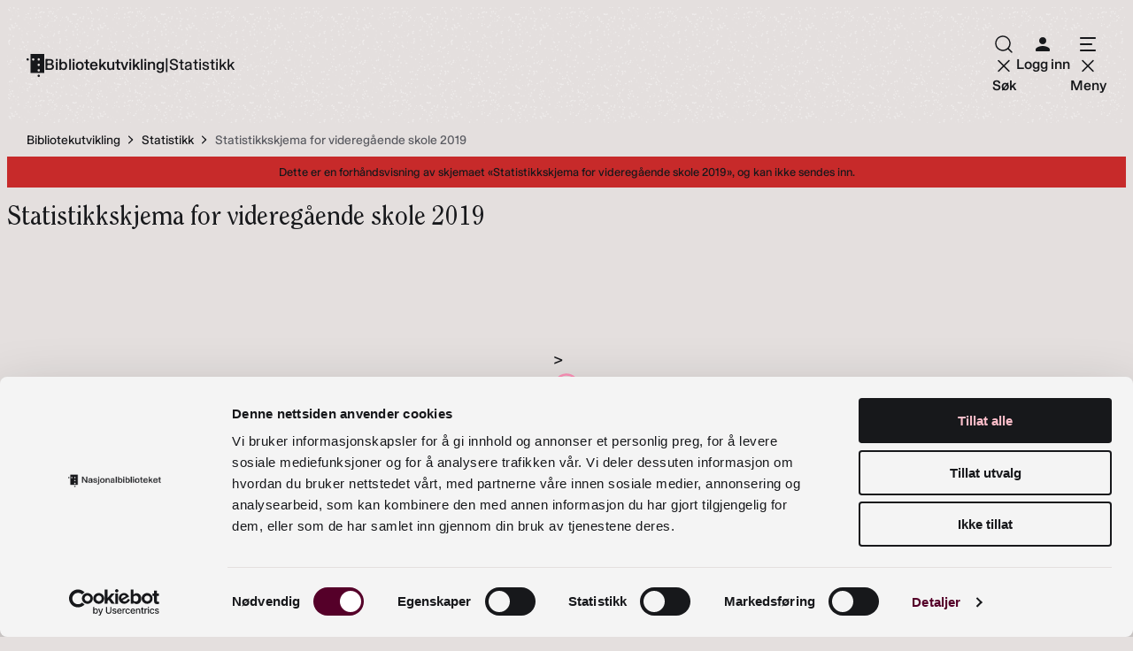

--- FILE ---
content_type: text/html; charset=UTF-8
request_url: https://bibliotekutvikling.no/statistikk/forms/highschool/?lang=nn
body_size: 33215
content:
<!DOCTYPE html>
<html lang="nb-NO">
<head>
	<meta charset="UTF-8" />
	<meta name="viewport" content="width=device-width, initial-scale=1" />
<meta name='robots' content='index, follow, max-image-preview:large, max-snippet:-1, max-video-preview:-1' />
	<style>img:is([sizes="auto" i], [sizes^="auto," i]) { contain-intrinsic-size: 3000px 1500px }</style>
		<script type="text/javascript">
		(function(window, document, dataLayerName, id) {
		window[dataLayerName]=window[dataLayerName]||[],window[dataLayerName].push({start:(new Date).getTime(),event:"stg.start"});var scripts=document.getElementsByTagName('script')[0],tags=document.createElement('script');
		function stgCreateCookie(a,b,c){var d="";if(c){var e=new Date;e.setTime(e.getTime()+24*c*60*60*1e3),d="; expires="+e.toUTCString()}document.cookie=a+"="+b+d+"; path=/"}
		var isStgDebug=(window.location.href.match("stg_debug")||document.cookie.match("stg_debug"))&&!window.location.href.match("stg_disable_debug");stgCreateCookie("stg_debug",isStgDebug?1:"",isStgDebug?14:-1);
		var qP=[];dataLayerName!=="dataLayer"&&qP.push("data_layer_name="+dataLayerName),isStgDebug&&qP.push("stg_debug");var qPString=qP.length>0?("?"+qP.join("&")):"";
		tags.async=!0,tags.src="https://bibliotek.containers.piwik.pro/"+id+".js"+qPString,scripts.parentNode.insertBefore(tags,scripts);
		!function(a,n,i){a[n]=a[n]||{};for(var c=0;c<i.length;c++)!function(i){a[n][i]=a[n][i]||{},a[n][i].api=a[n][i].api||function(){var a=[].slice.call(arguments,0);"string"==typeof a[0]&&window[dataLayerName].push({event:n+"."+i+":"+a[0],parameters:[].slice.call(arguments,1)})}}(i[c])}(window,"ppms",["tm","cm"]);
		})(window, document, 'dataLayer', '6e8b6ac0-ad6c-4db5-af69-ba6142fe0796');
	</script>
			<!-- Google Consent Mode -->
		<script data-cookieconsent="ignore">
			window.dataLayer = window.dataLayer || [];
			function gtag() {
				dataLayer.push(arguments);
			}
			gtag("consent", "default", {
				ad_personalization: "denied",
				ad_storage: "denied",
				ad_user_data: "denied",
				analytics_storage: "denied",
				functionality_storage: "denied",
				personalization_storage: "denied",
				security_storage: "granted",
				wait_for_update: 500,
			});
			gtag("set", "ads_data_redaction", true);
			gtag("set", "url_passthrough", false);
		</script>
		<!-- End Google Consent Mode-->
					<!-- Google Tag Manager -->
			<script>
				(function(w,d,s,l,i){w[l]=w[l]||[];w[l].push({'gtm.start':
				new Date().getTime(),event:'gtm.js'});var f=d.getElementsByTagName(s)[0],
				j=d.createElement(s),dl=l!='dataLayer'?'&l='+l:'';j.async=true;j.src=
				'https://www.googletagmanager.com/gtm.js?id='+i+dl;f.parentNode.insertBefore(j,f);
				})(window,document,'script','dataLayer','GTM-N4BC2VR');
			</script>
			<!-- End Google Tag Manager -->
					<!-- Cookiebot CMP-->
			<script
				id="Cookiebot"
				src="https://consent.cookiebot.com/uc.js"
				data-cbid="d2ab328f-db82-4341-8a29-492e1d58d416"
				data-blockingmode="auto"
				type="text/javascript"
				data-consentmode-defaults="disabled"
				data-culture="nb"			></script>
			<!-- End Cookiebot CMP -->
			
	<!-- This site is optimized with the Yoast SEO plugin v26.5 - https://yoast.com/wordpress/plugins/seo/ -->
	<meta property="og:locale" content="nb_NO" />
	<meta property="og:type" content="article" />
	<meta property="og:site_name" content="Statistikk" />
	<meta property="article:publisher" content="https://www.facebook.com/bibliotekutvikling/" />
	<meta property="article:modified_time" content="2020-01-23T09:58:32+00:00" />
	<meta name="twitter:card" content="summary_large_image" />
	<script type="application/ld+json" class="yoast-schema-graph">{"@context":"https://schema.org","@graph":[{"@type":"WebSite","@id":"https://bibliotekutvikling.no/statistikk/#website","url":"https://bibliotekutvikling.no/statistikk/","name":"Statistikk","description":"","potentialAction":[{"@type":"SearchAction","target":{"@type":"EntryPoint","urlTemplate":"https://bibliotekutvikling.no/statistikk/?s={search_term_string}"},"query-input":{"@type":"PropertyValueSpecification","valueRequired":true,"valueName":"search_term_string"}}],"inLanguage":"nb-NO"}]}</script>
	<!-- / Yoast SEO plugin. -->


<title>Statistikkskjema for videregående skole 2019 &#8211; Statistikk</title>
<link rel='dns-prefetch' href='//bibliotekutvikling.no' />
<style id='nb-site-logo-style-inline-css'>
.nb-site-logo{align-items:flex-start;align-items:center;display:flex;font-family:inherit;font-size:clamp(.9375rem,.7857rem + .4048vw,1.15rem);font-weight:var(--wp--custom--font-weight--medium);gap:var(--wp--preset--spacing--20);line-height:1;margin:unset;text-decoration:none}.nb-site-logo.nb-site-logo--has-sublabel{gap:0 var(--wp--preset--spacing--20)}.nb-site-logo.nb-site-logo--has-sublabel>a{flex-wrap:wrap;gap:var(--wp--preset--spacing--20)}@media (max-width:959px){.nb-site-logo.nb-site-logo--has-sublabel .nb-site-logo__label{display:none}}.nb-site-logo .nb-site-logo__sublabel,.nb-site-logo .separator{font-weight:var(--wp--custom--font-weight--regular)}.nb-site-logo .nb-site-logo__sublabel,.nb-site-logo a{align-items:center;color:unset;display:flex;text-decoration-line:none}.nb-site-logo a:hover{text-decoration:underline}.nb-site-logo .t2-icon-logo{color:var(--wp--preset--color--primary-default);fill:currentcolor;margin-top:2px;min-height:var(--wp--custom--logo-height)}.nb-site-logo .nb-site-logo__sublabel{gap:var(--wp--preset--spacing--20)}

</style>
<style id='nb-inline-menu-style-inline-css'>
:where(body){--nb-inline-menu-typography-font-size:var(--wp--custom--nb-inline-menu--typography--font-size,1rem);--nb-inline-menu-typography-font-weight:var(--wp--custom--nb-inline-menu--typography--font-weight,500);--nb-inline-menu-size-gap:var(--wp--custom--nb-inline-menu--size--gap,0.5rem)}.nb-inline-menu ul{display:flex;gap:var(--nb-inline-menu-size-gap);list-style:none;margin:0;padding:0}.nb-inline-menu a{align-items:center;color:unset;display:flex;font-size:var(--nb-inline-menu-typography-font-size);font-weight:var(--nb-inline-menu-typography-font-weight);height:var(--wp--preset--spacing--50);padding-inline:.5rem;text-decoration:none}.nb-inline-menu .current-menu-item a,.nb-inline-menu a:hover{text-decoration-line:underline}

</style>
<link rel='stylesheet' id='nb-bibliotekutvikling-site-menus-style-css' href='https://bibliotekutvikling.no/content/plugins/site-bibliotekutvikling/build/block-library/site-menus/style-index.css?ver=1.1.0' media='all' />
<style id='wp-block-group-inline-css'>
.wp-block-group{box-sizing:border-box}:where(.wp-block-group.wp-block-group-is-layout-constrained){position:relative}
</style>
<style id='wp-block-group-theme-inline-css'>
:where(.wp-block-group.has-background){padding:1.25em 2.375em}
</style>
<style id='wp-block-template-part-theme-inline-css'>
:root :where(.wp-block-template-part.has-background){margin-bottom:0;margin-top:0;padding:1.25em 2.375em}
</style>
<style id='t2-theme-block-styles-core-template-part-parent-inline-css'>
footer.wp-block-template-part{border-radius:var(--wp--custom--border-radius--large) var(--wp--custom--border-radius--large) 0 0;overflow:hidden}footer.wp-block-template-part .wp-block-social-link.wp-social-link :is(.wp-block-social-link-anchor,.wp-block-social-link-anchor:active,.wp-block-social-link-anchor:visited),footer.wp-block-template-part a:not(.wp-block-button__link){color:var(--wp--preset--color--primary-default)}:is(footer.wp-block-template-part a:not(.wp-block-button__link),footer.wp-block-template-part .wp-block-social-link.wp-social-link :is(.wp-block-social-link-anchor,.wp-block-social-link-anchor:active,.wp-block-social-link-anchor:visited)):hover{color:var(--wp--preset--color--primary-active)}footer.wp-block-template-part .wp-block-heading{color:var(--wp--preset--color--text-foreground)}footer.wp-block-template-part .t2-icon-logo_dfb{max-height:65px}footer.wp-block-template-part .wp-block-columns{gap:var(--wp--preset--spacing--50);width:100%}footer.wp-block-template-part .subsite-footer{border-radius:var(--wp--custom--border-radius--small);overflow:hidden;padding:var(--wp--preset--spacing--50);width:100%}:is(footer.wp-block-template-part .subsite-footer) .wp-block-columns{padding:0}:is(footer.wp-block-template-part .subsite-footer) .nb-site-logo--has-sublabel{display:flex}@media (max-width:599px){:is(:is(footer.wp-block-template-part .subsite-footer) .nb-site-logo--has-sublabel)>a{display:none}}

</style>
<style id='nb-breadcrumb-style-inline-css'>
.nb-breadcrumb{padding-left:var(--wp--style--root--padding-left);padding-right:var(--wp--style--root--padding-right);position:relative}.nb-breadcrumb-items{align-items:center;display:flex;flex-wrap:wrap;gap:var(--wp--preset--spacing--00);margin:auto;max-width:var(--wp--style--global--wide-size);padding:var(--wp--preset--spacing--10) 0}.nb-breadcrumb a,.nb-breadcrumb svg{color:var(--wp--preset--color--text-foreground)}.nb-breadcrumb a{text-decoration:none;text-decoration-style:solid;text-decoration-thickness:1px}:is(.nb-breadcrumb a):hover{text-decoration-line:underline}.nb-breadcrumb .current-item,.nb-breadcrumb-item:last-of-type{color:var(--wp--preset--color--text-grey)}@media (max-width:479px){.nb-breadcrumb .current-item,.nb-breadcrumb .nb-breadcrumb-item:last-of-type,.nb-breadcrumb .nb-breadcrumb-item:not(:nth-last-of-type(-n+3)),.nb-breadcrumb [property=itemListElement]:last-of-type,.nb-breadcrumb [property=itemListElement]:not(:nth-last-of-type(-n+3)),.nb-breadcrumb svg:last-of-type,.nb-breadcrumb svg:not(:nth-last-of-type(-n+2)){display:none}}:is(main:has(>.nb-breadcrumb:not([class*=has-neutrals-background-hero-background-color])+.has-neutrals-background-hero-background-color) .nb-breadcrumb):after,:is(main:has(>.nb-breadcrumb:not([class*=has-neutrals-background-hero-background-color])+.has-neutrals-background-hero-background-color) .nb-breadcrumb):before{content:"";height:100%;left:0;position:absolute;top:0;width:100%;z-index:-1}:is(main:has(>.nb-breadcrumb:not([class*=has-neutrals-background-hero-background-color])+.has-neutrals-background-hero-background-color) .nb-breadcrumb):before{background-color:var(--wp--preset--color--neutrals-background-hero)}:is(main:has(>.nb-breadcrumb:not([class*=has-neutrals-background-hero-background-color])+.has-neutrals-background-hero-background-color) .nb-breadcrumb):after{background-image:var(--wp--custom--background-noise--url);opacity:var(--wp--custom--background-noise--opacity)}

</style>
<link rel='stylesheet' id='wp-components-css' href='https://bibliotekutvikling.no/statistikk/wp-includes/css/dist/components/style.min.css?ver=6.8.3' media='all' />
<link rel='stylesheet' id='dashicons-css' href='https://bibliotekutvikling.no/statistikk/wp-includes/css/dashicons.min.css?ver=6.8.3' media='all' />
<link rel='stylesheet' id='bib-forms-css' href='https://bibliotekutvikling.no/content/plugins/bibliotekutvikling-forms/build/style-index.css?ver=1768913435' media='all' />
<style id='wp-block-heading-inline-css'>
h1.has-background,h2.has-background,h3.has-background,h4.has-background,h5.has-background,h6.has-background{padding:1.25em 2.375em}h1.has-text-align-left[style*=writing-mode]:where([style*=vertical-lr]),h1.has-text-align-right[style*=writing-mode]:where([style*=vertical-rl]),h2.has-text-align-left[style*=writing-mode]:where([style*=vertical-lr]),h2.has-text-align-right[style*=writing-mode]:where([style*=vertical-rl]),h3.has-text-align-left[style*=writing-mode]:where([style*=vertical-lr]),h3.has-text-align-right[style*=writing-mode]:where([style*=vertical-rl]),h4.has-text-align-left[style*=writing-mode]:where([style*=vertical-lr]),h4.has-text-align-right[style*=writing-mode]:where([style*=vertical-rl]),h5.has-text-align-left[style*=writing-mode]:where([style*=vertical-lr]),h5.has-text-align-right[style*=writing-mode]:where([style*=vertical-rl]),h6.has-text-align-left[style*=writing-mode]:where([style*=vertical-lr]),h6.has-text-align-right[style*=writing-mode]:where([style*=vertical-rl]){rotate:180deg}
</style>
<style id='wp-block-paragraph-inline-css'>
.is-small-text{font-size:.875em}.is-regular-text{font-size:1em}.is-large-text{font-size:2.25em}.is-larger-text{font-size:3em}.has-drop-cap:not(:focus):first-letter{float:left;font-size:8.4em;font-style:normal;font-weight:100;line-height:.68;margin:.05em .1em 0 0;text-transform:uppercase}body.rtl .has-drop-cap:not(:focus):first-letter{float:none;margin-left:.1em}p.has-drop-cap.has-background{overflow:hidden}:root :where(p.has-background){padding:1.25em 2.375em}:where(p.has-text-color:not(.has-link-color)) a{color:inherit}p.has-text-align-left[style*="writing-mode:vertical-lr"],p.has-text-align-right[style*="writing-mode:vertical-rl"]{rotate:180deg}
</style>
<style id='wp-block-list-inline-css'>
ol,ul{box-sizing:border-box}:root :where(.wp-block-list.has-background){padding:1.25em 2.375em}
</style>
<link rel='stylesheet' id='wp-block-social-links-css' href='https://bibliotekutvikling.no/statistikk/wp-includes/blocks/social-links/style.min.css?ver=6.8.3' media='all' />
<style id='wp-block-columns-inline-css'>
.wp-block-columns{align-items:normal!important;box-sizing:border-box;display:flex;flex-wrap:wrap!important}@media (min-width:782px){.wp-block-columns{flex-wrap:nowrap!important}}.wp-block-columns.are-vertically-aligned-top{align-items:flex-start}.wp-block-columns.are-vertically-aligned-center{align-items:center}.wp-block-columns.are-vertically-aligned-bottom{align-items:flex-end}@media (max-width:781px){.wp-block-columns:not(.is-not-stacked-on-mobile)>.wp-block-column{flex-basis:100%!important}}@media (min-width:782px){.wp-block-columns:not(.is-not-stacked-on-mobile)>.wp-block-column{flex-basis:0;flex-grow:1}.wp-block-columns:not(.is-not-stacked-on-mobile)>.wp-block-column[style*=flex-basis]{flex-grow:0}}.wp-block-columns.is-not-stacked-on-mobile{flex-wrap:nowrap!important}.wp-block-columns.is-not-stacked-on-mobile>.wp-block-column{flex-basis:0;flex-grow:1}.wp-block-columns.is-not-stacked-on-mobile>.wp-block-column[style*=flex-basis]{flex-grow:0}:where(.wp-block-columns){margin-bottom:1.75em}:where(.wp-block-columns.has-background){padding:1.25em 2.375em}.wp-block-column{flex-grow:1;min-width:0;overflow-wrap:break-word;word-break:break-word}.wp-block-column.is-vertically-aligned-top{align-self:flex-start}.wp-block-column.is-vertically-aligned-center{align-self:center}.wp-block-column.is-vertically-aligned-bottom{align-self:flex-end}.wp-block-column.is-vertically-aligned-stretch{align-self:stretch}.wp-block-column.is-vertically-aligned-bottom,.wp-block-column.is-vertically-aligned-center,.wp-block-column.is-vertically-aligned-top{width:100%}
</style>
<style id='wp-block-library-inline-css'>
:root{--wp-admin-theme-color:#007cba;--wp-admin-theme-color--rgb:0,124,186;--wp-admin-theme-color-darker-10:#006ba1;--wp-admin-theme-color-darker-10--rgb:0,107,161;--wp-admin-theme-color-darker-20:#005a87;--wp-admin-theme-color-darker-20--rgb:0,90,135;--wp-admin-border-width-focus:2px;--wp-block-synced-color:#7a00df;--wp-block-synced-color--rgb:122,0,223;--wp-bound-block-color:var(--wp-block-synced-color)}@media (min-resolution:192dpi){:root{--wp-admin-border-width-focus:1.5px}}.wp-element-button{cursor:pointer}:root{--wp--preset--font-size--normal:16px;--wp--preset--font-size--huge:42px}:root .has-very-light-gray-background-color{background-color:#eee}:root .has-very-dark-gray-background-color{background-color:#313131}:root .has-very-light-gray-color{color:#eee}:root .has-very-dark-gray-color{color:#313131}:root .has-vivid-green-cyan-to-vivid-cyan-blue-gradient-background{background:linear-gradient(135deg,#00d084,#0693e3)}:root .has-purple-crush-gradient-background{background:linear-gradient(135deg,#34e2e4,#4721fb 50%,#ab1dfe)}:root .has-hazy-dawn-gradient-background{background:linear-gradient(135deg,#faaca8,#dad0ec)}:root .has-subdued-olive-gradient-background{background:linear-gradient(135deg,#fafae1,#67a671)}:root .has-atomic-cream-gradient-background{background:linear-gradient(135deg,#fdd79a,#004a59)}:root .has-nightshade-gradient-background{background:linear-gradient(135deg,#330968,#31cdcf)}:root .has-midnight-gradient-background{background:linear-gradient(135deg,#020381,#2874fc)}.has-regular-font-size{font-size:1em}.has-larger-font-size{font-size:2.625em}.has-normal-font-size{font-size:var(--wp--preset--font-size--normal)}.has-huge-font-size{font-size:var(--wp--preset--font-size--huge)}.has-text-align-center{text-align:center}.has-text-align-left{text-align:left}.has-text-align-right{text-align:right}#end-resizable-editor-section{display:none}.aligncenter{clear:both}.items-justified-left{justify-content:flex-start}.items-justified-center{justify-content:center}.items-justified-right{justify-content:flex-end}.items-justified-space-between{justify-content:space-between}.screen-reader-text{border:0;clip-path:inset(50%);height:1px;margin:-1px;overflow:hidden;padding:0;position:absolute;width:1px;word-wrap:normal!important}.screen-reader-text:focus{background-color:#ddd;clip-path:none;color:#444;display:block;font-size:1em;height:auto;left:5px;line-height:normal;padding:15px 23px 14px;text-decoration:none;top:5px;width:auto;z-index:100000}html :where(.has-border-color){border-style:solid}html :where([style*=border-top-color]){border-top-style:solid}html :where([style*=border-right-color]){border-right-style:solid}html :where([style*=border-bottom-color]){border-bottom-style:solid}html :where([style*=border-left-color]){border-left-style:solid}html :where([style*=border-width]){border-style:solid}html :where([style*=border-top-width]){border-top-style:solid}html :where([style*=border-right-width]){border-right-style:solid}html :where([style*=border-bottom-width]){border-bottom-style:solid}html :where([style*=border-left-width]){border-left-style:solid}html :where(img[class*=wp-image-]){height:auto;max-width:100%}:where(figure){margin:0 0 1em}html :where(.is-position-sticky){--wp-admin--admin-bar--position-offset:var(--wp-admin--admin-bar--height,0px)}@media screen and (max-width:600px){html :where(.is-position-sticky){--wp-admin--admin-bar--position-offset:0px}}
.wp-block-media-text__media:has(.wp-element-caption), .wp-block-media-text:has(.wp-block-media-text) {
			display: flex;
			flex-direction: column;
			gap: var(--t2-media-text-caption-gap, var(--wp--custom--t-2--caption--gap, var(--wp--preset--spacing--30)));
		}
.wp-block-post-featured-image:has(.wp-element-caption) {
			display: flex;
			flex-direction: column;
			gap: var(--t2-post-featured-image-caption-gap, var(--wp--custom--t-2--caption--gap, var(--wp--preset--spacing--30)));
		}
</style>
<link rel='stylesheet' id='t2-editor-content-css' href='https://bibliotekutvikling.no/content/plugins/t2/build/editor/content.css?ver=c35fddd84c6f0bab4c0e' media='all' />
<style id='global-styles-inline-css'>
:root{--wp--preset--aspect-ratio--square: 1;--wp--preset--aspect-ratio--4-3: 4/3;--wp--preset--aspect-ratio--3-4: 3/4;--wp--preset--aspect-ratio--3-2: 3/2;--wp--preset--aspect-ratio--2-3: 2/3;--wp--preset--aspect-ratio--16-9: 16/9;--wp--preset--aspect-ratio--9-16: 9/16;--wp--preset--color--primary-default: #17181B;--wp--preset--color--primary-active: #550029;--wp--preset--color--secondary-400: #FE91B8;--wp--preset--color--secondary-300: #FE91B8;--wp--preset--color--secondary-200: #FDBECA;--wp--preset--color--secondary-100: #FFEAEA;--wp--preset--color--text-foreground: #17181B;--wp--preset--color--text-grey: #5B5C62;--wp--preset--color--neutrals-background: #F4F4F4;--wp--preset--color--neutrals-background-elevated: #FFF;--wp--preset--color--neutrals-background-highlighted: #E4DFDE;--wp--preset--color--neutrals-background-hero: #E4DFDE;--wp--preset--color--additional-green: #93C1B1;--wp--preset--color--additional-white-universal: #FFF;--wp--preset--color--neutral-tints-300: #6D6F76;--wp--preset--color--neutral-tints-200: #919298;--wp--preset--color--neutral-tints-100: #D4D4D4;--wp--preset--color--system-error: #C72A2A;--wp--preset--color--system-warning: #C77F2A;--wp--preset--color--system-success: #007435;--wp--preset--color--sprakbanken-audio: #3e7574;--wp--preset--color--sprakbanken-lexicon: #8e724a;--wp--preset--color--sprakbanken-text: #595ca3;--wp--preset--color--sprakbanken-tool: #9a515e;--wp--preset--font-size--small: 13px;--wp--preset--font-size--medium: 20px;--wp--preset--font-size--large: 36px;--wp--preset--font-size--x-large: 42px;--wp--preset--font-size--heading-extra-large: clamp(2.625rem, 1.2857rem + 3.5714vw, 4.5rem);--wp--preset--font-size--heading-large: clamp(2.625rem, 1.6429rem + 2.619vw, 4rem);--wp--preset--font-size--heading-medium: clamp(2rem, 1.2857rem + 1.9048vw, 3rem);--wp--preset--font-size--heading-small: clamp(1.625rem, 1.3571rem + 0.7143vw, 2rem);--wp--preset--font-size--heading-extra-small: clamp(1.25rem, 1.1607rem + 0.2381vw, 1.375rem);--wp--preset--font-size--text-large: clamp(1.125rem, 1.0357rem + 0.2381vw, 1.25rem);--wp--preset--font-size--text-medium: clamp(1rem, 0.9107rem + 0.2381vw, 1.125rem);--wp--preset--font-size--text-small: clamp(0.875rem, 0.7857rem + 0.2381vw, 1rem);--wp--preset--font-size--text-extra-small: 0.875rem;--wp--preset--font-size--meta-large: 1rem;--wp--preset--font-size--meta-small: 0.875rem;--wp--preset--font-family--heading: ClearfaceStd, Georgia, serif;--wp--preset--font-family--body: 'Bureau Sans', -apple-system, sans-serif;--wp--preset--font-family--meta: Gerhard, sans-serif;--wp--preset--spacing--20: clamp(0.5rem, 0.3214rem + 0.4762vw, 0.75rem);--wp--preset--spacing--30: clamp(0.75rem, 0.5714rem + 0.4762vw, 1rem);--wp--preset--spacing--40: clamp(1rem, 0.6429rem + 0.9524vw, 1.5rem);--wp--preset--spacing--50: clamp(1.5rem, 1.1429rem + 0.9524vw, 2rem);--wp--preset--spacing--60: clamp(2rem, 1.2857rem + 1.9048vw, 3rem);--wp--preset--spacing--70: clamp(3rem, 2.2857rem + 1.9048vw, 4rem);--wp--preset--spacing--80: clamp(3rem, 0.8571rem + 5.7143vw, 6rem);--wp--preset--spacing--10: clamp(0.25rem, 0.0714rem + 0.4762vw, 0.5rem);--wp--preset--spacing--00: clamp(0rem, -0.1786rem + 0.4762vw, 0.25rem);--wp--preset--spacing--none: 0;--wp--preset--shadow--natural: 6px 6px 9px rgba(0, 0, 0, 0.2);--wp--preset--shadow--deep: 12px 12px 50px rgba(0, 0, 0, 0.4);--wp--preset--shadow--sharp: 6px 6px 0px rgba(0, 0, 0, 0.2);--wp--preset--shadow--outlined: 6px 6px 0px -3px rgba(255, 255, 255, 1), 6px 6px rgba(0, 0, 0, 1);--wp--preset--shadow--crisp: 6px 6px 0px rgba(0, 0, 0, 1);--wp--custom--border-radius--extra-large: clamp(3rem, 2.2857rem + 1.9048vw, 4rem);--wp--custom--border-radius--extra-small: clamp(0.75rem, 0.5714rem + 0.4762vw, 1rem);--wp--custom--border-radius--large: clamp(1.5rem, -0.2857rem + 4.7619vw, 4rem);--wp--custom--border-radius--medium: clamp(1.5rem, 1.1429rem + 0.9524vw, 2rem);--wp--custom--border-radius--round: 1e5px;--wp--custom--border-radius--small: clamp(1.25rem, 1.0714rem + 0.4762vw, 1.5rem);--wp--custom--border-size--1: 1px;--wp--custom--border-size--2: 2px;--wp--custom--border-size--3: 3px;--wp--custom--font-weight--black: 900;--wp--custom--font-weight--bold: 700;--wp--custom--font-weight--medium: 500;--wp--custom--font-weight--regular: 400;--wp--custom--font-weight--semibold: 600;--wp--custom--header-height: calc(2 * var(--wp--preset--spacing--50) + var(--wp--custom--logo-height));--wp--custom--line-height--110: 1.1;--wp--custom--line-height--120: 1.2;--wp--custom--line-height--130: 1.33;--wp--custom--line-height--150: 1.5;--wp--custom--logo-height: clamp(1.3125rem, 1.0893rem + 0.5952vw, 1.625rem);--wp--custom--background-noise--url: url([data-uri]);--wp--custom--background-noise--opacity: 0.4;--wp--custom--nb-inline-menu--size--gap: var(--wp--preset--spacing--40);--wp--custom--nb-inline-menu--typography--font-size: var(--wp--preset--font-size--text-medium);--wp--custom--t-2--caption--gap: var(--wp--preset--spacing--20);--wp--custom--t-2-featured-content-layout--spacing--gap: var(--wp--preset--spacing--50);}.wp-block-cover{--wp--preset--color--neutrals-background-hero: #E4DFDE;}.wp-block-group{--wp--preset--color--neutrals-background-hero: #E4DFDE;--wp--preset--color--secondary-100: #FFEAEA;--wp--preset--color--text-foreground: #17181B;}:root { --wp--style--global--content-size: 41.75rem;--wp--style--global--wide-size: 86.5rem; }:where(body) { margin: 0; }.wp-site-blocks { padding-top: var(--wp--style--root--padding-top); padding-bottom: var(--wp--style--root--padding-bottom); }.has-global-padding { padding-right: var(--wp--style--root--padding-right); padding-left: var(--wp--style--root--padding-left); }.has-global-padding > .alignfull { margin-right: calc(var(--wp--style--root--padding-right) * -1); margin-left: calc(var(--wp--style--root--padding-left) * -1); }.has-global-padding :where(:not(.alignfull.is-layout-flow) > .has-global-padding:not(.wp-block-block, .alignfull)) { padding-right: 0; padding-left: 0; }.has-global-padding :where(:not(.alignfull.is-layout-flow) > .has-global-padding:not(.wp-block-block, .alignfull)) > .alignfull { margin-left: 0; margin-right: 0; }.wp-site-blocks > .alignleft { float: left; margin-right: 2em; }.wp-site-blocks > .alignright { float: right; margin-left: 2em; }.wp-site-blocks > .aligncenter { justify-content: center; margin-left: auto; margin-right: auto; }:where(.wp-site-blocks) > * { margin-block-start: var(--wp--preset--spacing--70); margin-block-end: 0; }:where(.wp-site-blocks) > :first-child { margin-block-start: 0; }:where(.wp-site-blocks) > :last-child { margin-block-end: 0; }:root { --wp--style--block-gap: var(--wp--preset--spacing--70); }:root :where(.is-layout-flow) > :first-child{margin-block-start: 0;}:root :where(.is-layout-flow) > :last-child{margin-block-end: 0;}:root :where(.is-layout-flow) > *{margin-block-start: var(--wp--preset--spacing--70);margin-block-end: 0;}:root :where(.is-layout-constrained) > :first-child{margin-block-start: 0;}:root :where(.is-layout-constrained) > :last-child{margin-block-end: 0;}:root :where(.is-layout-constrained) > *{margin-block-start: var(--wp--preset--spacing--70);margin-block-end: 0;}:root :where(.is-layout-flex){gap: var(--wp--preset--spacing--70);}:root :where(.is-layout-grid){gap: var(--wp--preset--spacing--70);}.is-layout-flow > .alignleft{float: left;margin-inline-start: 0;margin-inline-end: 2em;}.is-layout-flow > .alignright{float: right;margin-inline-start: 2em;margin-inline-end: 0;}.is-layout-flow > .aligncenter{margin-left: auto !important;margin-right: auto !important;}.is-layout-constrained > .alignleft{float: left;margin-inline-start: 0;margin-inline-end: 2em;}.is-layout-constrained > .alignright{float: right;margin-inline-start: 2em;margin-inline-end: 0;}.is-layout-constrained > .aligncenter{margin-left: auto !important;margin-right: auto !important;}.is-layout-constrained > :where(:not(.alignleft):not(.alignright):not(.alignfull)){max-width: var(--wp--style--global--content-size);margin-left: auto !important;margin-right: auto !important;}.is-layout-constrained > .alignwide{max-width: var(--wp--style--global--wide-size);}body .is-layout-flex{display: flex;}.is-layout-flex{flex-wrap: wrap;align-items: center;}.is-layout-flex > :is(*, div){margin: 0;}body .is-layout-grid{display: grid;}.is-layout-grid > :is(*, div){margin: 0;}body{background-color: var(--wp--preset--color--neutrals-background);color: var(--wp--preset--color--text-foreground);font-family: var(--wp--preset--font-family--body);font-size: var(--wp--preset--font-size--text-large);font-weight: var(--wp--custom--font-weight--regular);line-height: var(--wp--custom--line-height--150);--wp--style--root--padding-top: 0px;--wp--style--root--padding-right: var(--wp--preset--spacing--40);--wp--style--root--padding-bottom: 0px;--wp--style--root--padding-left: var(--wp--preset--spacing--40);}a:where(:not(.wp-element-button)){color: var(--wp--preset--color--primary-active);text-decoration: underline;}h1, h2, h3, h4, h5, h6{font-family: var(--wp--preset--font-family--body);font-size: var(--wp--preset--font-size--heading-extra-small);font-weight: var(--wp--custom--font-weight--semibold);line-height: var(--wp--custom--line-height--133);}h1{font-family: var(--wp--preset--font-family--heading);font-size: var(--wp--preset--font-size--heading-large);font-weight: var(--wp--custom--font-weight--regular);line-height: var(--wp--custom--line-height--110);}h2{font-family: var(--wp--preset--font-family--heading);font-size: var(--wp--preset--font-size--heading-small);font-weight: var(--wp--custom--font-weight--regular);line-height: var(--wp--custom--line-height--120);}:root :where(.wp-element-button, .wp-block-button__link){background-color: var(--wp--preset--color--primary-default);border-width: 0;color: var(--wp--preset--color--secondary-200);font-family: inherit;font-size: var(--wp--preset--font-size--text-medium);font-weight: var(--wp--custom--font-weight--medium);line-height: inherit;padding-top: var(--wp--preset--spacing--20);padding-right: var(--wp--preset--spacing--40);padding-bottom: var(--wp--preset--spacing--20);padding-left: var(--wp--preset--spacing--40);text-decoration: none;}:root :where(.wp-element-button:hover, .wp-block-button__link:hover){background-color: var(--wp--preset--color--primary-active);color: var(--wp--preset--color--secondary-200);}:root :where(.wp-element-caption, .wp-block-audio figcaption, .wp-block-embed figcaption, .wp-block-gallery figcaption, .wp-block-image figcaption, .wp-block-table figcaption, .wp-block-video figcaption){color: var(--wp--preset--color--neutral-tints-300);text-align: left;font-family: var(--wp--preset--font-family--meta);font-size: var(--wp--preset--font-size--meta-small);font-weight: var(--wp--custom--font-weight--medium);line-height: unset;margin-top: 0;margin-bottom: 0;}.has-primary-default-color{color: var(--wp--preset--color--primary-default) !important;}.has-primary-active-color{color: var(--wp--preset--color--primary-active) !important;}.has-secondary-400-color{color: var(--wp--preset--color--secondary-400) !important;}.has-secondary-300-color{color: var(--wp--preset--color--secondary-300) !important;}.has-secondary-200-color{color: var(--wp--preset--color--secondary-200) !important;}.has-secondary-100-color{color: var(--wp--preset--color--secondary-100) !important;}.has-text-foreground-color{color: var(--wp--preset--color--text-foreground) !important;}.has-text-grey-color{color: var(--wp--preset--color--text-grey) !important;}.has-neutrals-background-color{color: var(--wp--preset--color--neutrals-background) !important;}.has-neutrals-background-elevated-color{color: var(--wp--preset--color--neutrals-background-elevated) !important;}.has-neutrals-background-highlighted-color{color: var(--wp--preset--color--neutrals-background-highlighted) !important;}.has-neutrals-background-hero-color{color: var(--wp--preset--color--neutrals-background-hero) !important;}.has-additional-green-color{color: var(--wp--preset--color--additional-green) !important;}.has-additional-white-universal-color{color: var(--wp--preset--color--additional-white-universal) !important;}.has-neutral-tints-300-color{color: var(--wp--preset--color--neutral-tints-300) !important;}.has-neutral-tints-200-color{color: var(--wp--preset--color--neutral-tints-200) !important;}.has-neutral-tints-100-color{color: var(--wp--preset--color--neutral-tints-100) !important;}.has-system-error-color{color: var(--wp--preset--color--system-error) !important;}.has-system-warning-color{color: var(--wp--preset--color--system-warning) !important;}.has-system-success-color{color: var(--wp--preset--color--system-success) !important;}.has-sprakbanken-audio-color{color: var(--wp--preset--color--sprakbanken-audio) !important;}.has-sprakbanken-lexicon-color{color: var(--wp--preset--color--sprakbanken-lexicon) !important;}.has-sprakbanken-text-color{color: var(--wp--preset--color--sprakbanken-text) !important;}.has-sprakbanken-tool-color{color: var(--wp--preset--color--sprakbanken-tool) !important;}.has-primary-default-background-color{background-color: var(--wp--preset--color--primary-default) !important;}.has-primary-active-background-color{background-color: var(--wp--preset--color--primary-active) !important;}.has-secondary-400-background-color{background-color: var(--wp--preset--color--secondary-400) !important;}.has-secondary-300-background-color{background-color: var(--wp--preset--color--secondary-300) !important;}.has-secondary-200-background-color{background-color: var(--wp--preset--color--secondary-200) !important;}.has-secondary-100-background-color{background-color: var(--wp--preset--color--secondary-100) !important;}.has-text-foreground-background-color{background-color: var(--wp--preset--color--text-foreground) !important;}.has-text-grey-background-color{background-color: var(--wp--preset--color--text-grey) !important;}.has-neutrals-background-background-color{background-color: var(--wp--preset--color--neutrals-background) !important;}.has-neutrals-background-elevated-background-color{background-color: var(--wp--preset--color--neutrals-background-elevated) !important;}.has-neutrals-background-highlighted-background-color{background-color: var(--wp--preset--color--neutrals-background-highlighted) !important;}.has-neutrals-background-hero-background-color{background-color: var(--wp--preset--color--neutrals-background-hero) !important;}.has-additional-green-background-color{background-color: var(--wp--preset--color--additional-green) !important;}.has-additional-white-universal-background-color{background-color: var(--wp--preset--color--additional-white-universal) !important;}.has-neutral-tints-300-background-color{background-color: var(--wp--preset--color--neutral-tints-300) !important;}.has-neutral-tints-200-background-color{background-color: var(--wp--preset--color--neutral-tints-200) !important;}.has-neutral-tints-100-background-color{background-color: var(--wp--preset--color--neutral-tints-100) !important;}.has-system-error-background-color{background-color: var(--wp--preset--color--system-error) !important;}.has-system-warning-background-color{background-color: var(--wp--preset--color--system-warning) !important;}.has-system-success-background-color{background-color: var(--wp--preset--color--system-success) !important;}.has-sprakbanken-audio-background-color{background-color: var(--wp--preset--color--sprakbanken-audio) !important;}.has-sprakbanken-lexicon-background-color{background-color: var(--wp--preset--color--sprakbanken-lexicon) !important;}.has-sprakbanken-text-background-color{background-color: var(--wp--preset--color--sprakbanken-text) !important;}.has-sprakbanken-tool-background-color{background-color: var(--wp--preset--color--sprakbanken-tool) !important;}.has-primary-default-border-color{border-color: var(--wp--preset--color--primary-default) !important;}.has-primary-active-border-color{border-color: var(--wp--preset--color--primary-active) !important;}.has-secondary-400-border-color{border-color: var(--wp--preset--color--secondary-400) !important;}.has-secondary-300-border-color{border-color: var(--wp--preset--color--secondary-300) !important;}.has-secondary-200-border-color{border-color: var(--wp--preset--color--secondary-200) !important;}.has-secondary-100-border-color{border-color: var(--wp--preset--color--secondary-100) !important;}.has-text-foreground-border-color{border-color: var(--wp--preset--color--text-foreground) !important;}.has-text-grey-border-color{border-color: var(--wp--preset--color--text-grey) !important;}.has-neutrals-background-border-color{border-color: var(--wp--preset--color--neutrals-background) !important;}.has-neutrals-background-elevated-border-color{border-color: var(--wp--preset--color--neutrals-background-elevated) !important;}.has-neutrals-background-highlighted-border-color{border-color: var(--wp--preset--color--neutrals-background-highlighted) !important;}.has-neutrals-background-hero-border-color{border-color: var(--wp--preset--color--neutrals-background-hero) !important;}.has-additional-green-border-color{border-color: var(--wp--preset--color--additional-green) !important;}.has-additional-white-universal-border-color{border-color: var(--wp--preset--color--additional-white-universal) !important;}.has-neutral-tints-300-border-color{border-color: var(--wp--preset--color--neutral-tints-300) !important;}.has-neutral-tints-200-border-color{border-color: var(--wp--preset--color--neutral-tints-200) !important;}.has-neutral-tints-100-border-color{border-color: var(--wp--preset--color--neutral-tints-100) !important;}.has-system-error-border-color{border-color: var(--wp--preset--color--system-error) !important;}.has-system-warning-border-color{border-color: var(--wp--preset--color--system-warning) !important;}.has-system-success-border-color{border-color: var(--wp--preset--color--system-success) !important;}.has-sprakbanken-audio-border-color{border-color: var(--wp--preset--color--sprakbanken-audio) !important;}.has-sprakbanken-lexicon-border-color{border-color: var(--wp--preset--color--sprakbanken-lexicon) !important;}.has-sprakbanken-text-border-color{border-color: var(--wp--preset--color--sprakbanken-text) !important;}.has-sprakbanken-tool-border-color{border-color: var(--wp--preset--color--sprakbanken-tool) !important;}.has-small-font-size{font-size: var(--wp--preset--font-size--small) !important;}.has-medium-font-size{font-size: var(--wp--preset--font-size--medium) !important;}.has-large-font-size{font-size: var(--wp--preset--font-size--large) !important;}.has-x-large-font-size{font-size: var(--wp--preset--font-size--x-large) !important;}.has-heading-extra-large-font-size{font-size: var(--wp--preset--font-size--heading-extra-large) !important;}.has-heading-large-font-size{font-size: var(--wp--preset--font-size--heading-large) !important;}.has-heading-medium-font-size{font-size: var(--wp--preset--font-size--heading-medium) !important;}.has-heading-small-font-size{font-size: var(--wp--preset--font-size--heading-small) !important;}.has-heading-extra-small-font-size{font-size: var(--wp--preset--font-size--heading-extra-small) !important;}.has-text-large-font-size{font-size: var(--wp--preset--font-size--text-large) !important;}.has-text-medium-font-size{font-size: var(--wp--preset--font-size--text-medium) !important;}.has-text-small-font-size{font-size: var(--wp--preset--font-size--text-small) !important;}.has-text-extra-small-font-size{font-size: var(--wp--preset--font-size--text-extra-small) !important;}.has-meta-large-font-size{font-size: var(--wp--preset--font-size--meta-large) !important;}.has-meta-small-font-size{font-size: var(--wp--preset--font-size--meta-small) !important;}.has-heading-font-family{font-family: var(--wp--preset--font-family--heading) !important;}.has-body-font-family{font-family: var(--wp--preset--font-family--body) !important;}.has-meta-font-family{font-family: var(--wp--preset--font-family--meta) !important;}.wp-block-cover.has-neutrals-background-hero-color{color: var(--wp--preset--color--neutrals-background-hero) !important;}.wp-block-cover.has-neutrals-background-hero-background-color{background-color: var(--wp--preset--color--neutrals-background-hero) !important;}.wp-block-cover.has-neutrals-background-hero-border-color{border-color: var(--wp--preset--color--neutrals-background-hero) !important;}.wp-block-group.has-neutrals-background-hero-color{color: var(--wp--preset--color--neutrals-background-hero) !important;}.wp-block-group.has-secondary-100-color{color: var(--wp--preset--color--secondary-100) !important;}.wp-block-group.has-text-foreground-color{color: var(--wp--preset--color--text-foreground) !important;}.wp-block-group.has-neutrals-background-hero-background-color{background-color: var(--wp--preset--color--neutrals-background-hero) !important;}.wp-block-group.has-secondary-100-background-color{background-color: var(--wp--preset--color--secondary-100) !important;}.wp-block-group.has-text-foreground-background-color{background-color: var(--wp--preset--color--text-foreground) !important;}.wp-block-group.has-neutrals-background-hero-border-color{border-color: var(--wp--preset--color--neutrals-background-hero) !important;}.wp-block-group.has-secondary-100-border-color{border-color: var(--wp--preset--color--secondary-100) !important;}.wp-block-group.has-text-foreground-border-color{border-color: var(--wp--preset--color--text-foreground) !important;}
:root :where(.wp-block-heading a:where(:not(.wp-element-button))){color: inherit;}
:root :where(.wp-block-group-is-layout-flow) > :first-child{margin-block-start: 0;}:root :where(.wp-block-group-is-layout-flow) > :last-child{margin-block-end: 0;}:root :where(.wp-block-group-is-layout-flow) > *{margin-block-start: var(--wp--preset--spacing--40);margin-block-end: 0;}:root :where(.wp-block-group-is-layout-constrained) > :first-child{margin-block-start: 0;}:root :where(.wp-block-group-is-layout-constrained) > :last-child{margin-block-end: 0;}:root :where(.wp-block-group-is-layout-constrained) > *{margin-block-start: var(--wp--preset--spacing--40);margin-block-end: 0;}:root :where(.wp-block-group-is-layout-flex){gap: var(--wp--preset--spacing--40);}:root :where(.wp-block-group-is-layout-grid){gap: var(--wp--preset--spacing--40);}
:root :where(.wp-block-nb-single-term-from-post){color: var(--color-secondary-600);font-family: var(--wp--preset--font-family--body);font-size: var(--wp--preset--font-size--text-small);text-transform: uppercase;}
:root :where(.wp-block-t2-ingress){font-size: var(--wp--preset--font-size--text-large);font-weight: var(--wp--custom--font-weight--medium);}
:root :where(.wp-block-t2-statistics){font-family: var(--wp--preset--font-family--body);font-size: var(--wp--preset--font-size--heading-small);}
:root :is(.wp-site-blocks, .is-layout-constrained, .is-layout-flow, .wp-block-media-text__content, .wp-block-post, .entry-summary, .related.products, body.bib-lm-library > .wp-block-group) > * { margin-block-start: var(--wp--preset--spacing--70); margin-block-end: 0; }
:root :is(.wp-site-blocks, .is-layout-constrained, .is-layout-flow, .wp-block-media-text__content, .wp-block-post, .entry-summary, .related.products, body.bib-lm-library > .wp-block-group) > :where(p, .wp-block-list) + :where(.wp-block-post-title, .wp-block-heading), :root :is(.wp-site-blocks, .is-layout-constrained, .is-layout-flow, .wp-block-media-text__content, .wp-block-post, .entry-summary, .related.products, body.bib-lm-library > .wp-block-group) > :where(.wp-block-post-title, .wp-block-heading, p) + :where(.t2-link-list, .t2-accordion, .t2-factbox, .wc-block-grid, .t2-featured-content-layout, .wp-block-query), :root :is(.wp-site-blocks, .is-layout-constrained, .is-layout-flow, .wp-block-media-text__content, .wp-block-post, .entry-summary, .related.products, body.bib-lm-library > .wp-block-group) > .wp-block-quote > .wp-block-t2-icon + p, :root :is(.wp-site-blocks, .is-layout-constrained, .is-layout-flow, .wp-block-media-text__content, .wp-block-post, .entry-summary, .related.products, body.bib-lm-library > .wp-block-group) > .wp-block-query-pagination, .woocommerce-shop-pagination, .bib-facet-items__pagination, .wp-block-nb-facetwp-display { margin-block-start: var(--wp--preset--spacing--60); }
:root :is(.wp-site-blocks, .is-layout-constrained, .is-layout-flow, .wp-block-media-text__content, .wp-block-post, .entry-summary, .related.products, body.bib-lm-library > .wp-block-group) > :where(.wp-block-post-title, .wp-block-heading, p, .wp-block-woocommerce-product-stock-indicator) + .wp-block-buttons, :root :is(.wp-site-blocks, .is-layout-constrained, .is-layout-flow, .wp-block-media-text__content, .wp-block-post, .entry-summary, .related.products, body.bib-lm-library > .wp-block-group) > .nb-page-header > * + *, :root :is(.wp-site-blocks, .is-layout-constrained, .is-layout-flow, .wp-block-media-text__content, .wp-block-post, .entry-summary, .related.products, body.bib-lm-library > .wp-block-group) > .woocommerce-notices-wrapper, :root :is(.wp-site-blocks, .is-layout-constrained, .is-layout-flow, .wp-block-media-text__content, .wp-block-post, .entry-summary, .related.products, body.bib-lm-library > .wp-block-group) > .woocommerce-notices-wrapper + *, :root :is(.wp-site-blocks, .is-layout-constrained, .is-layout-flow, .wp-block-media-text__content, .wp-block-post, .entry-summary, .related.products, body.bib-lm-library > .wp-block-group) > .product_title + .price, :root :is(.wp-site-blocks, .is-layout-constrained, .is-layout-flow, .wp-block-media-text__content, .wp-block-post, .entry-summary, .related.products, body.bib-lm-library > .wp-block-group) > .woocommerce-product-details__short-description, :root :is(.wp-site-blocks, .is-layout-constrained, .is-layout-flow, .wp-block-media-text__content, .wp-block-post, .entry-summary, .related.products, body.bib-lm-library > .wp-block-group) > .woocommerce-product-details__short-description + :where(.cart, .price), :root :is(.wp-site-blocks, .is-layout-constrained, .is-layout-flow, .wp-block-media-text__content, .wp-block-post, .entry-summary, .related.products, body.bib-lm-library > .wp-block-group) > .stock + .cart { margin-block-start: var(--wp--preset--spacing--50); }
:root :is(.wp-site-blocks, .is-layout-constrained, .is-layout-flow, .wp-block-media-text__content, .wp-block-post, .entry-summary, .related.products, body.bib-lm-library > .wp-block-group) > .wp-block-quote.is-style-quiet > .wp-block-t2-icon + p { margin-block-start: var(--wp--preset--spacing--40); }
:root :is(.wp-site-blocks, .is-layout-constrained, .is-layout-flow, .wp-block-media-text__content, .wp-block-post, .entry-summary, .related.products, body.bib-lm-library > .wp-block-group) > :where(p, .wp-block-post-title, .wp-block-heading, .wp-block-list) + :where(p, .wp-block-list), :root :is(.wp-site-blocks, .is-layout-constrained, .is-layout-flow, .wp-block-media-text__content, .wp-block-post, .entry-summary, .related.products, body.bib-lm-library > .wp-block-group) > :where(.nb-post-link, .t2-post-title) + :where(.wp-block-woocommerce-product-price, .nb-post-read-more), :root :is(.wp-site-blocks, .is-layout-constrained, .is-layout-flow, .wp-block-media-text__content, .wp-block-post, .entry-summary, .related.products, body.bib-lm-library > .wp-block-group) > .wp-block-woocommerce-product-price + .wp-block-nb-add-to-cart, :root :is(.wp-site-blocks, .is-layout-constrained, .is-layout-flow, .wp-block-media-text__content, .wp-block-post, .entry-summary, .related.products, body.bib-lm-library > .wp-block-group) > .wp-block-quote > p + cite { margin-block-start: var(--wp--preset--spacing--30); }
:root :is(.wp-site-blocks, .is-layout-constrained, .is-layout-flow, .wp-block-media-text__content, .wp-block-post, .entry-summary, .related.products, body.bib-lm-library > .wp-block-group) > * .t2-featured-content .nb-post-link > .wp-block-group > * { margin-block-start: var(--wp--preset--spacing--20); }
:root :is(.wp-site-blocks, .is-layout-constrained, .is-layout-flow, .wp-block-media-text__content, .wp-block-post, .entry-summary, .related.products, body.bib-lm-library > .wp-block-group) > .wp-block-list li { margin-block-start: var(--wp--preset--spacing--00); }
:root :is(.wp-site-blocks, .is-layout-constrained, .is-layout-flow, .wp-block-media-text__content, .wp-block-post, .entry-summary, .related.products, body.bib-lm-library > .wp-block-group) > :first-child, :root :is(.wp-site-blocks, .is-layout-constrained, .is-layout-flow, .wp-block-media-text__content, .wp-block-post, .entry-summary, .related.products, body.bib-lm-library > .wp-block-group) > .wp-block-post-content:has(.alignfull.has-background:first-child, .wp-block-cover.alignwide:first-child, .wp-block-cover.alignfull:first-child, .wp-block-spacer:first-child, .t2-spacer:first-child), :root :is(.wp-site-blocks, .is-layout-constrained, .is-layout-flow, .wp-block-media-text__content, .wp-block-post, .entry-summary, .related.products, body.bib-lm-library > .wp-block-group) > footer.wp-block-template-part, :root :is(.wp-site-blocks, .is-layout-constrained, .is-layout-flow, .wp-block-media-text__content, .wp-block-post, .entry-summary, .related.products, body.bib-lm-library > .wp-block-group) > :where(.has-background, .wp-block-cover):where(.alignwide, .alignfull) + :where(.has-background, .wp-block-cover):where(.alignwide, .alignfull), :root :is(.wp-site-blocks, .is-layout-constrained, .is-layout-flow, .wp-block-media-text__content, .wp-block-post, .entry-summary, .related.products, body.bib-lm-library > .wp-block-group) > :where(.wp-block-spacer, .t2-spacer), :root :is(.wp-site-blocks, .is-layout-constrained, .is-layout-flow, .wp-block-media-text__content, .wp-block-post, .entry-summary, .related.products, body.bib-lm-library > .wp-block-group) > :where(.wp-block-spacer, .t2-spacer) + *, :root :is(.wp-site-blocks, .is-layout-constrained, .is-layout-flow, .wp-block-media-text__content, .wp-block-post, .entry-summary, .related.products, body.bib-lm-library > .wp-block-group) > :is(main, [role=main]):has(.nb-breadcrumb:first-child, .nb-page-header.has-neutrals-background-hero-background-color:first-child), :root :is(.wp-site-blocks, .is-layout-constrained, .is-layout-flow, .wp-block-media-text__content, .wp-block-post, .entry-summary, .related.products, body.bib-lm-library > .wp-block-group) > .wp-block-group-is-layout-constrained:has(.wp-block-nb-hero-carousel:first-child), :root :is(.wp-site-blocks, .is-layout-constrained, .is-layout-flow, .wp-block-media-text__content, .wp-block-post, .entry-summary, .related.products, body.bib-lm-library > .wp-block-group) > .nb-breadcrumb + .wp-block-cover.alignfull, :root :is(.wp-site-blocks, .is-layout-constrained, .is-layout-flow, .wp-block-media-text__content, .wp-block-post, .entry-summary, .related.products, body.bib-lm-library > .wp-block-group) > .header-menu-line, :root :is(.wp-site-blocks, .is-layout-constrained, .is-layout-flow, .wp-block-media-text__content, .wp-block-post, .entry-summary, .related.products, body.bib-lm-library > .wp-block-group) > .nb-page-header[hidden] + .entry-content:has(:first-child:is(.wp-block-nb-hero, .wp-block-nb-hero-carousel, .wp-block-cover.alignfull)), :root :is(.wp-site-blocks, .is-layout-constrained, .is-layout-flow, .wp-block-media-text__content, .wp-block-post, .entry-summary, .related.products, body.bib-lm-library > .wp-block-group) > .wp-block-query .wp-block-post-template-is-layout-flow > .wp-block-post, :root :is(.wp-site-blocks, .is-layout-constrained, .is-layout-flow, .wp-block-media-text__content, .wp-block-post, .entry-summary, .related.products, body.bib-lm-library > .wp-block-group) > .nb-breadcrumb + .nb-page-header, :root :is(.wp-site-blocks, .is-layout-constrained, .is-layout-flow, .wp-block-media-text__content, .wp-block-post, .entry-summary, .related.products, body.bib-lm-library > .wp-block-group) > .wp-block-group-is-layout-constrained:has(.nb-page-header.alignfull:first-child), :root :is(.wp-site-blocks, .is-layout-constrained, .is-layout-flow, .wp-block-media-text__content, .wp-block-post, .entry-summary, .related.products, body.bib-lm-library > .wp-block-group) > header.wp-block-template-part + main:has(.entry-content > .alignfull.has-background:first-child), :root :is(.wp-site-blocks, .is-layout-constrained, .is-layout-flow, .wp-block-media-text__content, .wp-block-post, .entry-summary, .related.products, body.bib-lm-library > .wp-block-group) > :where(.wp-block-woocommerce-product-price, .price) + :where(.wp-block-woocommerce-product-stock-indicator, .stock), :root :is(.wp-site-blocks, .is-layout-constrained, .is-layout-flow, .wp-block-media-text__content, .wp-block-post, .entry-summary, .related.products, body.bib-lm-library > .wp-block-group) > .nb-post-label + .nb-post-link { margin-block-start: var(--wp--preset--spacing--none); }
:root :is(main.is-layout-constrained, .wp-block-post-content-is-layout-constrained) > :last-child:not(.alignfull.has-background),:root .entry-content.type-product > :last-child:not(.alignfull.has-background),body.bib-lm-library > .wp-block-group > :last-child { margin-block-end: var(--wp--preset--spacing--70); }

</style>
<style id='core-block-supports-inline-css'>
.wp-container-core-group-is-layout-cb46ffcb{flex-wrap:nowrap;justify-content:space-between;}.wp-container-core-social-links-is-layout-6c531013{flex-wrap:nowrap;}.wp-container-core-columns-is-layout-28f84493{flex-wrap:nowrap;}
</style>
<style id='wp-block-template-skip-link-inline-css'>

		.skip-link.screen-reader-text {
			border: 0;
			clip-path: inset(50%);
			height: 1px;
			margin: -1px;
			overflow: hidden;
			padding: 0;
			position: absolute !important;
			width: 1px;
			word-wrap: normal !important;
		}

		.skip-link.screen-reader-text:focus {
			background-color: #eee;
			clip-path: none;
			color: #444;
			display: block;
			font-size: 1em;
			height: auto;
			left: 5px;
			line-height: normal;
			padding: 15px 23px 14px;
			text-decoration: none;
			top: 5px;
			width: auto;
			z-index: 100000;
		}
</style>
<link rel='stylesheet' id='component-style-css' href='https://bibliotekutvikling.no/content/mu-plugins/site-bibliotekutvikling-mu/components/build/style.css?ver=1768913435' media='all' />
<link rel='stylesheet' id='bibliotekutvikling-lm-style-css' href='https://bibliotekutvikling.no/content/mu-plugins/site-bibliotekutvikling-mu/library-management/build/style.css?ver=1768913435' media='all' />
<link rel='stylesheet' id='site-bibliotekutvikling-style-css' href='https://bibliotekutvikling.no/content/plugins/site-bibliotekutvikling/build/view.css?ver=1768913436' media='all' />
<link rel='stylesheet' id='blockbase-css' href='https://bibliotekutvikling.no/content/themes/theme-block-base/build/view.css?ver=1768913437' media='all' />
<link rel='stylesheet' id='bibliotekutvikling-css' href='https://bibliotekutvikling.no/content/themes/theme-bibliotekutvikling/build/view.css?ver=1768913437' media='all' />
<link rel='stylesheet' id='nb-page-submenu-css' href='https://bibliotekutvikling.no/content/mu-plugins/site-bibliotekutvikling-mu/nb-shared/theme-supports/nb-page-submenu/dist/index.css?ver=1768913435' media='all' />
<link rel="https://api.w.org/" href="https://bibliotekutvikling.no/statistikk/wp-json/" /><link rel="alternate" title="JSON" type="application/json" href="https://bibliotekutvikling.no/statistikk/wp-json/wp/v2/forms/144185" /><meta name="generator" content="WordPress 6.8.3" />
<style class='wp-fonts-local'>
@font-face{font-family:ClearfaceStd;font-style:normal;font-weight:400;font-display:fallback;src:url('https://bibliotekutvikling.no/content/themes/theme-block-base/assets/fonts/ClearfaceStd-Regular.woff2') format('woff2');}
@font-face{font-family:"Bureau Sans";font-style:normal;font-weight:300 700;font-display:fallback;src:url('https://bibliotekutvikling.no/content/themes/theme-block-base/assets/fonts/STKBureauSansVariableComplete.woff2') format('woff2');}
@font-face{font-family:"Bureau Sans";font-style:italic;font-weight:300 700;font-display:fallback;src:url('https://bibliotekutvikling.no/content/themes/theme-block-base/assets/fonts/STKBureauSansVariableComplete.woff2') format('woff2');font-variation-settings:'slnt' -9.5;}
@font-face{font-family:Gerhard;font-style:normal;font-weight:700;font-display:fallback;src:url('https://bibliotekutvikling.no/content/themes/theme-block-base/assets/fonts/STKGerhard-Bold.woff2') format('woff2');}
@font-face{font-family:Gerhard;font-style:normal;font-weight:300;font-display:fallback;src:url('https://bibliotekutvikling.no/content/themes/theme-block-base/assets/fonts/STKGerhard-Light.woff2') format('woff2');}
@font-face{font-family:Gerhard;font-style:normal;font-weight:500;font-display:fallback;src:url('https://bibliotekutvikling.no/content/themes/theme-block-base/assets/fonts/STKGerhard-Medium.woff2') format('woff2');}
@font-face{font-family:Gerhard;font-style:normal;font-weight:600;font-display:fallback;src:url('https://bibliotekutvikling.no/content/themes/theme-block-base/assets/fonts/STKGerhard-SemiBold.woff2') format('woff2');}
@font-face{font-family:Gerhard;font-style:normal;font-weight:400;font-display:fallback;src:url('https://bibliotekutvikling.no/content/themes/theme-block-base/assets/fonts/STKGerhard-Standard.woff2') format('woff2');}
</style>
<link rel="icon" href="https://bibliotekutvikling.no/content/uploads/sites/2/2025/09/cropped-fav-32x32.png" sizes="32x32" />
<link rel="icon" href="https://bibliotekutvikling.no/content/uploads/sites/2/2025/09/cropped-fav-192x192.png" sizes="192x192" />
<link rel="apple-touch-icon" href="https://bibliotekutvikling.no/content/uploads/sites/2/2025/09/cropped-fav-180x180.png" />
<meta name="msapplication-TileImage" content="https://bibliotekutvikling.no/content/uploads/sites/2/2025/09/cropped-fav-270x270.png" />
</head>

<body class="wp-singular forms-template-default single single-forms postid-144185 wp-embed-responsive wp-theme-theme-block-base wp-child-theme-theme-bibliotekutvikling">
		<!-- Google Tag Manager (noscript) -->
		<noscript><iframe src="https://www.googletagmanager.com?id=GTM-N4BC2VR"
		height="0" width="0" style="display:none;visibility:hidden"></iframe></noscript>
		<!-- End Google Tag Manager (noscript) -->
		
<div class="wp-site-blocks"><header class="wp-block-template-part">
<div
	class="wp-block-group alignfull has-neutrals-background-hero-background-color has-background has-global-padding is-layout-constrained wp-block-group-is-layout-constrained"
>
	<div style="height: var(--wp--preset--spacing--50); min-height: 1px;" class="t2-spacer wp-block-t2-spacer" aria-hidden="true"></div>

	
	<div class="wp-block-group alignwide is-content-justification-space-between is-nowrap is-layout-flex wp-container-core-group-is-layout-cb46ffcb wp-block-group-is-layout-flex">
		<div class="nb-site-logo nb-site-logo--has-sublabel wp-block-nb-site-logo">
			<svg xmlns="http://www.w3.org/2000/svg" viewBox="0 0 20 26" height="26" width="20" class="t2-icon t2-icon-logo" aria-hidden="true" focusable="false"><path d="M1.33333 7.49151C2.06971 7.49151 2.66666 6.89962 2.66666 6.16948C2.66666 5.43934 2.06971 4.84744 1.33333 4.84744C0.596953 4.84744 0 5.43934 0 6.16948C0 6.89962 0.596953 7.49151 1.33333 7.49151Z" fill="currentColor"/><path fill-rule="evenodd" clip-rule="evenodd" d="M20 0H4.44448V21.5932H20V0ZM15.1111 6.16948C15.1111 6.8996 14.5142 7.4915 13.7778 7.4915C13.0414 7.4915 12.4444 6.8996 12.4444 6.16948C12.4444 5.43935 13.0414 4.84746 13.7778 4.84746C14.5142 4.84746 15.1111 5.43935 15.1111 6.16948ZM8.88888 6.16948C8.88888 6.8996 8.29192 7.4915 7.55556 7.4915C6.8192 7.4915 6.22224 6.8996 6.22224 6.16948C6.22224 5.43935 6.8192 4.84746 7.55556 4.84746C8.29192 4.84746 8.88888 5.43935 8.88888 6.16948ZM13.7778 13.661C14.5142 13.661 15.1111 13.0691 15.1111 12.339C15.1111 11.6088 14.5142 11.017 13.7778 11.017C13.0414 11.017 12.4444 11.6088 12.4444 12.339C12.4444 13.0691 13.0414 13.661 13.7778 13.661ZM15.1111 18.5085C15.1111 19.2386 14.5142 19.8305 13.7778 19.8305C13.0414 19.8305 12.4444 19.2386 12.4444 18.5085C12.4444 17.7783 13.0414 17.1864 13.7778 17.1864C14.5142 17.1864 15.1111 17.7783 15.1111 18.5085Z" fill="currentColor"/><path d="M13.7778 26C14.5142 26 15.1111 25.4081 15.1111 24.678C15.1111 23.9478 14.5142 23.3559 13.7778 23.3559C13.0414 23.3559 12.4445 23.9478 12.4445 24.678C12.4445 25.4081 13.0414 26 13.7778 26Z" fill="currentColor"/></svg>
			<a href="https://bibliotekutvikling.no" rel="home" aria-label="">
				<span class="nb-site-logo__label">Bibliotekutvikling</span>
			</a>
			<span class="nb-site-logo__sublabel"><span class="separator" aria-hidden="true">|</span><a href="https://bibliotekutvikling.no/statistikk">Statistikk</a></span>
		</div>
		
		<nav class="nb-inline-menu show-for-large wp-block-nb-inline-menu">
			
		</nav>
		
		<div class="nb-bibliotekutvikling-site-menus wp-block-nb-bibliotekutvikling-site-menus">
			<div class="nb-bibliotekutvikling-site-menus__toggles"><button type="button" class="search--toggle" aria-expanded="false"><svg xmlns="http://www.w3.org/2000/svg" viewBox="0 0 24 24" height="24" width="24" class="t2-icon t2-icon-search" aria-hidden="true" focusable="false"><path d="M10.38 2.281a8.743 8.743 0 0 0-6.707 3.957C2.74 7.666 2.271 9.261 2.271 11c0 2.365.886 4.507 2.554 6.175a8.67 8.67 0 0 0 5.001 2.488c.628.088 1.72.088 2.348 0 1.538-.216 3.121-.887 4.23-1.792l.225-.183 1.915 1.919c1.054 1.055 1.993 1.964 2.087 2.02.566.337 1.24-.171 1.085-.815-.044-.181-.158-.304-2.021-2.173-1.086-1.089-1.975-1.994-1.975-2.011 0-.016.088-.142.195-.279.907-1.158 1.535-2.657 1.747-4.171.089-.632.089-1.722.001-2.352a8.757 8.757 0 0 0-3.901-6.153 8.791 8.791 0 0 0-5.382-1.392m1.655 1.541a7.194 7.194 0 0 1 4.086 2.057 7.317 7.317 0 0 1 1.916 3.354c.271 1.07.271 2.464 0 3.534-.452 1.789-1.659 3.439-3.208 4.388-1.214.742-2.422 1.085-3.829 1.085s-2.615-.343-3.829-1.085c-1.549-.949-2.756-2.599-3.208-4.388-.205-.809-.263-1.967-.141-2.802A7.281 7.281 0 0 1 9.94 3.823c.503-.077 1.572-.077 2.095-.001" fill="currentColor" />&laquo;/></svg><svg xmlns="http://www.w3.org/2000/svg" viewBox="0 0 24 24" height="24" width="24" class="t2-icon t2-icon-close" aria-hidden="true" focusable="false"><path d="M5.7 5.817c-.248.111-.458.425-.458.683 0 .31.068.386 2.92 3.24l2.757 2.761-2.74 2.739c-2.837 2.836-2.94 2.951-2.938 3.258.002.263.243.605.492.699.16.061.405.053.578-.019.104-.043.992-.904 2.919-2.829L12 13.581l2.77 2.768c1.927 1.925 2.815 2.786 2.919 2.829.313.13.641.057.86-.191.249-.284.266-.591.052-.911-.065-.097-1.333-1.391-2.819-2.876l-2.701-2.699 2.757-2.761c2.852-2.854 2.92-2.93 2.92-3.24 0-.259-.242-.604-.491-.697a.87.87 0 0 0-.578.019c-.104.043-.992.904-2.919 2.829L12 11.419 9.23 8.651C7.303 6.726 6.415 5.865 6.311 5.822a.87.87 0 0 0-.611-.005"/></svg><span>Søk</span></button><a href="https://bibliotekutvikling.no/wp/wp-login.php?redirect_to=https%3A%2F%2Fbibliotekutvikling.no%2Fstatistikk%2Fforms%2Fhighschool%2F%3Flang%3Dnn" class="user--toggle"><svg xmlns="http://www.w3.org/2000/svg" viewBox="0 0 24 24" height="24" width="24" class="t2-icon t2-icon-person" aria-hidden="true" focusable="false"><path d="M12 12c2.21 0 4-1.79 4-4s-1.79-4-4-4-4 1.79-4 4 1.79 4 4 4zm0 2c-2.67 0-8 1.34-8 4v1c0 .55.45 1 1 1h14c.55 0 1-.45 1-1v-1c0-2.66-5.33-4-8-4z" fill="currentColor" /></svg><span>Logg inn</span></a><button type="button" class="menu--toggle" aria-expanded="false"><svg xmlns="http://www.w3.org/2000/svg" viewBox="0 0 24 24" height="24" width="24" class="t2-icon t2-icon-menu" aria-hidden="true" focusable="false"><path d="M21 5c0 .55-.45 1-1 1H4c-.55 0-1-.45-1-1s.45-1 1-1h16c.55 0 1 .45 1 1zM17 12c0 .55-.45 1-1 1H4c-.55 0-1-.45-1-1s.45-1 1-1h12c.55 0 1 .45 1 1zM20 20c.55 0 1-.45 1-1s-.45-1-1-1H4c-.55 0-1 .45-1 1s.45 1 1 1h16z" fill="currentColor" /></svg><svg xmlns="http://www.w3.org/2000/svg" viewBox="0 0 24 24" height="24" width="24" class="t2-icon t2-icon-close" aria-hidden="true" focusable="false"><path d="M5.7 5.817c-.248.111-.458.425-.458.683 0 .31.068.386 2.92 3.24l2.757 2.761-2.74 2.739c-2.837 2.836-2.94 2.951-2.938 3.258.002.263.243.605.492.699.16.061.405.053.578-.019.104-.043.992-.904 2.919-2.829L12 13.581l2.77 2.768c1.927 1.925 2.815 2.786 2.919 2.829.313.13.641.057.86-.191.249-.284.266-.591.052-.911-.065-.097-1.333-1.391-2.819-2.876l-2.701-2.699 2.757-2.761c2.852-2.854 2.92-2.93 2.92-3.24 0-.259-.242-.604-.491-.697a.87.87 0 0 0-.578.019c-.104.043-.992.904-2.919 2.829L12 11.419 9.23 8.651C7.303 6.726 6.415 5.865 6.311 5.822a.87.87 0 0 0-.611-.005"/></svg><span>Meny</span></button></div>
			<div class="nb-bibliotekutvikling-site-menus__dropdowns">
			<div class="dropdown-container search-container" aria-hidden="true">
				<div class="search-inner-container">
					<form role="search" method="get" class="search-form" action="https://bibliotekutvikling.no/">
				<label>
					<span class="screen-reader-text">Søk etter:</span>
					<input type="search" class="search-field" placeholder="Søk &hellip;" value="" name="s" />
				</label>
				<button type="submit" aria-label="Søk" class="wp-block-search__button has-icon wp-element-button"><svg xmlns="http://www.w3.org/2000/svg" viewBox="0 0 24 24" height="24" width="24" class="t2-icon t2-icon-search" aria-hidden="true" focusable="false"><path d="M10.38 2.281a8.743 8.743 0 0 0-6.707 3.957C2.74 7.666 2.271 9.261 2.271 11c0 2.365.886 4.507 2.554 6.175a8.67 8.67 0 0 0 5.001 2.488c.628.088 1.72.088 2.348 0 1.538-.216 3.121-.887 4.23-1.792l.225-.183 1.915 1.919c1.054 1.055 1.993 1.964 2.087 2.02.566.337 1.24-.171 1.085-.815-.044-.181-.158-.304-2.021-2.173-1.086-1.089-1.975-1.994-1.975-2.011 0-.016.088-.142.195-.279.907-1.158 1.535-2.657 1.747-4.171.089-.632.089-1.722.001-2.352a8.757 8.757 0 0 0-3.901-6.153 8.791 8.791 0 0 0-5.382-1.392m1.655 1.541a7.194 7.194 0 0 1 4.086 2.057 7.317 7.317 0 0 1 1.916 3.354c.271 1.07.271 2.464 0 3.534-.452 1.789-1.659 3.439-3.208 4.388-1.214.742-2.422 1.085-3.829 1.085s-2.615-.343-3.829-1.085c-1.549-.949-2.756-2.599-3.208-4.388-.205-.809-.263-1.967-.141-2.802A7.281 7.281 0 0 1 9.94 3.823c.503-.077 1.572-.077 2.095-.001" fill="currentColor" />&laquo;/></svg></button>
			</form>
					<button class="close-search--toggle">
						<svg xmlns="http://www.w3.org/2000/svg" viewBox="0 0 24 24" height="24" width="24" class="t2-icon t2-icon-close" aria-hidden="true" focusable="false"><path d="M5.7 5.817c-.248.111-.458.425-.458.683 0 .31.068.386 2.92 3.24l2.757 2.761-2.74 2.739c-2.837 2.836-2.94 2.951-2.938 3.258.002.263.243.605.492.699.16.061.405.053.578-.019.104-.043.992-.904 2.919-2.829L12 13.581l2.77 2.768c1.927 1.925 2.815 2.786 2.919 2.829.313.13.641.057.86-.191.249-.284.266-.591.052-.911-.065-.097-1.333-1.391-2.819-2.876l-2.701-2.699 2.757-2.761c2.852-2.854 2.92-2.93 2.92-3.24 0-.259-.242-.604-.491-.697a.87.87 0 0 0-.578.019c-.104.043-.992.904-2.919 2.829L12 11.419 9.23 8.651C7.303 6.726 6.415 5.865 6.311 5.822a.87.87 0 0 0-.611-.005"/></svg><span>Lukk søk</span>
					</button>
				</div>
			</div>
			<div class="dropdown-container menu-container" aria-hidden="true">
				<div class="menu-inner-container">
					<nav
						id="site-header-mega-menu"
						class="site-header-mega-menu"
						aria-label="Hovedmeny"
					>
						<ul id="menu-main-menu" class="mega-menu"><li id="menu-item-14" class="menu-item menu-item-type-custom menu-item-object-custom menu-item-has-children menu-item-14"><a href="/statistikk/"><span class="menu-item__link__label">Bibliotekstatistikk</span></a>
<button type="button" aria-expanded="false" class="menu-submenu--toggle"><svg xmlns="http://www.w3.org/2000/svg" viewBox="0 0 24 24" height="24" width="24" class="t2-icon t2-icon-chevron_down" aria-hidden="true" focusable="false"><path fill="currentColor" d="M16.6 8.6L12 13.2 7.4 8.6 6 10l6 6 6-6-1.4-1.4z" /></svg><svg xmlns="http://www.w3.org/2000/svg" viewBox="0 0 24 24" height="24" width="24" class="t2-icon t2-icon-close" aria-hidden="true" focusable="false"><path d="M5.7 5.817c-.248.111-.458.425-.458.683 0 .31.068.386 2.92 3.24l2.757 2.761-2.74 2.739c-2.837 2.836-2.94 2.951-2.938 3.258.002.263.243.605.492.699.16.061.405.053.578-.019.104-.043.992-.904 2.919-2.829L12 13.581l2.77 2.768c1.927 1.925 2.815 2.786 2.919 2.829.313.13.641.057.86-.191.249-.284.266-.591.052-.911-.065-.097-1.333-1.391-2.819-2.876l-2.701-2.699 2.757-2.761c2.852-2.854 2.92-2.93 2.92-3.24 0-.259-.242-.604-.491-.697a.87.87 0 0 0-.578.019c-.104.043-.992.904-2.919 2.829L12 11.419 9.23 8.651C7.303 6.726 6.415 5.865 6.311 5.822a.87.87 0 0 0-.611-.005"/></svg><span class=\"screen-reader-text\">Åpne meny</span></button><ul class="submenu">
	<li id="menu-item-8232" class="menu-item menu-item-type-custom menu-item-object-custom menu-item-8232"><a href="https://bibliotekutvikling.no/statistikk/forside/statistikk-for-folkebibliotek/"><span class="menu-item__link__label">Folkebibliotek</span></a></li>
	<li id="menu-item-8230" class="menu-item menu-item-type-custom menu-item-object-custom menu-item-8230"><a href="https://bibliotekutvikling.no/statistikk/forside/statistikk-for-fag-og-forskningsbibliotek/"><span class="menu-item__link__label">Fag- og forskningsbibliotek</span></a></li>
	<li id="menu-item-10743" class="menu-item menu-item-type-post_type menu-item-object-page menu-item-10743"><a href="https://bibliotekutvikling.no/innsikt/"><span class="menu-item__link__label">Brukerundersøkelser</span></a></li>
</ul>
</li>
<li id="menu-item-8233" class="menu-item menu-item-type-post_type menu-item-object-page menu-item-has-children menu-item-8233"><a href="https://bibliotekutvikling.no/ressurser/sok-stotte/"><span class="menu-item__link__label">Utlysning av midler</span></a>
<button type="button" aria-expanded="false" class="menu-submenu--toggle"><svg xmlns="http://www.w3.org/2000/svg" viewBox="0 0 24 24" height="24" width="24" class="t2-icon t2-icon-chevron_down" aria-hidden="true" focusable="false"><path fill="currentColor" d="M16.6 8.6L12 13.2 7.4 8.6 6 10l6 6 6-6-1.4-1.4z" /></svg><svg xmlns="http://www.w3.org/2000/svg" viewBox="0 0 24 24" height="24" width="24" class="t2-icon t2-icon-close" aria-hidden="true" focusable="false"><path d="M5.7 5.817c-.248.111-.458.425-.458.683 0 .31.068.386 2.92 3.24l2.757 2.761-2.74 2.739c-2.837 2.836-2.94 2.951-2.938 3.258.002.263.243.605.492.699.16.061.405.053.578-.019.104-.043.992-.904 2.919-2.829L12 13.581l2.77 2.768c1.927 1.925 2.815 2.786 2.919 2.829.313.13.641.057.86-.191.249-.284.266-.591.052-.911-.065-.097-1.333-1.391-2.819-2.876l-2.701-2.699 2.757-2.761c2.852-2.854 2.92-2.93 2.92-3.24 0-.259-.242-.604-.491-.697a.87.87 0 0 0-.578.019c-.104.043-.992.904-2.919 2.829L12 11.419 9.23 8.651C7.303 6.726 6.415 5.865 6.311 5.822a.87.87 0 0 0-.611-.005"/></svg><span class=\"screen-reader-text\">Åpne meny</span></button><ul class="submenu">
	<li id="menu-item-13" class="menu-item menu-item-type-custom menu-item-object-custom menu-item-13"><a href="/prosjektbank/"><span class="menu-item__link__label">Prosjektbank</span></a></li>
</ul>
</li>
<li id="menu-item-8590" class="menu-item menu-item-type-custom menu-item-object-custom menu-item-has-children menu-item-8590"><a href="https://bibliotekutvikling.no/kompetansebank/"><span class="menu-item__link__label">Kompetansebank</span></a>
<button type="button" aria-expanded="false" class="menu-submenu--toggle"><svg xmlns="http://www.w3.org/2000/svg" viewBox="0 0 24 24" height="24" width="24" class="t2-icon t2-icon-chevron_down" aria-hidden="true" focusable="false"><path fill="currentColor" d="M16.6 8.6L12 13.2 7.4 8.6 6 10l6 6 6-6-1.4-1.4z" /></svg><svg xmlns="http://www.w3.org/2000/svg" viewBox="0 0 24 24" height="24" width="24" class="t2-icon t2-icon-close" aria-hidden="true" focusable="false"><path d="M5.7 5.817c-.248.111-.458.425-.458.683 0 .31.068.386 2.92 3.24l2.757 2.761-2.74 2.739c-2.837 2.836-2.94 2.951-2.938 3.258.002.263.243.605.492.699.16.061.405.053.578-.019.104-.043.992-.904 2.919-2.829L12 13.581l2.77 2.768c1.927 1.925 2.815 2.786 2.919 2.829.313.13.641.057.86-.191.249-.284.266-.591.052-.911-.065-.097-1.333-1.391-2.819-2.876l-2.701-2.699 2.757-2.761c2.852-2.854 2.92-2.93 2.92-3.24 0-.259-.242-.604-.491-.697a.87.87 0 0 0-.578.019c-.104.043-.992.904-2.919 2.829L12 11.419 9.23 8.651C7.303 6.726 6.415 5.865 6.311 5.822a.87.87 0 0 0-.611-.005"/></svg><span class=\"screen-reader-text\">Åpne meny</span></button><ul class="submenu">
	<li id="menu-item-8280" class="menu-item menu-item-type-custom menu-item-object-custom menu-item-8280"><a href="https://bibliotekutvikling.no/kompetansebank/courses/"><span class="menu-item__link__label">Nettkurs</span></a></li>
	<li id="menu-item-10457" class="menu-item menu-item-type-custom menu-item-object-custom menu-item-10457"><a href="https://bibliotekutvikling.no/kompetansebank/arrangementer/"><span class="menu-item__link__label">Arrangementskalender</span></a></li>
</ul>
</li>
<li id="menu-item-8242" class="menu-item menu-item-type-post_type menu-item-object-page menu-item-has-children menu-item-8242"><a href="https://bibliotekutvikling.no/lan-fra-nasjonalbiblioteket/"><span class="menu-item__link__label">Tjenester fra Nasjonalbiblioteket</span></a>
<button type="button" aria-expanded="false" class="menu-submenu--toggle"><svg xmlns="http://www.w3.org/2000/svg" viewBox="0 0 24 24" height="24" width="24" class="t2-icon t2-icon-chevron_down" aria-hidden="true" focusable="false"><path fill="currentColor" d="M16.6 8.6L12 13.2 7.4 8.6 6 10l6 6 6-6-1.4-1.4z" /></svg><svg xmlns="http://www.w3.org/2000/svg" viewBox="0 0 24 24" height="24" width="24" class="t2-icon t2-icon-close" aria-hidden="true" focusable="false"><path d="M5.7 5.817c-.248.111-.458.425-.458.683 0 .31.068.386 2.92 3.24l2.757 2.761-2.74 2.739c-2.837 2.836-2.94 2.951-2.938 3.258.002.263.243.605.492.699.16.061.405.053.578-.019.104-.043.992-.904 2.919-2.829L12 13.581l2.77 2.768c1.927 1.925 2.815 2.786 2.919 2.829.313.13.641.057.86-.191.249-.284.266-.591.052-.911-.065-.097-1.333-1.391-2.819-2.876l-2.701-2.699 2.757-2.761c2.852-2.854 2.92-2.93 2.92-3.24 0-.259-.242-.604-.491-.697a.87.87 0 0 0-.578.019c-.104.043-.992.904-2.919 2.829L12 11.419 9.23 8.651C7.303 6.726 6.415 5.865 6.311 5.822a.87.87 0 0 0-.611-.005"/></svg><span class=\"screen-reader-text\">Åpne meny</span></button><ul class="submenu">
	<li id="menu-item-8245" class="menu-item menu-item-type-post_type menu-item-object-page menu-item-8245"><a href="https://bibliotekutvikling.no/bibliotekkortet/"><span class="menu-item__link__label">Bibliotekkortet</span></a></li>
	<li id="menu-item-17246" class="menu-item menu-item-type-custom menu-item-object-custom menu-item-17246"><a href="https://bibliotekutvikling.no/depotbiblioteket/"><span class="menu-item__link__label">Depotbiblioteket</span></a></li>
	<li id="menu-item-8248" class="menu-item menu-item-type-post_type menu-item-object-page menu-item-8248"><a href="https://bibliotekutvikling.no/biblioteksok/"><span class="menu-item__link__label">Biblioteksøk</span></a></li>
	<li id="menu-item-8259" class="menu-item menu-item-type-post_type menu-item-object-page menu-item-8259"><a href="https://bibliotekutvikling.no/lan-fra-nasjonalbiblioteket/basebibliotek/"><span class="menu-item__link__label">BaseBibliotek</span></a></li>
	<li id="menu-item-13817" class="menu-item menu-item-type-post_type menu-item-object-page menu-item-13817"><a href="https://bibliotekutvikling.no/lan-fra-nasjonalbiblioteket/nlb-norsk-lyd-og-blindeskriftbibliotek/"><span class="menu-item__link__label">Tibi – Biblioteket for tilrettelagt litteratur</span></a></li>
	<li id="menu-item-22312" class="menu-item menu-item-type-post_type menu-item-object-page menu-item-22312"><a href="https://bibliotekutvikling.no/ressurser/det-flerspraklige-bibliotek/"><span class="menu-item__link__label">Det flerspråklige bibliotek</span></a></li>
</ul>
</li>
<li id="menu-item-8265" class="menu-item menu-item-type-custom menu-item-object-custom menu-item-has-children menu-item-8265"><a href="https://bibliotekutvikling.no/nasjonal-bibliotekutvikling/"><span class="menu-item__link__label">Nasjonal bibliotekpolitikk</span></a>
<button type="button" aria-expanded="false" class="menu-submenu--toggle"><svg xmlns="http://www.w3.org/2000/svg" viewBox="0 0 24 24" height="24" width="24" class="t2-icon t2-icon-chevron_down" aria-hidden="true" focusable="false"><path fill="currentColor" d="M16.6 8.6L12 13.2 7.4 8.6 6 10l6 6 6-6-1.4-1.4z" /></svg><svg xmlns="http://www.w3.org/2000/svg" viewBox="0 0 24 24" height="24" width="24" class="t2-icon t2-icon-close" aria-hidden="true" focusable="false"><path d="M5.7 5.817c-.248.111-.458.425-.458.683 0 .31.068.386 2.92 3.24l2.757 2.761-2.74 2.739c-2.837 2.836-2.94 2.951-2.938 3.258.002.263.243.605.492.699.16.061.405.053.578-.019.104-.043.992-.904 2.919-2.829L12 13.581l2.77 2.768c1.927 1.925 2.815 2.786 2.919 2.829.313.13.641.057.86-.191.249-.284.266-.591.052-.911-.065-.097-1.333-1.391-2.819-2.876l-2.701-2.699 2.757-2.761c2.852-2.854 2.92-2.93 2.92-3.24 0-.259-.242-.604-.491-.697a.87.87 0 0 0-.578.019c-.104.043-.992.904-2.919 2.829L12 11.419 9.23 8.651C7.303 6.726 6.415 5.865 6.311 5.822a.87.87 0 0 0-.611-.005"/></svg><span class=\"screen-reader-text\">Åpne meny</span></button><ul class="submenu">
	<li id="menu-item-8264" class="menu-item menu-item-type-post_type menu-item-object-page menu-item-8264"><a href="https://bibliotekutvikling.no/nasjonal-bibliotekutvikling/nasjonal-bibliotekstrategi-2020-2023-rom-for-demokrati-og-dannelse/"><span class="menu-item__link__label">Nasjonal bibliotekstrategi</span></a></li>
	<li id="menu-item-12439" class="menu-item menu-item-type-post_type menu-item-object-page menu-item-12439"><a href="https://bibliotekutvikling.no/fjernlan/"><span class="menu-item__link__label">Fjernlån</span></a></li>
	<li id="menu-item-8268" class="menu-item menu-item-type-post_type menu-item-object-page menu-item-8268"><a href="https://bibliotekutvikling.no/juridiske-ressurser/"><span class="menu-item__link__label">Juridiske ressurser</span></a></li>
	<li id="menu-item-22034" class="menu-item menu-item-type-custom menu-item-object-custom menu-item-22034"><a href="https://bibliotekutvikling.no/leselyst/"><span class="menu-item__link__label">Leselyst</span></a></li>
	<li id="menu-item-23305" class="menu-item menu-item-type-post_type menu-item-object-page menu-item-23305"><a href="https://bibliotekutvikling.no/kulturradets-innkjopsordninger/"><span class="menu-item__link__label">Kulturfondbøker</span></a></li>
</ul>
</li>
<li id="menu-item-8284" class="menu-item menu-item-type-custom menu-item-object-custom menu-item-has-children menu-item-8284"><a href="https://bibliotekutvikling.no/kunnskapsorganisering/"><span class="menu-item__link__label">Kunnskapsorganisering</span></a>
<button type="button" aria-expanded="false" class="menu-submenu--toggle"><svg xmlns="http://www.w3.org/2000/svg" viewBox="0 0 24 24" height="24" width="24" class="t2-icon t2-icon-chevron_down" aria-hidden="true" focusable="false"><path fill="currentColor" d="M16.6 8.6L12 13.2 7.4 8.6 6 10l6 6 6-6-1.4-1.4z" /></svg><svg xmlns="http://www.w3.org/2000/svg" viewBox="0 0 24 24" height="24" width="24" class="t2-icon t2-icon-close" aria-hidden="true" focusable="false"><path d="M5.7 5.817c-.248.111-.458.425-.458.683 0 .31.068.386 2.92 3.24l2.757 2.761-2.74 2.739c-2.837 2.836-2.94 2.951-2.938 3.258.002.263.243.605.492.699.16.061.405.053.578-.019.104-.043.992-.904 2.919-2.829L12 13.581l2.77 2.768c1.927 1.925 2.815 2.786 2.919 2.829.313.13.641.057.86-.191.249-.284.266-.591.052-.911-.065-.097-1.333-1.391-2.819-2.876l-2.701-2.699 2.757-2.761c2.852-2.854 2.92-2.93 2.92-3.24 0-.259-.242-.604-.491-.697a.87.87 0 0 0-.578.019c-.104.043-.992.904-2.919 2.829L12 11.419 9.23 8.651C7.303 6.726 6.415 5.865 6.311 5.822a.87.87 0 0 0-.611-.005"/></svg><span class=\"screen-reader-text\">Åpne meny</span></button><ul class="submenu">
	<li id="menu-item-8289" class="menu-item menu-item-type-custom menu-item-object-custom menu-item-8289"><a href="https://bibliotekutvikling.no/kunnskapsorganisering/metadata-fra-nasjonalbiblioteket/metadata-til-folke-og-skolebibliotek/"><span class="menu-item__link__label">Metadata</span></a></li>
	<li id="menu-item-8285" class="menu-item menu-item-type-custom menu-item-object-custom menu-item-8285"><a href="https://bibliotekutvikling.no/kunnskapsorganisering/norsk-webdewey/"><span class="menu-item__link__label">Norsk WebDewey</span></a></li>
	<li id="menu-item-17559" class="menu-item menu-item-type-custom menu-item-object-custom menu-item-17559"><a href="https://bibliotekutvikling.no/kunnskapsorganisering/krav-til-biblioteksystem-integrering-mot-nasjonale-tjenester/"><span class="menu-item__link__label">Krav til biblioteksystem</span></a></li>
	<li id="menu-item-20520" class="menu-item menu-item-type-post_type menu-item-object-page menu-item-20520"><a href="https://bibliotekutvikling.no/biblioteksystemleverandorene-i-norge/"><span class="menu-item__link__label">Biblioteksystemleverandørene i Norge</span></a></li>
</ul>
</li>
<li id="menu-item-21523" class="menu-item menu-item-type-post_type menu-item-object-page current_page_parent menu-item-21523"><a href="https://bibliotekutvikling.no/nyheter/"><span class="menu-item__link__label">Nyheter</span></a></li>
<li id="menu-item-11232" class="menu-item menu-item-type-custom menu-item-object-custom menu-item-11232"><a href="https://bibliotekutvikling.no/nasjonal-bibliotekutvikling/bibliotekutvikling/"><span class="menu-item__link__label">Avdeling for bibliotektjenester</span></a></li>
<li id="menu-item-8315" class="menu-item menu-item-type-custom menu-item-object-custom menu-item-has-children menu-item-8315"><a href="https://bibliotekutvikling.no/ressurser/#Eksterne-prosjekter"><span class="menu-item__link__label">Eksterne prosjekter</span></a>
<button type="button" aria-expanded="false" class="menu-submenu--toggle"><svg xmlns="http://www.w3.org/2000/svg" viewBox="0 0 24 24" height="24" width="24" class="t2-icon t2-icon-chevron_down" aria-hidden="true" focusable="false"><path fill="currentColor" d="M16.6 8.6L12 13.2 7.4 8.6 6 10l6 6 6-6-1.4-1.4z" /></svg><svg xmlns="http://www.w3.org/2000/svg" viewBox="0 0 24 24" height="24" width="24" class="t2-icon t2-icon-close" aria-hidden="true" focusable="false"><path d="M5.7 5.817c-.248.111-.458.425-.458.683 0 .31.068.386 2.92 3.24l2.757 2.761-2.74 2.739c-2.837 2.836-2.94 2.951-2.938 3.258.002.263.243.605.492.699.16.061.405.053.578-.019.104-.043.992-.904 2.919-2.829L12 13.581l2.77 2.768c1.927 1.925 2.815 2.786 2.919 2.829.313.13.641.057.86-.191.249-.284.266-.591.052-.911-.065-.097-1.333-1.391-2.819-2.876l-2.701-2.699 2.757-2.761c2.852-2.854 2.92-2.93 2.92-3.24 0-.259-.242-.604-.491-.697a.87.87 0 0 0-.578.019c-.104.043-.992.904-2.919 2.829L12 11.419 9.23 8.651C7.303 6.726 6.415 5.865 6.311 5.822a.87.87 0 0 0-.611-.005"/></svg><span class=\"screen-reader-text\">Åpne meny</span></button><ul class="submenu">
	<li id="menu-item-17210" class="menu-item menu-item-type-custom menu-item-object-custom menu-item-17210"><a href="https://bibliotekutvikling.no/felles-formidlingslosning/"><span class="menu-item__link__label">Felles formidlingsløsning</span></a></li>
	<li id="menu-item-8281" class="menu-item menu-item-type-custom menu-item-object-custom menu-item-8281"><a href="https://bibliotekutvikling.no/formidlingskompetanse/"><span class="menu-item__link__label">Formidlingskompetanse i folkebibliotek</span></a></li>
	<li id="menu-item-14953" class="menu-item menu-item-type-custom menu-item-object-custom menu-item-14953"><a href="https://bibliotekutvikling.no/sharedreading/"><span class="menu-item__link__label">Shared reading &#8211; samlesing</span></a></li>
</ul>
</li>
</ul>
					</nav>

					<button class="close-menu--toggle">
						<svg xmlns="http://www.w3.org/2000/svg" viewBox="0 0 24 24" height="24" width="24" class="t2-icon t2-icon-close" aria-hidden="true" focusable="false"><path d="M5.7 5.817c-.248.111-.458.425-.458.683 0 .31.068.386 2.92 3.24l2.757 2.761-2.74 2.739c-2.837 2.836-2.94 2.951-2.938 3.258.002.263.243.605.492.699.16.061.405.053.578-.019.104-.043.992-.904 2.919-2.829L12 13.581l2.77 2.768c1.927 1.925 2.815 2.786 2.919 2.829.313.13.641.057.86-.191.249-.284.266-.591.052-.911-.065-.097-1.333-1.391-2.819-2.876l-2.701-2.699 2.757-2.761c2.852-2.854 2.92-2.93 2.92-3.24 0-.259-.242-.604-.491-.697a.87.87 0 0 0-.578.019c-.104.043-.992.904-2.919 2.829L12 11.419 9.23 8.651C7.303 6.726 6.415 5.865 6.311 5.822a.87.87 0 0 0-.611-.005"/></svg><span>Lukk meny</span>
					</button>
				</div>
			</div></div>
		</div>
	</div>
	

	<div style="height: var(--wp--preset--spacing--50); min-height: 1px;" class="t2-spacer wp-block-t2-spacer" aria-hidden="true"></div>
</div>

</header>


<main class="wp-block-group alignfull entry-content has-global-padding is-layout-constrained wp-block-group-is-layout-constrained">
	
		<nav class="nb-breadcrumb has-text-extra-small-font-size alignfull wp-block-nb-breadcrumb" typeof="BreadcrumbList" vocab="http://schema.org/">
			<div class="nb-breadcrumb-items">
				<span property="itemListElement" typeof="ListItem"><a property="item" typeof="WebPage" title="Go to Bibliotekutvikling." href="https://bibliotekutvikling.no" class="main-home" ><span property="name">Bibliotekutvikling</span></a><meta property="position" content="1"></span><svg xmlns="http://www.w3.org/2000/svg" height="24" width="24" class="t2-icon t2-icon-chevron_right_small" aria-hidden="true" focusable="false"><path d="M12.6166 11.9965L9.18837 8.61911C9.0585 8.49117 8.99578 8.33667 9.00022 8.15561C9.00466 7.97456 9.07188 7.82006 9.20188 7.69211C9.33188 7.56404 9.49099 7.5 9.6792 7.5C9.86742 7.5 10.0265 7.56404 10.1563 7.69211L14.0552 11.533C14.1269 11.6036 14.1773 11.6765 14.2064 11.7516C14.2355 11.8267 14.25 11.9083 14.25 11.9965C14.25 12.0849 14.2355 12.1666 14.2064 12.2417C14.1773 12.3166 14.1269 12.3895 14.0552 12.4602L10.143 16.3144C10.013 16.4424 9.85613 16.5042 9.67235 16.4998C9.4887 16.4954 9.33188 16.4292 9.20188 16.3011C9.07188 16.173 9.00687 16.0163 9.00687 15.8309C9.00687 15.6454 9.07188 15.4887 9.20188 15.3608L12.6166 11.9965Z" fill="currentColor" /></svg><span property="itemListElement" typeof="ListItem"><a property="item" typeof="WebPage" title="Gå til Statistikk." href="https://bibliotekutvikling.no/statistikk" class="home" ><span property="name">Statistikk</span></a><meta property="position" content="2"></span><svg xmlns="http://www.w3.org/2000/svg" height="24" width="24" class="t2-icon t2-icon-chevron_right_small" aria-hidden="true" focusable="false"><path d="M12.6166 11.9965L9.18837 8.61911C9.0585 8.49117 8.99578 8.33667 9.00022 8.15561C9.00466 7.97456 9.07188 7.82006 9.20188 7.69211C9.33188 7.56404 9.49099 7.5 9.6792 7.5C9.86742 7.5 10.0265 7.56404 10.1563 7.69211L14.0552 11.533C14.1269 11.6036 14.1773 11.6765 14.2064 11.7516C14.2355 11.8267 14.25 11.9083 14.25 11.9965C14.25 12.0849 14.2355 12.1666 14.2064 12.2417C14.1773 12.3166 14.1269 12.3895 14.0552 12.4602L10.143 16.3144C10.013 16.4424 9.85613 16.5042 9.67235 16.4998C9.4887 16.4954 9.33188 16.4292 9.20188 16.3011C9.07188 16.173 9.00687 16.0163 9.00687 15.8309C9.00687 15.6454 9.07188 15.4887 9.20188 15.3608L12.6166 11.9965Z" fill="currentColor" /></svg><span property="itemListElement" typeof="ListItem"><span property="name" class="post post-forms current-item">Statistikkskjema for videregående skole 2019</span><meta property="url" content="https://bibliotekutvikling.no/statistikk/forms/highschool/"><meta property="position" content="3"></span>
			</div>
		</nav>
	<div class="alignfull">
	<div class="nb-form__form-warning">
		Dette er en forhåndsvisning av skjemaet «Statistikkskjema for videregående skole 2019», og kan ikke sendes inn.	</div>
	<div class="nb-form__form-header">
		<h1 class="nb-form__form-title">
			Statistikkskjema for videregående skole 2019		</h1>
	</div>

	<div id="form-root">
		<div class="form-root__loader">
			<div
				class="component-loader"
				style="height: 30px; width: 30px;">
			>
				<svg
					width="100%"
					height="100%"
					xmlns="http://www.w3.org/2000/svg"
					viewBox="0 0 100 100"
					preserveAspectRatio="xMidYMid"
				>
					<circle
						class="component-loader__stroke"
						cx="50"
						cy="50"
						fill="none"
						r="45"
						stroke-dasharray="70.68583470577035 70.68583470577035"
						stroke-linecap="round"
						stroke-width="8"
						transform="rotate(174 50 50)"
					>
						<animateTransform
							attributeName="transform"
							begin="0s"
							calcMode="linear"
							dur="2s"
							keyTimes="0;1"
							repeatCount="indefinite"
							type="rotate"
							values="0 50 50;360 50 50"
						/>
					</circle>
				</svg>
			</div>
		</div>
	</div>
</div>

</main>


<footer class="entry-content wp-block-template-part">
<div class="wp-block-group alignfull has-text-medium-font-size has-neutrals-background-hero-background-color has-background has-global-padding is-layout-constrained wp-block-group-is-layout-constrained">
<div class="wp-block-columns alignwide are-vertically-aligned-top is-layout-flex wp-container-core-columns-is-layout-28f84493 wp-block-columns-is-layout-flex">
<div class="wp-block-column is-vertically-aligned-top is-layout-flow wp-block-column-is-layout-flow" style="flex-basis:33%">
<h2 class="wp-block-heading has-body-font-family has-text-medium-font-size" id="kontaktinformasjon" style="font-weight:500">
				Kontaktinformasjon
			</h2>



<p>
				<a href="mailto:bibliotekutvikling@nb.no">bibliotekutvikling@nb.no</a>
			</p>



<p>
				<a href="mailto:nett.bibliotekutvikling@nb.no">nett.bibliotekutvikling@nb.no</a>
			</p>



<p>
				Telefon:
				<a href="tel:+4723276000">23 27 60 00</a>
			</p>



<h2 class="wp-block-heading has-body-font-family has-text-medium-font-size" id="postadresse" style="font-weight:500">
				Postadresse
			</h2>



<p>Postboks 2674 Solli, 0203 Oslo</p>
</div>



<div class="wp-block-column is-vertically-aligned-top is-layout-flow wp-block-column-is-layout-flow" style="flex-basis:33%">
<h2 class="wp-block-heading has-body-font-family has-text-medium-font-size" id="snarveier" style="font-weight:500">
				Snarveier
			</h2>



<ul class="wp-block-list is-style-clean">
<li>
					<a href="https://bibliotekutvikling.no/nyheter/">Nyheter</a>
				</li>



<li>
					<a href="https://bibliotekutvikling.no/arrangementer/">Arrangementer</a>
				</li>



<li><a href="https://bibliotekutvikling.no/nasjonal-bibliotekutvikling/bibliotekutvikling/" target="_blank" rel="noreferrer noopener">Om oss</a></li>



<li>
					<a href="https://bibliotekutvikling.no/personvernerklaering-for-bibliotekutvikling-no/">Personvernerklæring</a>
				</li>



<li>
					<a href="https://uustatus.no/nb/erklaringer/publisert/4f9ac259-78d5-4a5f-9954-67145cc6113a">Tilgjengelighetserklæring</a>
				</li>
</ul>
</div>



<div class="wp-block-column is-vertically-aligned-top is-layout-flow wp-block-column-is-layout-flow" style="flex-basis:33%">
<h2 class="wp-block-heading has-body-font-family has-text-medium-font-size" id="ansvarlig-redaktor" style="font-weight:500">
				Ansvarlig redaktør
			</h2>


<div style="height: var(--wp--preset--spacing--10); min-height: 1px;" class="t2-spacer wp-block-t2-spacer" aria-hidden="true"></div>


<p>Trond Myklebust</p>



<h2 class="wp-block-heading has-body-font-family has-text-medium-font-size" id="organisasjonsnummer" style="font-weight:500">
				Organisasjonsnummer
			</h2>


<div style="height: var(--wp--preset--spacing--10); min-height: 1px;" class="t2-spacer wp-block-t2-spacer" aria-hidden="true"></div>


<p>976 029 100</p>



<h2 class="wp-block-heading has-body-font-family has-text-medium-font-size" id="sosiale-medier" style="font-weight:500">
				Sosiale medier
			</h2>


<div style="height: var(--wp--preset--spacing--10); min-height: 1px;" class="t2-spacer wp-block-t2-spacer" aria-hidden="true"></div>


<ul class="wp-block-social-links has-visible-labels has-icon-color is-style-logos-only is-nowrap is-layout-flex wp-container-core-social-links-is-layout-6c531013 wp-block-social-links-is-layout-flex"><li style="color: var(--color-primary); " class="wp-social-link wp-social-link-facebook has-primary-color wp-block-social-link"><a href="https://www.facebook.com/bibliotekutvikling" class="wp-block-social-link-anchor"><svg width="24" height="24" viewBox="0 0 24 24" version="1.1" xmlns="http://www.w3.org/2000/svg" aria-hidden="true" focusable="false"><path d="M12 2C6.5 2 2 6.5 2 12c0 5 3.7 9.1 8.4 9.9v-7H7.9V12h2.5V9.8c0-2.5 1.5-3.9 3.8-3.9 1.1 0 2.2.2 2.2.2v2.5h-1.3c-1.2 0-1.6.8-1.6 1.6V12h2.8l-.4 2.9h-2.3v7C18.3 21.1 22 17 22 12c0-5.5-4.5-10-10-10z"></path></svg><span class="wp-block-social-link-label">Facebook</span></a></li>

<li style="color: var(--color-primary); " class="wp-social-link wp-social-link-instagram has-primary-color wp-block-social-link"><a href="https://www.instagram.com/nasjonalbiblioteket/" class="wp-block-social-link-anchor"><svg width="24" height="24" viewBox="0 0 24 24" version="1.1" xmlns="http://www.w3.org/2000/svg" aria-hidden="true" focusable="false"><path d="M12,4.622c2.403,0,2.688,0.009,3.637,0.052c0.877,0.04,1.354,0.187,1.671,0.31c0.42,0.163,0.72,0.358,1.035,0.673 c0.315,0.315,0.51,0.615,0.673,1.035c0.123,0.317,0.27,0.794,0.31,1.671c0.043,0.949,0.052,1.234,0.052,3.637 s-0.009,2.688-0.052,3.637c-0.04,0.877-0.187,1.354-0.31,1.671c-0.163,0.42-0.358,0.72-0.673,1.035 c-0.315,0.315-0.615,0.51-1.035,0.673c-0.317,0.123-0.794,0.27-1.671,0.31c-0.949,0.043-1.233,0.052-3.637,0.052 s-2.688-0.009-3.637-0.052c-0.877-0.04-1.354-0.187-1.671-0.31c-0.42-0.163-0.72-0.358-1.035-0.673 c-0.315-0.315-0.51-0.615-0.673-1.035c-0.123-0.317-0.27-0.794-0.31-1.671C4.631,14.688,4.622,14.403,4.622,12 s0.009-2.688,0.052-3.637c0.04-0.877,0.187-1.354,0.31-1.671c0.163-0.42,0.358-0.72,0.673-1.035 c0.315-0.315,0.615-0.51,1.035-0.673c0.317-0.123,0.794-0.27,1.671-0.31C9.312,4.631,9.597,4.622,12,4.622 M12,3 C9.556,3,9.249,3.01,8.289,3.054C7.331,3.098,6.677,3.25,6.105,3.472C5.513,3.702,5.011,4.01,4.511,4.511 c-0.5,0.5-0.808,1.002-1.038,1.594C3.25,6.677,3.098,7.331,3.054,8.289C3.01,9.249,3,9.556,3,12c0,2.444,0.01,2.751,0.054,3.711 c0.044,0.958,0.196,1.612,0.418,2.185c0.23,0.592,0.538,1.094,1.038,1.594c0.5,0.5,1.002,0.808,1.594,1.038 c0.572,0.222,1.227,0.375,2.185,0.418C9.249,20.99,9.556,21,12,21s2.751-0.01,3.711-0.054c0.958-0.044,1.612-0.196,2.185-0.418 c0.592-0.23,1.094-0.538,1.594-1.038c0.5-0.5,0.808-1.002,1.038-1.594c0.222-0.572,0.375-1.227,0.418-2.185 C20.99,14.751,21,14.444,21,12s-0.01-2.751-0.054-3.711c-0.044-0.958-0.196-1.612-0.418-2.185c-0.23-0.592-0.538-1.094-1.038-1.594 c-0.5-0.5-1.002-0.808-1.594-1.038c-0.572-0.222-1.227-0.375-2.185-0.418C14.751,3.01,14.444,3,12,3L12,3z M12,7.378 c-2.552,0-4.622,2.069-4.622,4.622S9.448,16.622,12,16.622s4.622-2.069,4.622-4.622S14.552,7.378,12,7.378z M12,15 c-1.657,0-3-1.343-3-3s1.343-3,3-3s3,1.343,3,3S13.657,15,12,15z M16.804,6.116c-0.596,0-1.08,0.484-1.08,1.08 s0.484,1.08,1.08,1.08c0.596,0,1.08-0.484,1.08-1.08S17.401,6.116,16.804,6.116z"></path></svg><span class="wp-block-social-link-label">Instagram</span></a></li></ul>
</div>
</div>
</div>
</footer>
</div>
<script type="speculationrules">
{"prefetch":[{"source":"document","where":{"and":[{"href_matches":"\/statistikk\/*"},{"not":{"href_matches":["\/statistikk\/wp-*.php","\/statistikk\/wp-admin\/*","\/content\/uploads\/sites\/2\/*","\/content\/*","\/content\/plugins\/*","\/content\/themes\/theme-bibliotekutvikling\/*","\/content\/themes\/theme-block-base\/*","\/statistikk\/*\\?(.+)"]}},{"not":{"selector_matches":"a[rel~=\"nofollow\"]"}},{"not":{"selector_matches":".no-prefetch, .no-prefetch a"}}]},"eagerness":"conservative"}]}
</script>
	<script type="text/javascript">
	var relevanssi_rt_regex = /(&|\?)_(rt|rt_nonce)=(\w+)/g
	var newUrl = window.location.search.replace(relevanssi_rt_regex, '')
	history.replaceState(null, null, window.location.pathname + newUrl + window.location.hash)
	</script>
	<script src="https://bibliotekutvikling.no/content/mu-plugins/site-bibliotekutvikling-mu/components/build/index.js?ver=1768913435" id="component-script-js"></script>
<script src="https://bibliotekutvikling.no/statistikk/wp-includes/js/dist/vendor/wp-polyfill.min.js?ver=3.15.0" id="wp-polyfill-js"></script>
<script src="https://bibliotekutvikling.no/content/plugins/site-bibliotekutvikling/build/block-library/site-menus/view.js?ver=af5039c5120111dbd1c4" id="nb-bibliotekutvikling-site-menus-view-script-js" defer data-wp-strategy="defer"></script>
<script src="https://bibliotekutvikling.no/statistikk/wp-includes/js/dist/vendor/lodash.min.js?ver=4.17.21" id="lodash-js"></script>
<script id="lodash-js-after">
window.lodash = _.noConflict();
</script>
<script src="https://bibliotekutvikling.no/statistikk/wp-includes/js/dist/vendor/moment.min.js?ver=2.30.1" id="moment-js"></script>
<script id="moment-js-after">
moment.updateLocale( 'nb_NO', {"months":["januar","februar","mars","april","mai","juni","juli","august","september","oktober","november","desember"],"monthsShort":["jan","feb","mar","apr","mai","jun","jul","aug","sep","okt","nov","des"],"weekdays":["s\u00f8ndag","mandag","tirsdag","onsdag","torsdag","fredag","l\u00f8rdag"],"weekdaysShort":["s\u00f8n","man","tir","ons","tor","fre","l\u00f8r"],"week":{"dow":1},"longDateFormat":{"LT":"H:i","LTS":null,"L":null,"LL":"j. F Y","LLL":"j. F Y H:i","LLLL":null}} );
</script>
<script src="https://bibliotekutvikling.no/statistikk/wp-includes/js/dist/vendor/react.min.js?ver=18.3.1.1" id="react-js"></script>
<script src="https://bibliotekutvikling.no/statistikk/wp-includes/js/dist/vendor/react-dom.min.js?ver=18.3.1.1" id="react-dom-js"></script>
<script src="https://bibliotekutvikling.no/statistikk/wp-includes/js/dist/vendor/react-jsx-runtime.min.js?ver=18.3.1" id="react-jsx-runtime-js"></script>
<script src="https://bibliotekutvikling.no/statistikk/wp-includes/js/dist/hooks.min.js?ver=4d63a3d491d11ffd8ac6" id="wp-hooks-js"></script>
<script src="https://bibliotekutvikling.no/statistikk/wp-includes/js/dist/i18n.min.js?ver=5e580eb46a90c2b997e6" id="wp-i18n-js"></script>
<script id="wp-i18n-js-after">
wp.i18n.setLocaleData( { 'text direction\u0004ltr': [ 'ltr' ] } );
</script>
<script src="https://bibliotekutvikling.no/statistikk/wp-includes/js/dist/url.min.js?ver=c2964167dfe2477c14ea" id="wp-url-js"></script>
<script id="wp-api-fetch-js-translations">
( function( domain, translations ) {
	var localeData = translations.locale_data[ domain ] || translations.locale_data.messages;
	localeData[""].domain = domain;
	wp.i18n.setLocaleData( localeData, domain );
} )( "default", {"translation-revision-date":"2025-11-13 20:16:25+0000","generator":"GlotPress\/4.0.3","domain":"messages","locale_data":{"messages":{"":{"domain":"messages","plural-forms":"nplurals=2; plural=n != 1;","lang":"nb_NO"},"You are probably offline.":["Du er antakelig frakoblet."],"Media upload failed. If this is a photo or a large image, please scale it down and try again.":["Opplasting av media feilet. Hvis dette er et foto eller et stort bilde, skaler det ned og pr\u00f8v p\u00e5 nytt."],"The response is not a valid JSON response.":["Responsen var ikke en gyldig JSON-respons."],"An unknown error occurred.":["En ukjent feil har oppst\u00e5tt."]}},"comment":{"reference":"wp-includes\/js\/dist\/api-fetch.js"}} );
</script>
<script src="https://bibliotekutvikling.no/statistikk/wp-includes/js/dist/api-fetch.min.js?ver=3623a576c78df404ff20" id="wp-api-fetch-js"></script>
<script id="wp-api-fetch-js-after">
wp.apiFetch.use( wp.apiFetch.createRootURLMiddleware( "https://bibliotekutvikling.no/statistikk/wp-json/" ) );
wp.apiFetch.nonceMiddleware = wp.apiFetch.createNonceMiddleware( "5a80f8d2ba" );
wp.apiFetch.use( wp.apiFetch.nonceMiddleware );
wp.apiFetch.use( wp.apiFetch.mediaUploadMiddleware );
wp.apiFetch.nonceEndpoint = "https://bibliotekutvikling.no/statistikk/wp-admin/admin-ajax.php?action=rest-nonce";
</script>
<script src="https://bibliotekutvikling.no/statistikk/wp-includes/js/dist/dom-ready.min.js?ver=f77871ff7694fffea381" id="wp-dom-ready-js"></script>
<script id="wp-a11y-js-translations">
( function( domain, translations ) {
	var localeData = translations.locale_data[ domain ] || translations.locale_data.messages;
	localeData[""].domain = domain;
	wp.i18n.setLocaleData( localeData, domain );
} )( "default", {"translation-revision-date":"2025-11-13 20:16:25+0000","generator":"GlotPress\/4.0.3","domain":"messages","locale_data":{"messages":{"":{"domain":"messages","plural-forms":"nplurals=2; plural=n != 1;","lang":"nb_NO"},"Notifications":["Varsler"]}},"comment":{"reference":"wp-includes\/js\/dist\/a11y.js"}} );
</script>
<script src="https://bibliotekutvikling.no/statistikk/wp-includes/js/dist/a11y.min.js?ver=3156534cc54473497e14" id="wp-a11y-js"></script>
<script src="https://bibliotekutvikling.no/statistikk/wp-includes/js/dist/deprecated.min.js?ver=e1f84915c5e8ae38964c" id="wp-deprecated-js"></script>
<script src="https://bibliotekutvikling.no/statistikk/wp-includes/js/dist/dom.min.js?ver=80bd57c84b45cf04f4ce" id="wp-dom-js"></script>
<script src="https://bibliotekutvikling.no/statistikk/wp-includes/js/dist/escape-html.min.js?ver=6561a406d2d232a6fbd2" id="wp-escape-html-js"></script>
<script src="https://bibliotekutvikling.no/statistikk/wp-includes/js/dist/element.min.js?ver=a4eeeadd23c0d7ab1d2d" id="wp-element-js"></script>
<script src="https://bibliotekutvikling.no/statistikk/wp-includes/js/dist/is-shallow-equal.min.js?ver=e0f9f1d78d83f5196979" id="wp-is-shallow-equal-js"></script>
<script id="wp-keycodes-js-translations">
( function( domain, translations ) {
	var localeData = translations.locale_data[ domain ] || translations.locale_data.messages;
	localeData[""].domain = domain;
	wp.i18n.setLocaleData( localeData, domain );
} )( "default", {"translation-revision-date":"2025-11-13 20:16:25+0000","generator":"GlotPress\/4.0.3","domain":"messages","locale_data":{"messages":{"":{"domain":"messages","plural-forms":"nplurals=2; plural=n != 1;","lang":"nb_NO"},"Tilde":["Tilde"],"Backtick":["Baklengs apostrof"],"Period":["Punktum"],"Comma":["Komma"]}},"comment":{"reference":"wp-includes\/js\/dist\/keycodes.js"}} );
</script>
<script src="https://bibliotekutvikling.no/statistikk/wp-includes/js/dist/keycodes.min.js?ver=034ff647a54b018581d3" id="wp-keycodes-js"></script>
<script src="https://bibliotekutvikling.no/statistikk/wp-includes/js/dist/priority-queue.min.js?ver=9c21c957c7e50ffdbf48" id="wp-priority-queue-js"></script>
<script src="https://bibliotekutvikling.no/statistikk/wp-includes/js/dist/compose.min.js?ver=84bcf832a5c99203f3db" id="wp-compose-js"></script>
<script src="https://bibliotekutvikling.no/statistikk/wp-includes/js/dist/date.min.js?ver=85ff222add187a4e358f" id="wp-date-js"></script>
<script id="wp-date-js-after">
wp.date.setSettings( {"l10n":{"locale":"nb_NO","months":["januar","februar","mars","april","mai","juni","juli","august","september","oktober","november","desember"],"monthsShort":["jan","feb","mar","apr","mai","jun","jul","aug","sep","okt","nov","des"],"weekdays":["s\u00f8ndag","mandag","tirsdag","onsdag","torsdag","fredag","l\u00f8rdag"],"weekdaysShort":["s\u00f8n","man","tir","ons","tor","fre","l\u00f8r"],"meridiem":{"am":"am","pm":"pm","AM":"AM","PM":"PM"},"relative":{"future":"%s fra n\u00e5 av","past":"%s siden","s":"et sekund","ss":"%d sekunder","m":"et minutt","mm":"%d minutter","h":"en time","hh":"%d timer","d":"en dag","dd":"%d dager","M":"en m\u00e5ned","MM":"%d m\u00e5neder","y":"et \u00e5r","yy":"%d \u00e5r"},"startOfWeek":1},"formats":{"time":"H:i","date":"j. F Y","datetime":"j. F Y H:i","datetimeAbbreviated":"j. M Y H:i"},"timezone":{"offset":1,"offsetFormatted":"1","string":"Europe\/Oslo","abbr":"CET"}} );
</script>
<script src="https://bibliotekutvikling.no/statistikk/wp-includes/js/dist/html-entities.min.js?ver=2cd3358363e0675638fb" id="wp-html-entities-js"></script>
<script src="https://bibliotekutvikling.no/statistikk/wp-includes/js/dist/primitives.min.js?ver=aef2543ab60c8c9bb609" id="wp-primitives-js"></script>
<script src="https://bibliotekutvikling.no/statistikk/wp-includes/js/dist/private-apis.min.js?ver=0f8478f1ba7e0eea562b" id="wp-private-apis-js"></script>
<script src="https://bibliotekutvikling.no/statistikk/wp-includes/js/dist/redux-routine.min.js?ver=8bb92d45458b29590f53" id="wp-redux-routine-js"></script>
<script src="https://bibliotekutvikling.no/statistikk/wp-includes/js/dist/data.min.js?ver=fe6c4835cd00e12493c3" id="wp-data-js"></script>
<script id="wp-data-js-after">
( function() {
	var userId = 0;
	var storageKey = "WP_DATA_USER_" + userId;
	wp.data
		.use( wp.data.plugins.persistence, { storageKey: storageKey } );
} )();
</script>
<script id="wp-rich-text-js-translations">
( function( domain, translations ) {
	var localeData = translations.locale_data[ domain ] || translations.locale_data.messages;
	localeData[""].domain = domain;
	wp.i18n.setLocaleData( localeData, domain );
} )( "default", {"translation-revision-date":"2025-11-13 20:16:25+0000","generator":"GlotPress\/4.0.3","domain":"messages","locale_data":{"messages":{"":{"domain":"messages","plural-forms":"nplurals=2; plural=n != 1;","lang":"nb_NO"},"%s applied.":["%s brukt."],"%s removed.":["%s fjernet."]}},"comment":{"reference":"wp-includes\/js\/dist\/rich-text.js"}} );
</script>
<script src="https://bibliotekutvikling.no/statistikk/wp-includes/js/dist/rich-text.min.js?ver=74178fc8c4d67d66f1a8" id="wp-rich-text-js"></script>
<script src="https://bibliotekutvikling.no/statistikk/wp-includes/js/dist/warning.min.js?ver=ed7c8b0940914f4fe44b" id="wp-warning-js"></script>
<script id="wp-components-js-translations">
( function( domain, translations ) {
	var localeData = translations.locale_data[ domain ] || translations.locale_data.messages;
	localeData[""].domain = domain;
	wp.i18n.setLocaleData( localeData, domain );
} )( "default", {"translation-revision-date":"2025-11-13 20:16:25+0000","generator":"GlotPress\/4.0.3","domain":"messages","locale_data":{"messages":{"":{"domain":"messages","plural-forms":"nplurals=2; plural=n != 1;","lang":"nb_NO"},"December":["desember"],"November":["november"],"October":["oktober"],"September":["september"],"August":["august"],"July":["juli"],"June":["juni"],"May":["mai"],"April":["april"],"March":["mars"],"February":["februar"],"January":["januar"],"input control\u0004Show %s":["Vis %s"],"Border color picker. The currently selected color has a value of \"%s\".":["Fargevelger for ramme. Den valgte fargen har hex kode \"%s\"."],"Border color picker. The currently selected color is called \"%1$s\" and has a value of \"%2$s\".":["Fargevelger for ramme. Den valgte fargen heter \"%1$s\" og har hex kode \"%2$s\"."],"Border color and style picker. The currently selected color has a value of \"%s\".":["Fargevelger for ramme og stil. Den valgte fargen har hex kode \"%s\"."],"Border color and style picker. The currently selected color has a value of \"%1$s\". The currently selected style is \"%2$s\".":["Fargevelger for ramme og stil. Den valgte fargen har hex kode \"%1$s\". Den valgte stilen er \"%2$s\"."],"Border color and style picker. The currently selected color is called \"%1$s\" and has a value of \"%2$s\".":["Velger for kantlinjefarge og stil. Den valgte fargen heter \u00ab%1$s\u00bb og har verdien \u00ab%2$s\u00bb."],"Border color and style picker. The currently selected color is called \"%1$s\" and has a value of \"%2$s\". The currently selected style is \"%3$s\".":["Fargevelger for ramme og stil. Den valgte fargen heter \"%1$s\" og har hex kode \"%2$s\". Den valgte stilen er \"%3$s\"."],"%s items selected":["%s elementer valgt"],"Select AM or PM":["Velg AM eller PM"],"Select an item":["Velg et element"],"No items found":["Ingen elementer funnet"],"Remove color: %s":["Fjern farge: %s"],"authors\u0004All":["Alle"],"categories\u0004All":["Alle"],"Edit: %s":["Rediger: %s"],"Left and right sides":["Venstre- og h\u00f8yresider"],"Top and bottom sides":["Topp og bunn"],"Right side":["H\u00f8yre side"],"Left side":["Venstre side"],"Bottom side":["Bunn"],"Top side":["Topp"],"Large viewport largest dimension (lvmax)":["Stor visningsflates st\u00f8rste dimensjon (lvmax)"],"Small viewport largest dimension (svmax)":["Liten visningsflates st\u00f8rste dimensjon (svmax)"],"Dynamic viewport largest dimension (dvmax)":["Dynamisk visningsflates st\u00f8rste dimensjon (dvmax)"],"Dynamic viewport smallest dimension (dvmin)":["Dynamisk visningsflates minste dimensjon (dvmin)"],"Dynamic viewport width or height (dvb)":["Dynamisk visningflates bredde eller h\u00f8yde (dvb)"],"Dynamic viewport width or height (dvi)":["Dynamisk visningsflates bredde eller h\u00f8yde (dvi)"],"Dynamic viewport height (dvh)":["Dynamisk visningsflates h\u00f8yde (dvh)"],"Dynamic viewport width (dvw)":["Dynamisk visningsflates bredde (dvw)"],"Large viewport smallest dimension (lvmin)":["Stor visningsflates minste dimensjon (lvmin)"],"Large viewport width or height (lvb)":["Stor visningsflates bredde eller h\u00f8yde (lvb)"],"Large viewport width or height (lvi)":["Stor visningsflates bredde eller h\u00f8yde (lvi)"],"Large viewport height (lvh)":["Stor visningsflates h\u00f8yde (lvh)"],"Large viewport width (lvw)":["Stor visningsflates bredde (lvw)"],"Small viewport smallest dimension (svmin)":["Liten visningsflates minste dimensjon (svmin)"],"Small viewport width or height (svb)":["Liten visningsflates bredde eller h\u00f8yde (svb)"],"Viewport smallest size in the block direction (svb)":["Visningsflatens minste st\u00f8rrelse i blokkens retning (svb)"],"Small viewport width or height (svi)":["Liten visningsflates bredde eller h\u00f8yde (svi)"],"Viewport smallest size in the inline direction (svi)":["Visningsrutens minste st\u00f8rrelse i innsettingretningen (svi)"],"Small viewport height (svh)":["Liten visningsflates h\u00f8yde (svh)"],"Small viewport width (svw)":["Liten visningsflates bredde (svw)"],"No color selected":["Ingen farge valgt"],"Notice":["Melding"],"Error notice":["Feilmelding"],"Information notice":["Informativ melding"],"Warning notice":["Advarselsmelding"],"Focal point top position":["Topp-posisjon for fokuspunkt"],"Focal point left position":["Venstre posisjon for fokuspunkt"],"Scrollable section":["Skrollbar seksjon"],"Initial %d result loaded. Type to filter all available results. Use up and down arrow keys to navigate.":["F\u00f8rste %d resultat lastet. Skriv for \u00e5 filtrere alle tilgjengelige resultatet. Bruk opp- og nedpil-tastene til \u00e5 navigere.","F\u00f8rste %d resultater lastet. Skriv for \u00e5 filtrere alle tilgjengelige resultatet. Bruk opp- og nedpil-tastene til \u00e5 navigere."],"Extra Extra Large":["Ekstra ekstra stor"],"Show details":["Vise detaljer"],"Decrement":["Sett ned"],"Increment":["Sett opp"],"All options reset":["Alle innstillinger tilbakestilt"],"All options are currently hidden":["Alle innstillinger er n\u00e5 skjult"],"%s is now visible":["%s er n\u00e5 synlig"],"%s hidden and reset to default":["%s er skjult og tilbakestilt til standard"],"%s reset to default":["%s tilbakestilt til standard"],"XXL":["XXL"],"XL":["XL"],"L":["L"],"M":["M"],"S":["S"],"Unset":["Opphev"],"%1$s. Selected":["%1$s. Valgt"],"%1$s. Selected. There is %2$d event":["%1$s. Valgt. Det er %2$d arrangement","%1$s. Valgt. Det er %2$d arrangementer"],"View next month":["Se neste m\u00e5ned"],"View previous month":["Se forrige m\u00e5ned"],"Border color and style picker":["Kantlinjefarge og stilvelger"],"Loading \u2026":["Laster..."],"All sides":["Alle kanter"],"Bottom border":["Bunnkantlinje"],"Right border":["H\u00f8yre kantlinje"],"Left border":["Venstre kantlinje"],"Top border":["Toppkantlinje"],"Border color picker.":["Kantlinjefargevelger"],"Border color and style picker.":["Kantlinjefarge- og stilvelger"],"Custom color picker. The currently selected color is called \"%1$s\" and has a value of \"%2$s\".":["Valgfri fargevelger. Den valgte fargen kalles \"%1$s\" og har verdien \"%2$s\"."],"Link sides":["Koble sider"],"Unlink sides":["Frakoble sider"],"Reset all":["Tilbakestill alle"],"Button label to reveal tool panel options\u0004%s options":["%s-innstillinger"],"Hide and reset %s":["Skjul og tilbakestill %s"],"Reset %s":["Tilbakestill %s"],"Search %s":["S\u00f8k %s"],"Set custom size":["Angi tilpasset st\u00f8rrelse"],"Use size preset":["Bruk forh\u00e5ndsinnstilt st\u00f8rrelse"],"Currently selected font size: %s":["N\u00e5v\u00e6rende valgte skriftst\u00f8rrelse: %s"],"Highlights":["Fremhevet"],"Size of a UI element\u0004Extra Large":["Ekstra stor"],"Size of a UI element\u0004Large":["Stor"],"Size of a UI element\u0004Medium":["Mellomstor"],"Size of a UI element\u0004Small":["Liten"],"Size of a UI element\u0004None":["Ingen"],"Currently selected: %s":["N\u00e5 valgt: %s"],"Reset colors":["Tilbakestill farger"],"Reset gradient":["Tilbakestill gradient"],"Remove all colors":["Fjern alle farger"],"Remove all gradients":["Fjern alle gradienter"],"Color options":["Fargeinnstillinger"],"Gradient options":["Gradientinnstillinger"],"Add color":["Legg til farge"],"Add gradient":["Legg til gradient"],"Gradient name":["Gradientnavn"],"Color %s":["Farge %s"],"Color format":["Fargeformat"],"Hex color":["Heksadesimal farge"],"Invalid item":["Ugyldig element"],"Shadows":["Skygge"],"Duotone: %s":["Duotone: %s"],"Duotone code: %s":["Duotone code: %s"],"%1$s. There is %2$d event":["%1$s. Det er %2$d arrangement.","%1$s. Det er %2$d arrangementer."],"Relative to root font size (rem)\u0004rems":["rem"],"Relative to parent font size (em)\u0004ems":["em"],"Points (pt)":["Punkter (pt)"],"Picas (pc)":["Picas (pc)"],"Inches (in)":["Tommer (in)"],"Millimeters (mm)":["Millimeter (mm)"],"Centimeters (cm)":["Centimeter (cm)"],"x-height of the font (ex)":["x-h\u00f8yde for skriften (ex)"],"Width of the zero (0) character (ch)":["Bredden av tegnet null (0) (ch)"],"Viewport largest dimension (vmax)":["Visningsflatens st\u00f8rste dimensjon (vmax)"],"Viewport smallest dimension (vmin)":["Visningsflatens minste dimensjon (vmin)"],"Percent (%)":["Prosent (%)"],"Border width":["Kantlinjebredde"],"Dotted":["Prikket"],"Dashed":["Stiplet"],"Viewport height (vh)":["Visningsflatens h\u00f8yde (vh)"],"Viewport width (vw)":["Visningsrutens bredde (vw)"],"Relative to root font size (rem)":["Relativt til rotens skriftst\u00f8rrelse (rem)"],"Relative to parent font size (em)":["Relativ til forelderens skriftst\u00f8rrelse (em)"],"Pixels (px)":["Piksler (px)"],"Percentage (%)":["Prosent (%)"],"Close search":["Lukk s\u00f8k"],"Search in %s":["S\u00f8k i %s"],"Select unit":["Velg enhet"],"Radial":["Radiell"],"Linear":["Line\u00e6r"],"Media preview":["Media-forh\u00e5ndsvisning"],"Coordinated Universal Time":["Universell tid"],"Color name":["Fargenavn"],"Reset search":["Tilbakestill s\u00f8k"],"Box Control":["Boksh\u00e5ndtering"],"Alignment Matrix Control":["H\u00e5ndter justeringsmatrise"],"Bottom Center":["Bunn midten"],"Center Right":["Midten h\u00f8yre"],"Center Left":["Midten venstre"],"Top Center":["Topp midten"],"Solid":["Heltrukken"],"Finish":["Fullf\u00f8r"],"Page %1$d of %2$d":["Side %1$d av %2$d"],"Guide controls":["Veiviser-kontroller"],"Gradient: %s":["Gradient: %s"],"Gradient code: %s":["Gradientkode: %s"],"Remove Control Point":["Fjern kontrollpunkt"],"Use your left or right arrow keys or drag and drop with the mouse to change the gradient position. Press the button to change the color or remove the control point.":["Bruk dine venstre- eller h\u00f8yrepiltaster eller dra og slipp med musen for \u00e5 endre gradientposisjonen. Trykk knappen for \u00e5 endre fargen eller fjern kontrollpunktet."],"Gradient control point at position %1$s%% with color code %2$s.":["Gradientkontrollpunkt p\u00e5 posisjon %1$s%% med fargekode %2$s."],"Extra Large":["Ekstra stor"],"Small":["Liten"],"Angle":["Vinkel"],"Separate with commas or the Enter key.":["Adskill med komma eller linjeskift."],"Separate with commas, spaces, or the Enter key.":["Separer med komma, mellomrom, eller linjeskift."],"Copied!":["Kopiert!"],"%d result found.":["%d resultat funnet.","%d resultater funnet."],"Number of items":["Antall elementer"],"Category":["Kategori"],"Z \u2192 A":["\u00c5 \t A"],"A \u2192 Z":["A \t \u00c5"],"Oldest to newest":["Eldste til nyeste"],"Newest to oldest":["Nyeste til eldste"],"Order by":["Sorter etter"],"Dismiss this notice":["Fjern denne beskjeden"],"%1$s (%2$s of %3$s)":["%1$s (%2$s av %3$s)"],"Remove item":["Fjern element"],"Item removed.":["Fjernet."],"Item added.":["Element lagt til."],"Add item":["Legg til element."],"Reset":["Tilbakestill"],"(opens in a new tab)":["(\u00e5pnes i en ny fane)"],"Minutes":["Minutter"],"Color code: %s":["Fargekode: %s"],"Custom color picker":["Tilpasset fargevelger"],"No results.":["Ingen treff."],"%d result found, use up and down arrow keys to navigate.":["%d resultat funnet. Bruk piltastene for \u00e5 navigere.","%d resultater funnet. Bruk piltastene for \u00e5 navigere."],"Time":["Tid"],"Day":["Dag"],"Month":["M\u00e5ned"],"Date":["Dato"],"Hours":["Timer"],"Item selected.":["Element valgt."],"Previous":["Forrige"],"Year":["\u00c5r"],"Custom Size":["Tilpasset st\u00f8rrelse"],"Back":["Tilbake"],"Style":["Stil"],"Large":["Stor"],"Drop files to upload":["Slipp filer for \u00e5 laste opp"],"Clear":["T\u00f8m"],"Mixed":["Blandet"],"Custom":["Egendefinert"],"Next":["Neste"],"PM":["PM"],"AM":["AM"],"Bottom Right":["Bunn h\u00f8yre"],"Bottom Left":["Bunn venstre"],"Top Right":["Topp h\u00f8yre"],"Top Left":["Topp venstre"],"Type":["Type"],"Top":["Topp"],"Copy":["Kopier"],"Font size":["Skriftst\u00f8rrelse"],"Calendar":["Kalender"],"No results found.":["Ingen treff."],"Default":["Standard"],"Close":["Lukk"],"Search":["S\u00f8k"],"OK":["OK"],"Size":["St\u00f8rrelse"],"Medium":["Medium"],"Center":["Senter"],"Left":["Venstre"],"Cancel":["Avbryt"],"Done":["Ferdig"],"None":["Ingen"],"Categories":["Kategorier"],"Author":["Forfatter"]}},"comment":{"reference":"wp-includes\/js\/dist\/components.js"}} );
</script>
<script src="https://bibliotekutvikling.no/statistikk/wp-includes/js/dist/components.min.js?ver=865f2ec3b5f5195705e0" id="wp-components-js"></script>
<script id="bib-forms-js-before">
var nbFormConfig = {"fields":[{"name":"page-adresseinformasjon","label":"Adresse&shy;informasjon","type":"page"},{"name":"section-address","label":"Adresseinformasjon","type":"section"},{"name":"name","label":"Institusjonen sitt namn","type":"text"},{"name":"visiting-address","label":"Bes\u00f8ksadresse","type":"fieldset","subFields":[{"name":"visit-address","label":"Adresse","type":"text"},{"name":"visit-zip","label":"Postnummer","type":"number","size":"small"},{"name":"visit-city","label":"Poststad","type":"text","size":"medium"}]},{"name":"postal-address","label":"Postadresse","type":"fieldset","subFields":[{"name":"postal-address","label":"Adresse","type":"text"},{"name":"postal-zip","label":"Postnummer","type":"number","size":"small"},{"name":"postal-city","label":"Poststad","type":"text","size":"medium"}]},{"name":"phone","label":"Telefon","type":"number","size":"small"},{"name":"email","label":"E-post","type":"email","size":"small"},{"name":"contact","label":"Kontaktperson","type":"fieldset","subFields":[{"name":"contact","label":"Namn","type":"text"},{"name":"contact-phone","label":"Telefon","type":"number","size":"small"},{"name":"contact-email","label":"E-post","type":"email","size":"small"}]},{"name":"page-bibliotektilbud","label":"Bibliotektilbod","type":"page"},{"name":"section-libraryservice","label":"Korleis ga skulen elevane eit bibliotektilbod i 2019?","type":"section","help":"Alle skular, ogs\u00e5 dei som ikkje har eige skulebibliotek, skal svare p\u00e5 sp\u00f8rsm\u00e5l om bibliotektilbodet til elevane.\n Viss ein svarar \"nei\" p\u00e5 dei to fyrste sp\u00f8rsm\u00e5la, skal ein ikkje svara p\u00e5 sp\u00f8rsm\u00e5la p\u00e5 resten av skjemasidene. G\u00e5 i staden til slutten av skjemaet ved \u00e5 klikke p\u00e5 lenka \"G\u00e5 til sammendrag og innsending\"."},{"name":"F:405","label":"Eige skulebibliotek i rapporterings\u00e5ret?","required":true,"type":"radio","choices":{"true":"Ja","false":"Nei"},"instructions":"405"},{"name":"F:226","label":"Kombinasjonsbibliotek med folkebibliotek?","required":true,"type":"radio","choices":{"true":"Ja","false":"Nei"},"instructions":"226","help":"Med kombinasjonsbibliotek meiner vi felles lokale og felles bruk av samlingar med ei folkebibliotekavdeling.\r Kombinasjonsbibliotekordninga skal vere avtalefest."},{"name":"F:406","label":"Brukte folkebibliotek ved behov?","required":true,"type":"radio","choices":{"true":"Ja","false":"Nei"},"instructions":"406"},{"name":"F:407","label":"Mottok depot fr\u00e5 folke- eller fylkesbibliotek?","required":true,"type":"radio","choices":{"true":"Ja","false":"Nei"},"instructions":"407"},{"name":"F:408","label":"Bokbuss hadde stopp ved skulen?","required":true,"type":"radio","choices":{"true":"Ja","false":"Nei"},"instructions":"408"},{"name":"F:409","label":"Anna, spesifiser","type":"textarea","minRows":4,"maxlength":2000,"instructions":"409","placeholder":"Maks 2000 tegn"},{"name":"page-samlinger","label":"Samlingar","type":"page"},{"name":"section-bestand-og-tilvekst","label":"Bestand, tilvekst og avgang fysiske medium","type":"section","help":"Tala i tabellen skal femne b\u00f8kene, abonnementa og dei audiovisuelle media i skulebiblioteket, b\u00e5de det elevane kan l\u00e5ne med seg heim og det som eventuelt berre kan brukast p\u00e5 skulen (s\u00e5kalla referanseb\u00f8ker). Skulebiblioteket sine media er dei media som er registrerte i katalogen til skulebiblioteket, elevane sine l\u00e6reb\u00f8ker (pensumb\u00f8ker) unnateke. Viss skulebiblioteket sine samlingar dels er registrerte i ein elektronisk katalog, og dels er registrerte i ein kortkatalog (eventuelt p\u00e5 anna vis), skal media i begge katalogane reknast med. Tabellen kan femne litteratur som l\u00e6rarane brukar til \u00e5 halda seg fagleg oppdaterte og til \u00e5 planleggje undervisninga (l\u00e6rarbibliotek), og klassesettsamlingar. Det som avgjer om samlingane skal med, er om samlingane eller delar av dei er registrerte saman med dei andre samlingane i katalogen til skulebiblioteket. Gratis l\u00e6remedel til elevar i vidareg\u00e5ande oppl\u00e6ring skal ikkje reknast med i tala for bestand, tilvekst og avgang."},{"name":"books-nonfiction","label":"B\u00f8ker - faglitteratur","type":"fieldset","help":"Faglitteratur er faktab\u00f8ker som elevar og l\u00e6rarar kan l\u00e5ne med heim eller bruke p\u00e5 skulen. Tidlegare \u00e5rgangar av tidsskrift og aviser tel ein som faglitteratur. Ein \u00e5rgang tel som eitt bind.","subFields":[{"name":"F:019","label":"Bestand pr. 31.12","type":"number","min":0,"percentValidator":{"min":500,"decrease":40,"increase":50},"size":"small","instructions":"019","help":"Bestanden er talet p\u00e5 b\u00f8ker i skulebiblioteket pr. 31.12 i rapporterings\u00e5ret. B\u00f8ker som ikkje er registrerte (katalogiserte), skal ikkje reknast med i bestanden."},{"name":"F:020","label":"Tilvekst","type":"number","min":0,"percentValidator":{"min":100,"decrease":60,"increase":70},"size":"small","instructions":"020","help":"Tilvekst femner b\u00f8ker skaffa i l\u00f8pet av \u00e5ret. Ein tel alle b\u00f8ker som blir registrerte og innlemma i samlinga, dette gjeld og g\u00e5ver og kulturfondb\u00f8ker. Permanente overf\u00f8ringar fr\u00e5 andre avdelingar i same biblioteksystem blir ikkje rekna som tilvekst."},{"name":"F:021","label":"Avgang","type":"number","min":0,"size":"small","instructions":"021","help":"Avgang femner b\u00f8ker som er kasserte eller tapte i l\u00f8pet av \u00e5ret. Permanente overf\u00f8ringar til andre avdelingar i same biblioteksystem blir ikkje rekna som avgang."}]},{"name":"books-fiction","label":"B\u00f8ker - skj\u00f8nnlitteratur","type":"fieldset","help":"Ein rekner skj\u00f8nnlitteratur som elevar og l\u00e6rarar kan l\u00e5ne med heim eller bruke p\u00e5 skulen. Teikneseriar tel som skj\u00f8nnlitteratur. Utanlandsk skj\u00f8nnlitteratur p\u00e5 originalspr\u00e5ket tel som skj\u00f8nnlitteratur.","subFields":[{"name":"F:022","label":"Bestand pr. 31.12","type":"number","min":0,"percentValidator":{"min":500,"decrease":40,"increase":50},"size":"small","instructions":"022","help":"Bestanden er talet p\u00e5 b\u00f8ker i skulebiblioteket pr. 31.12 i rapporterings\u00e5ret. B\u00f8ker som ikkje er registrerte (katalogiserte), skal ikkje reknast med i bestanden."},{"name":"F:023","label":"Tilvekst","type":"number","min":0,"percentValidator":{"min":100,"decrease":60,"increase":70},"size":"small","instructions":"023","help":"Tilvekst femner b\u00f8ker skaffa i l\u00f8pet av \u00e5ret. Ein tel alle b\u00f8ker som blir registrerte og innlemma i samlinga, dette gjeld og g\u00e5ver og kulturfondb\u00f8ker. Permanente overf\u00f8ringar fr\u00e5 andre avdelingar i same biblioteksystem blir ikkje rekna som tilvekst."},{"name":"F:024","label":"Avgang","type":"number","min":0,"size":"small","instructions":"024","help":"Avgang femner b\u00f8ker som er kasserte eller tapte i l\u00f8pet av \u00e5ret. Permanente overf\u00f8ringar til andre avdelingar i same biblioteksystem blir ikkje rekna som avgang."}]},{"name":"subscriptions","label":"Abonnement tidsskrift","type":"fieldset","help":"Gratisabonnement blir rekna med om dei blir registrerte og handsama p\u00e5 same m\u00e5ten som innkj\u00f8pte tidsskrift eller aviser.","subFields":[{"name":"F:025","label":"Bestand pr. 31.12","type":"number","min":0,"percentValidator":{"min":10,"decrease":60,"increase":70},"size":"small","instructions":"025","help":"Bestanden er talet p\u00e5 abonnement i skulebiblioteket pr. 31.12 i rapporterings\u00e5ret."},{"name":"F:026","label":"Tilvekst","type":"number","min":0,"size":"small","instructions":"026","help":"Tilvekst femner abonnement som begynte \u00e5 l\u00f8pe i rapporterings\u00e5ret. Permanente overf\u00f8ringar fr\u00e5 andre\r avdelingar i same biblioteksystem blir ikkje rekna som tilvekst."},{"name":"F:027","label":"Avgang","type":"number","min":0,"size":"small","instructions":"027","help":"Avgang femner abonnement som er stoppa i l\u00f8pet av \u00e5ret. Permanente\r overf\u00f8ringar til andre avdelingar i same biblioteksystem blir ikkje rekna som avgang."}]},{"name":"subscription-paper","label":"Abonnement aviser","type":"fieldset","help":"Gratisabonnement blir rekna med om dei blir registrerte og handsama p\u00e5 same m\u00e5ten som innkj\u00f8pte tidsskrift eller aviser.","subFields":[{"name":"F:028","label":"Bestand pr. 31.12","type":"number","min":0,"percentValidator":{"min":5,"decrease":60,"increase":70},"size":"small","instructions":"025","help":"Bestanden er talet p\u00e5 abonnement i skulebiblioteket pr. 31.12 i rapporterings\u00e5ret."},{"name":"F:029","label":"Tilvekst","type":"number","min":0,"size":"small","instructions":"026","help":"Tilvekst femner abonnement som begynte \u00e5 l\u00f8pe i rapporterings\u00e5ret. Permanente overf\u00f8ringar fr\u00e5 andre\r avdelingar i same biblioteksystem blir ikkje rekna som tilvekst."},{"name":"F:030","label":"Avgang","type":"number","min":0,"size":"small","instructions":"027","help":"Avgang femner abonnement som er stoppa i l\u00f8pet av \u00e5ret. Permanente\r overf\u00f8ringar til andre avdelingar i same biblioteksystem blir ikkje rekna som avgang."}]},{"name":"music","label":"Musikkinnspelingar","type":"fieldset","help":"Musikkinnspelingar femner musikk som er spelt inn p\u00e5 kassettar, lydband, grammofonplater og CD-ar. N\u00e5r den einskilde tittelen er sett saman av fleire plater eller kassettar, tel kvar tittel som ei eining.","subFields":[{"name":"F:034","label":"Bestand pr. 31.12","type":"number","min":0,"percentValidator":{"min":10,"decrease":40,"increase":50},"size":"small","instructions":"034","help":"Bestanden er talet p\u00e5 medium i skulebiblioteket pr. 31.12 i rapporterings\u00e5ret. Medium som ikkje er registrerte (katalogiserte), skal ikkje reknast med i bestanden."},{"name":"F:035","label":"Tilvekst","type":"number","min":0,"size":"small","instructions":"035","help":"Tilvekst femner medium skaffa i l\u00f8pet av \u00e5ret. Ein tel alle medium som blir registrerte og innlemma i samlinga, dette gjeld og g\u00e5ver og kulturfondmedium. Permanente overf\u00f8ringar fr\u00e5 andre avdelingar i same biblioteksystem blir ikkje rekna som tilvekst."},{"name":"F:036","label":"Avgang","type":"number","min":0,"size":"small","instructions":"036","help":"Avgang femner medium som er kasserte eller tapte i l\u00f8pet av \u00e5ret. Permanente overf\u00f8ringar til andre avdelingar i same biblioteksystem blir ikkje rekna som avgang."}]},{"name":"ebooks","label":"Lydb\u00f8ker","type":"fieldset","help":"Lydb\u00f8ker femner litteratur lesen inn p\u00e5 kassettar, lydband, grammofonplater og CD-ar. N\u00e5r den einskilde tittelen er sett saman av fleire plater eller kassettar, tel kvar tittel som ei eining.","subFields":[{"name":"F:040","label":"Bestand pr. 31.12","type":"number","min":0,"percentValidator":{"min":20,"decrease":40,"increase":50},"size":"small","instructions":"040","help":"Bestanden er talet p\u00e5 medium i skulebiblioteket pr. 31.12 i rapporterings\u00e5ret. Medium som ikkje er registrerte (katalogiserte), skal ikkje reknast med i bestanden."},{"name":"F:041","label":"Tilvekst","type":"number","min":0,"size":"small","instructions":"041","help":"Tilvekst femner medium skaffa i l\u00f8pet av \u00e5ret. Ein tel alle medium som blir registrerte og innlemma i samlinga, dette gjeld og g\u00e5ver og kulturfondmedium. Permanente overf\u00f8ringar fr\u00e5 andre avdelingar i same biblioteksystem blir ikkje rekna som tilvekst."},{"name":"F:042","label":"Avgang","type":"number","min":0,"size":"small","instructions":"042","help":"Avgang femner medium som er kasserte eller tapte i l\u00f8pet av \u00e5ret. Permanente overf\u00f8ringar til andre avdelingar i same biblioteksystem blir ikkje rekna som avgang."}]},{"name":"videodvd","label":"Video\/DVD","type":"fieldset","help":"Videofilmar og filmar p\u00e5 DVD\/Blueray tel ein som fysiske einingar.","subFields":[{"name":"F:049","label":"Bestand pr. 31.12","type":"number","min":0,"percentValidator":{"min":50,"decrease":40,"increase":50},"size":"small","instructions":"049","help":"Bestanden er talet p\u00e5 medium i skulebiblioteket pr. 31.12 i rapporterings\u00e5ret. Medium som ikkje er registrerte (katalogiserte), skal ikkje reknast med i bestanden."},{"name":"F:050","label":"Tilvekst","type":"number","min":0,"size":"small","instructions":"050","help":"Tilvekst femner medium skaffa i l\u00f8pet av \u00e5ret. Ein tel alle medium som blir registrerte og innlemma i samlinga, dette gjeld og g\u00e5ver og kulturfondmedium. Permanente overf\u00f8ringar fr\u00e5 andre avdelingar i same biblioteksystem blir ikkje rekna som tilvekst."},{"name":"F:051","label":"Avgang","type":"number","min":0,"size":"small","instructions":"051","help":"Avgang femner medium som er kasserte eller tapte i l\u00f8pet av \u00e5ret. Permanente overf\u00f8ringar til andre avdelingar i same biblioteksystem blir ikkje rekna som avgang."}]},{"name":"cdrom","label":"CD-ROM","type":"fieldset","help":"Eitt CD-ROM-abonnement tel ein som ei plate.","subFields":[{"name":"F:055","label":"Bestand pr. 31.12","type":"number","min":0,"percentValidator":{"min":100,"decrease":100,"increase":50},"size":"small","instructions":"055","help":"Bestanden er talet p\u00e5 medium i skulebiblioteket pr. 31.12 i rapporterings\u00e5ret. Medium som ikkje er registrerte (katalogiserte), skal ikkje reknast med i bestanden."},{"name":"F:056","label":"Tilvekst","type":"number","min":0,"size":"small","instructions":"056","help":"Tilvekst femner medium skaffa i l\u00f8pet av \u00e5ret. Ein tel alle medium som blir registrerte og innlemma i samlinga, dette gjeld og g\u00e5ver og kulturfondmedium. Permanente overf\u00f8ringar fr\u00e5 andre avdelingar i same biblioteksystem blir ikkje rekna som tilvekst."},{"name":"F:057","label":"Avgang","type":"number","min":0,"size":"small","instructions":"057","help":"Avgang femner medium som er kasserte eller tapte i l\u00f8pet av \u00e5ret. Permanente overf\u00f8ringar til andre avdelingar i same biblioteksystem blir ikkje rekna som avgang."}]},{"name":"other","label":"Anna","type":"fieldset","help":"Rubrikken er meint for medium som ikkje er spesifiserte i oversikta. Her kan ein nemne notar, spr\u00e5kkurs, transparentar og anna.","subFields":[{"name":"F:058","label":"Bestand pr. 31.12","type":"number","min":0,"percentValidator":{"min":100,"decrease":60,"increase":70},"size":"small","instructions":"058","help":"Bestanden er talet p\u00e5 medium i skulebiblioteket pr. 31.12 i rapporterings\u00e5ret. Medium som ikkje er registrerte (katalogiserte), skal ikkje reknast med i bestanden."},{"name":"F:059","label":"Tilvekst","type":"number","min":0,"size":"small","instructions":"059","help":"Tilvekst femner medium skaffa i l\u00f8pet av \u00e5ret. Ein tel alle medium som blir registrerte og innlemma i samlinga, dette gjeld og g\u00e5ver og kulturfondmedium. Permanente overf\u00f8ringar fr\u00e5 andre avdelingar i same biblioteksystem blir ikkje rekna som tilvekst."},{"name":"F:060","label":"Avgang","type":"number","min":0,"size":"small","instructions":"060","help":"Avgang femner medium som er kasserte eller tapte i l\u00f8pet av \u00e5ret. Permanente overf\u00f8ringar til andre avdelingar i same biblioteksystem blir ikkje rekna som avgang."}]},{"name":"classcopies","label":"Klassesett - tal p\u00e5 bind","type":"fieldset","help":"Klassesett er sett med minst fem eksemplar av same tittel. Registrer talet p\u00e5 bind, ikkje talet p\u00e5 sett.","subFields":[{"name":"F:064","label":"Bestand pr. 31.12","type":"number","min":0,"percentValidator":{"min":50,"decrease":40,"increase":50},"size":"small","instructions":"064","help":"Bestanden er talet p\u00e5 b\u00f8ker i skulebiblioteket pr. 31.12 i rapporterings\u00e5ret. B\u00f8ker som ikkje er registrerte (katalogiserte), skal ikkje reknast med i bestanden."},{"name":"F:065","label":"Tilvekst","type":"number","min":0,"size":"small","instructions":"065","help":"Tilvekst femner b\u00f8ker skaffa i l\u00f8pet av \u00e5ret. Ein tel alle b\u00f8ker som blir registrerte og innlemma i samlinga, dette gjeld og g\u00e5ver og kulturfondb\u00f8ker. Permanente overf\u00f8ringar fr\u00e5 andre avdelingar i same biblioteksystem blir ikkje rekna som tilvekst."},{"name":"F:066","label":"Avgang","type":"number","min":0,"size":"small","instructions":"066","help":"Avgang femner b\u00f8ker som er kasserte eller tapte i l\u00f8pet av \u00e5ret. Permanente overf\u00f8ringar til andre avdelingar i same biblioteksystem blir ikkje rekna som avgang."}]},{"name":"section-numberebooks","label":"Bestand e-b\u00f8ker","type":"section"},{"name":"numberebooks","label":"E-b\u00f8ker","type":"fieldset","subFields":[{"name":"F:501","label":"Titlar pr. 31.12","type":"number","min":0,"size":"small","instructions":"501","help":"Tal p\u00e5 titlar femner alle titlane biblioteket gjer tilgjengeleg for brukarane, uavhengig av kor mange lisensar biblioteket har for dei ulike titlane."},{"name":"F:502","label":"Lisensar pr. 31.12","type":"number","min":0,"size":"small","instructions":"502","help":"Tal p\u00e5 lisensar for e-b\u00f8ker der ein lisens gir ein brukar tilgang til fila av gangen. I tilfelle der lisensar er samla i fellesbaser\/konsortium for fleire bibliotek, m\u00e5 talet p\u00e5 lisensar delast p\u00e5 biblioteka som er med. Eit typisk eksempel er fylkesvise konsortium der talet p\u00e5 lisensar delast p\u00e5 biblioteka som er med. Det er naturleg at den som administrerer konsortiet bidreg med tal til det einskilde bibliotek."}]},{"name":"section-numbergrowth","label":"Kva for samlingar ved skulen er rekna med i tala for tilvekst, avgang og bestand?","type":"section","help":"Dei samlingane p\u00e5 skulen som er registrerte i katalogen til skulebiblioteket, skal vere med i tala for tilvekst, avgang og bestand, unnateke elevane sine l\u00e6re-\/pensumb\u00f8ker. Skulen kan i tillegg ha samlingar som ikkje er registrerte i katalogen til skulebiblioteket."},{"name":"F:202","label":"Samlingar til bruk for l\u00e6rarar (l\u00e6rarbibliotek)","type":"radio","choices":{"none":"Skolen har ikke slike samlinger","included":"Samlingene er inkludert","partly":"Samlingene er delvis inkludert","not":"Samlingene er ikke inkludert"},"instructions":"202","help":"Med dette meiner vi samlingar som i f\u00f8rste rekkje er meint \u00e5 brukast av undervisningspersonalet ved skulen, mellom anna til fagleg oppdatering og planleggjing av undervisninga."},{"name":"F:203","label":"Klassesettsamlingar","type":"radio","choices":{"none":"Skolen har ikke slike samlinger","included":"Samlingene er inkludert","partly":"Samlingene er delvis inkludert","not":"Samlingene er ikke inkludert"},"instructions":"203","help":"Klassesett er sett med minst fem eksemplar av same tittel."},{"name":"F:204","label":"AV-samlingar","type":"radio","choices":{"none":"Skolen har ikke slike samlinger","included":"Samlingene er inkludert","partly":"Samlingene er delvis inkludert","not":"Samlingene er ikke inkludert"},"instructions":"204","help":"Med AV-samlingar meiner vi samlingar med audiovisuelle medium: musikkinnspelingar, lydb\u00f8ker, video, CD-ROM eller anna."},{"name":"page-bibliotekbruk","label":"Bibliotekbruk","type":"page"},{"name":"section-lend-physical-media","label":"Utl\u00e5n fysiske medium","type":"section","help":"Utl\u00e5n tel ein anten kontinuerleg eller ved stikkpr\u00f8veunders\u00f8kingar (sj\u00e5 nedanfor). Her tel ein registrerte utl\u00e5n. Dette gjeld medium fr\u00e5 skulebiblioteket sin eigen bestand og fr\u00e5 sirkulasjons- eller depotsamlingar. I kombinasjonsbibliotek reknar ein alt utl\u00e5n som folkebibliotekutl\u00e5n, og f\u00f8rer det derfor ikkje i skjema for skulebiblioteket. Utl\u00e5n av klassesett tel ein som talet p\u00e5 b\u00f8ker settet inneheld. Utl\u00e5n av l\u00e6remiddel (pensumb\u00f8ker) til elevane skal ikkje reknast med i utl\u00e5nstala.\n\nVed stikkpr\u00f8veunders\u00f8king vel ein minst 2 veker med 5 arbeidsdagar med normal undervisning: ei i februar\/mars\/april og ei i oktober\/november. Resultatet av begge vekene (R) summerast, delast p\u00e5 10 dagar og gangast med 170 (190 skuledagar minus 20 dagar til heildagspr\u00f8ver, ekskursjonar, idrettsdagar, prosjekt og liknande). \u00c5rsresultatet finn ein slik: R x 170\/10.\n"},{"name":"lend-books-nonfiction","label":"B\u00f8ker - faglitteratur","type":"fieldset","help":"Oppgi tal p\u00e5 registrerte utl\u00e5n av faglitteratur. Utl\u00e5n av tidsskrift og aviser tel ein som utl\u00e5n av faglitteratur.","subFields":[{"name":"F:069","label":"Tal","type":"number","min":0,"percentValidator":{"min":100,"decrease":60,"increase":70},"size":"small","instructions":"069"}]},{"name":"lend-books-fiction","label":"B\u00f8ker - skj\u00f8nnlitteratur","type":"fieldset","help":"Oppgi tal p\u00e5 registrerte utl\u00e5n av skj\u00f8nnlitteratur. Utl\u00e5n av teikneseriar tel ein som utl\u00e5n av skj\u00f8nnlitteratur.","subFields":[{"name":"F:070","label":"Tal","type":"number","min":0,"percentValidator":{"min":100,"decrease":60,"increase":70},"size":"small","instructions":"070"}]},{"name":"lend-books-av","label":"AV-medium","type":"fieldset","help":"Med AV-medium meiner vi audiovisuelle medium, musikkinnspelingar, lydb\u00f8ker, video, CD-ROM.","subFields":[{"name":"F:080","label":"Tal","type":"number","min":0,"percentValidator":{"min":200,"decrease":60,"increase":70},"size":"small","instructions":"080"}]},{"name":"lend-books-other","label":"Anna","type":"fieldset","help":"Rubrikken er meint for medium som ikkje er spesifiserte. Her kan ein nemne notar, spr\u00e5kkurs, transparentar og anna.","subFields":[{"name":"F:486","label":"Tal","type":"number","min":0,"percentValidator":{"min":100,"decrease":60,"increase":70},"size":"small","instructions":"486"}]},{"name":"section-lend-books-remove","label":"Fjernl\u00e5n","type":"section","help":"Som fjernl\u00e5n reknar ein l\u00e5n mellom bibliotek der bibliotekmateriale blir stilt til r\u00e5digheit etter tinging. Fotokopiar blir rekna som fjernl\u00e5n (teljing skjer pr. kopiert artikkel, ikkje pr. side eller ark). Einskildl\u00e5n mellom folkebibliotek og skulebibliotek er fjernl\u00e5n. Einskildl\u00e5n mellom vidareg\u00e5ande skular i same fylke er og fjernl\u00e5n."},{"name":"lend-books-sent-other-libs","label":"B\u00f8ker\/dokument sende til andre bibliotek","type":"fieldset","help":"F\u00f8r opp talet p\u00e5 einskildeksemplar skulebiblioteket har sendt til andre bibliotek etter \u00e5 ha motteke fjernl\u00e5nstingingar.","subFields":[{"name":"F:082","label":"Tal","type":"number","min":0,"percentValidator":{"min":50,"decrease":60,"increase":70},"size":"small","instructions":"082"}]},{"name":"lend-books-received-other-libs","label":"B\u00f8ker\/dokument mottekne fr\u00e5 andre bibliotek","type":"fieldset","help":"F\u00f8r opp talet p\u00e5 einskildeksemplar biblioteket har motteke fr\u00e5 andre bibliotek etter \u00e5 ha sendt tinging.","subFields":[{"name":"F:084","label":"Tal","type":"number","min":0,"percentValidator":{"min":100,"decrease":60,"increase":70},"size":"small","instructions":"084"}]},{"name":"section-usage","label":"Bruk av e-b\u00f8ker","type":"section"},{"name":"usage-ebooks","label":"E-b\u00f8ker","type":"fieldset","subFields":[{"name":"F:503","label":"Nedlastingar\/straumar","type":"number","min":0,"size":"small","instructions":"503","help":"Ei nedlasting\/straum er definert som ei vellukka nedlasting\/straum av ein e-bok til lagring, visning p\u00e5 skjerm eller til skriver."}]},{"name":"section-business","label":"Verksemd (ikkje obligatorisk \u00e5 svare p\u00e5)","type":"section","help":"Sp\u00f8rsm\u00e5la om bes\u00f8k og referansesp\u00f8rsm\u00e5l er det ikkje obligatorisk \u00e5 svare p\u00e5. Skilnader mellom skulane gjer det vanskeleg \u00e5 samanlikne data. For den einskilde skule er det like fullt viktig \u00e5 kunne sj\u00e5 endringar i bruken av skulebiblioteket over tid, og registrering av bes\u00f8kstal og referansesp\u00f8rsm\u00e5l vil vere nyttig i ein slik samanheng.\n"},{"name":"visits","label":"Bes\u00f8k","type":"fieldset","help":"Her skal ein f\u00f8re alle bes\u00f8kande. Ein tel bes\u00f8k anten kontinuerleg eller ved stikkpr\u00f8veunders\u00f8king. Det er ikkje obligatorisk \u00e5 svare p\u00e5 dette sp\u00f8rsm\u00e5let.\n\nVed stikkpr\u00f8veunders\u00f8king vel ein minst 2 veker med 5 arbeidsdagar med normal undervisning: ei i februar\/mars\/april og ei i oktober\/november. Resultatet av begge vekene (R) summerast, delast p\u00e5 10 dagar og gangast med 170 (190 skuledagar minus 20 dagar til heildagspr\u00f8ver, ekskursjonar, idrettsdagar, prosjekt og liknande). \u00c5rsresultatet finn ein slik: R x 170\/10.","subFields":[{"name":"F:085","label":"Tal","type":"number","min":0,"percentValidator":{"min":1000,"decrease":60,"increase":70},"size":"small","instructions":"085"}]},{"name":"info","label":"Informasjons- og referansesp\u00f8rsm\u00e5l","type":"fieldset","help":"Alle sp\u00f8rsm\u00e5l, skriftlege og munnlege, som anten krev bruk av biblioteket sine samlingar eller av bibliotekaren sine faglege kunnskapar for \u00e5 f\u00e5 svar. Vanlege sp\u00f8rsm\u00e5l som gjeld plassering av medium, tilbod og s\u00f8rvis, skal ein ikkje rekne. Rettleiing i bruk av katalogen er referansesp\u00f8rsm\u00e5l. Dette femner ogs\u00e5 rettleiing i bruk av tekniske hjelpemiddel som krev bibliotekaren sin faglege kompetanse, til d\u00f8mes hjelp med ulik programvare. Tenesta kan m\u00e5last ved stikkpr\u00f8veunders\u00f8king.\n\nVed stikkpr\u00f8veunders\u00f8king vel ein minst 2 veker med 5 arbeidsdagar med normal undervisning: ei i februar\/mars\/april og ei i oktober\/november. Resultatet av begge vekene (R) summerast, delast p\u00e5 10 dagar og gangast med 170 (190 skuledagar minus 20 dagar til heildagspr\u00f8ver, ekskursjonar, idrettsdagar, prosjekt og liknande). \u00c5rsresultatet finn ein slik: R x 170\/10.","subFields":[{"name":"F:086","label":"Tal","type":"number","min":0,"size":"small","instructions":"086"}]},{"name":"section-user-briefings","label":"Brukarorienteringar","type":"section","help":"Med brukarorienteringar meiner vi organiserte orienteringar om bruk av biblioteket for grupper."},{"name":"user-briefingvk1","label":"Brukarorienteringar VG1","type":"fieldset","subFields":[{"name":"F:091","label":"Tal orienteringar","type":"number","min":0,"percentValidator":{"min":100,"decrease":90,"increase":200},"size":"small","instructions":"091","help":"F\u00f8r opp talet p\u00e5 organiserte brukarorienteringar for grupper av elevar som er haldne av bibliotekar."},{"name":"F:092","label":"Timar pr. klasse pr. \u00e5r","type":"number","min":0,"size":"small","instructions":"092","help":"F\u00f8r opp talet p\u00e5 timar sett av til brukarorienteringar pr. klasse pr. \u00e5r."}]},{"name":"uservriefingvk2","label":"Brukarorienteringar VG2","type":"fieldset","subFields":[{"name":"F:093","label":"Tal orienteringar","type":"number","min":0,"percentValidator":{"min":100,"decrease":90,"increase":200},"size":"small","instructions":"093","help":"F\u00f8r opp talet p\u00e5 organiserte brukarorienteringar for grupper av elevar som er haldne av bibliotekar."},{"name":"F:094","label":"Timar pr. klasse pr. \u00e5r","type":"number","min":0,"size":"small","instructions":"094","help":"F\u00f8r opp talet p\u00e5 timar sett av til brukarorienteringar pr. klasse pr. \u00e5r."}]},{"name":"userbriefingvk3","label":"Brukarorienteringar VG3","type":"fieldset","subFields":[{"name":"F:095","label":"Tal orienteringar","type":"number","min":0,"percentValidator":{"min":100,"decrease":90,"increase":200},"size":"small","instructions":"095","help":"F\u00f8r opp talet p\u00e5 organiserte brukarorienteringar for grupper av elevar som er haldne av bibliotekar."},{"name":"F:096","label":"Timar pr. klasse pr. \u00e5r","type":"number","min":0,"size":"small","instructions":"096","help":"F\u00f8r opp talet p\u00e5 timar sett av til brukarorienteringar pr. klasse pr. \u00e5r."}]},{"name":"page-adminsop","label":"Administrative opplysningar","type":"page"},{"name":"section-employees","label":"Skulebibliotekpersonale","type":"section","help":"Personalet ved skulebiblioteket er den eller dei som har ansvar for drift av skulebibliotektenesta. Anna personale ved skulen skal ikkje reknast med."},{"name":"force-skilled-librarian","label":"Fagutdanna bibliotekarar","type":"fieldset","help":"Bibliotekar med bachelor- eller h\u00f8gare grad med minst 120 studiepoeng i bibliotekspesifikke fag, bachelor- eller h\u00f8gare grad med minst 60 studiepoeng bibliotekspesifikk p\u00e5bygging eller utdanning som svarar til dette. Jf. forskrift om kvalifikasjonskrav for ansatte i folkebibliotek.","subFields":[{"name":"F:102","label":"Tal p\u00e5 tilsette","type":"number","min":0,"percentValidator":{"min":4,"decrease":90,"increase":100},"size":"small","instructions":"102","help":"Her f\u00f8rer ein dei som har ansvar for drifta av skulebibliotektenesta. Dersom ansvaret er delt p\u00e5 fleire, f\u00f8rer ein berre opp dei som f\u00e5r godtgjersle for \u00e5 vere samlingsstyrar og\/eller har nedsett lesetid. Viss skulen har fleire samlingsstyrarar (til d\u00f8mes for AV-samling), f\u00f8rer ein berre samlingsstyrarar som har samlingane sine registrerte og systematiserte saman med dei andre samlingane i skulebiblioteket. I denne kolonnen reknar ein talet p\u00e5 tilsette, ikkje stillingsprosent. Dersom ein person er tilsett ved fleire skulebibliotek, skal ein gjere merksam p\u00e5 dette i merknadsfeltet p\u00e5 siste side i skjemaet. Skriv \u201cTal p\u00e5 tilsette:\u201d deretter stillingskategori og namn p\u00e5 dei andre skulane personen arbeider ved. Grunnen til at ein m\u00e5 leggje inn ein slik merknad, er at ein person ikkje skal teljast fleire gonger n\u00e5r vi legg saman data fr\u00e5 fleire skular i statistikken for fylket og landet."},{"name":"F:103","label":"Timar pr. veke","type":"number","min":0,"percentValidator":{"min":40,"decrease":50,"increase":50},"size":"small","instructions":"103","help":"Her f\u00f8rer ein opp i konvertert tid (klokketimar) timetalet dei som har ansvar for skulebiblioteket brukar til skulebibliotek per veke. Dette gjeld og rammetimar. Utgangspunktet for fastsetjing av timar til skulebibliotek, er timeressurs i konvertert tid per 31. desember i kalender\u00e5ret.  Rund av til n\u00e6raste heile time."},{"name":"F:104","label":"Timar tilgjengeleg for elevane pr. veke","type":"number","min":0,"size":"small","instructions":"104","help":"Her f\u00f8rer ein opp i konvertert tid (klokketimar) talet p\u00e5 timar dei som har ansvar for skulebibliotekdrifta er tilgjengelege for elevane. Talet kan ikkje vere st\u00f8rre enn talet i kolonnen \"Timar per veke\".  Rund av til n\u00e6raste heile time."}]},{"name":"teachers-with-lib","label":"L\u00e6rarar eller andre tilsette med bibliotekfag","type":"fieldset","help":"L\u00e6rarar eller andre tilsette med bibliotekfagleg utdanning som minst svarer til ei halv\u00e5rseining (minimum 10 vekttal\/30 studiepoeng).","subFields":[{"name":"F:108","label":"Tal p\u00e5 tilsette","type":"number","min":0,"percentValidator":{"min":4,"decrease":90,"increase":100},"size":"small","instructions":"108","help":"Her f\u00f8rer ein dei som har ansvar for drifta av skulebibliotektenesta. Dersom ansvaret er delt p\u00e5 fleire, f\u00f8rer ein berre opp dei som f\u00e5r godtgjersle for \u00e5 vere samlingsstyrar og\/eller har nedsett lesetid. Viss skulen har fleire samlingsstyrarar (til d\u00f8mes for AV-samling), f\u00f8rer ein berre samlingsstyrarar som har samlingane sine registrerte og systematiserte saman med dei andre samlingane i skulebiblioteket. I denne kolonnen reknar ein talet p\u00e5 tilsette, ikkje stillingsprosent. Dersom ein person er tilsett ved fleire skulebibliotek, skal ein gjere merksam p\u00e5 dette i merknadsfeltet p\u00e5 siste side i skjemaet. Skriv \u201cTal p\u00e5 tilsette:\u201d deretter stillingskategori og namn p\u00e5 dei andre skulane personen arbeider ved. Grunnen til at ein m\u00e5 leggje inn ein slik merknad, er at ein person ikkje skal teljast fleire gonger n\u00e5r vi legg saman data fr\u00e5 fleire skular i statistikken for fylket og landet."},{"name":"F:109","label":"Timar pr. veke","type":"number","min":0,"percentValidator":{"min":40,"decrease":50,"increase":50},"size":"small","instructions":"109","help":"Her f\u00f8rer ein opp i konvertert tid (klokketimar) timetalet dei som har ansvar for skulebiblioteket brukar til skulebibliotek per veke. Dette gjeld og rammetimar. Utgangspunktet for fastsetjing av timar til skulebibliotek, er timeressurs i konvertert tid per 31. desember i kalender\u00e5ret.  Rund av til n\u00e6raste heile time."},{"name":"F:110","label":"Timar tilgjengeleg for elevane pr. veke","type":"number","min":0,"size":"small","instructions":"110","help":"Her f\u00f8rer ein opp i konvertert tid (klokketimar) talet p\u00e5 timar dei som har ansvar for skulebibliotekdrifta er tilgjengelege for elevane. Talet kan ikkje vere st\u00f8rre enn talet i kolonnen \"Timar per veke\".  Rund av til n\u00e6raste heile time."}]},{"name":"teachers","label":"L\u00e6rarar","type":"fieldset","help":"L\u00e6rarar utan bibliotekfagleg utdanning.","subFields":[{"name":"F:111","label":"Tal p\u00e5 tilsette","type":"number","min":0,"percentValidator":{"min":4,"decrease":90,"increase":100},"size":"small","instructions":"111","help":"Her f\u00f8rer ein dei som har ansvar for drifta av skulebibliotektenesta. Dersom ansvaret er delt p\u00e5 fleire, f\u00f8rer ein berre opp dei som f\u00e5r godtgjersle for \u00e5 vere samlingsstyrar og\/eller har nedsett lesetid. Viss skulen har fleire samlingsstyrarar (til d\u00f8mes for AV-samling), f\u00f8rer ein berre samlingsstyrarar som har samlingane sine registrerte og systematiserte saman med dei andre samlingane i skulebiblioteket. I denne kolonnen reknar ein talet p\u00e5 tilsette, ikkje stillingsprosent. Dersom ein person er tilsett ved fleire skulebibliotek, skal ein gjere merksam p\u00e5 dette i merknadsfeltet p\u00e5 siste side i skjemaet. Skriv \u201cTal p\u00e5 tilsette:\u201d deretter stillingskategori og namn p\u00e5 dei andre skulane personen arbeider ved. Grunnen til at ein m\u00e5 leggje inn ein slik merknad, er at ein person ikkje skal teljast fleire gonger n\u00e5r vi legg saman data fr\u00e5 fleire skular i statistikken for fylket og landet."},{"name":"F:112","label":"Timar pr. veke","type":"number","min":0,"percentValidator":{"min":40,"decrease":50,"increase":50},"size":"small","instructions":"112","help":"Her f\u00f8rer ein opp i konvertert tid (klokketimar) timetalet dei som har ansvar for skulebiblioteket brukar til skulebibliotek per veke. Dette gjeld og rammetimar. Utgangspunktet for fastsetjing av timar til skulebibliotek, er timeressurs i konvertert tid per 31. desember i kalender\u00e5ret.  Rund av til n\u00e6raste heile time."},{"name":"F:113","label":"Timar tilgjengeleg for elevane pr. veke","type":"number","min":0,"size":"small","instructions":"113","help":"Her f\u00f8rer ein opp i konvertert tid (klokketimar) talet p\u00e5 timar dei som har ansvar for skulebibliotekdrifta er tilgjengelege for elevane. Talet kan ikkje vere st\u00f8rre enn talet i kolonnen \"Timar per veke\".  Rund av til n\u00e6raste heile time."}]},{"name":"office","label":"Kontorpersonale","type":"fieldset","help":"Merkantilt personale.","subFields":[{"name":"F:114","label":"Tal p\u00e5 tilsette","type":"number","min":0,"percentValidator":{"min":4,"decrease":90,"increase":100},"size":"small","instructions":"114","help":"Her f\u00f8rer ein dei som har ansvar for drifta av skulebibliotektenesta. Dersom ansvaret er delt p\u00e5 fleire, f\u00f8rer ein berre opp dei som f\u00e5r godtgjersle for \u00e5 vere samlingsstyrar og\/eller har nedsett lesetid. Viss skulen har fleire samlingsstyrarar (til d\u00f8mes for AV-samling), f\u00f8rer ein berre samlingsstyrarar som har samlingane sine registrerte og systematiserte saman med dei andre samlingane i skulebiblioteket. I denne kolonnen reknar ein talet p\u00e5 tilsette, ikkje stillingsprosent. Dersom ein person er tilsett ved fleire skulebibliotek, skal ein gjere merksam p\u00e5 dette i merknadsfeltet p\u00e5 siste side i skjemaet. Skriv \u201cTal p\u00e5 tilsette:\u201d deretter stillingskategori og namn p\u00e5 dei andre skulane personen arbeider ved. Grunnen til at ein m\u00e5 leggje inn ein slik merknad, er at ein person ikkje skal teljast fleire gonger n\u00e5r vi legg saman data fr\u00e5 fleire skular i statistikken for fylket og landet."},{"name":"F:115","label":"Timar pr. veke","type":"number","min":0,"percentValidator":{"min":40,"decrease":50,"increase":50},"size":"small","instructions":"115","help":"Her f\u00f8rer ein opp i konvertert tid (klokketimar) timetalet dei som har ansvar for skulebiblioteket brukar til skulebibliotek per veke. Dette gjeld og rammetimar. Utgangspunktet for fastsetjing av timar til skulebibliotek, er timeressurs i konvertert tid per 31. desember i kalender\u00e5ret.  Rund av til n\u00e6raste heile time."},{"name":"F:116","label":"Timar tilgjengeleg for elevane pr. veke","type":"number","min":0,"size":"small","instructions":"116","help":"Her f\u00f8rer ein opp i konvertert tid (klokketimar) talet p\u00e5 timar dei som har ansvar for skulebibliotekdrifta er tilgjengelege for elevane. Talet kan ikkje vere st\u00f8rre enn talet i kolonnen \"Timar per veke\".  Rund av til n\u00e6raste heile time."}]},{"name":"otheremployees","label":"Andre","type":"fieldset","help":"Andre tilsette med fast avsatt tid til arbeid med skulebiblioteket.","subFields":[{"name":"F:117","label":"Tal p\u00e5 tilsette","type":"number","min":0,"percentValidator":{"min":4,"decrease":90,"increase":100},"size":"small","instructions":"117","help":"Her f\u00f8rer ein dei som har ansvar for drifta av skulebibliotektenesta. Dersom ansvaret er delt p\u00e5 fleire, f\u00f8rer ein berre opp dei som f\u00e5r godtgjersle for \u00e5 vere samlingsstyrar og\/eller har nedsett lesetid. Viss skulen har fleire samlingsstyrarar (til d\u00f8mes for AV-samling), f\u00f8rer ein berre samlingsstyrarar som har samlingane sine registrerte og systematiserte saman med dei andre samlingane i skulebiblioteket. I denne kolonnen reknar ein talet p\u00e5 tilsette, ikkje stillingsprosent. Dersom ein person er tilsett ved fleire skulebibliotek, skal ein gjere merksam p\u00e5 dette i merknadsfeltet p\u00e5 siste side i skjemaet. Skriv \u201cTal p\u00e5 tilsette:\u201d deretter stillingskategori og namn p\u00e5 dei andre skulane personen arbeider ved. Grunnen til at ein m\u00e5 leggje inn ein slik merknad, er at ein person ikkje skal teljast fleire gonger n\u00e5r vi legg saman data fr\u00e5 fleire skular i statistikken for fylket og landet."},{"name":"F:118","label":"Timar pr. veke","type":"number","min":0,"percentValidator":{"min":40,"decrease":50,"increase":50},"size":"small","instructions":"118","help":"Her f\u00f8rer ein opp i konvertert tid (klokketimar) timetalet dei som har ansvar for skulebiblioteket brukar til skulebibliotek per veke. Dette gjeld og rammetimar. Utgangspunktet for fastsetjing av timar til skulebibliotek, er timeressurs i konvertert tid per 31. desember i kalender\u00e5ret.  Rund av til n\u00e6raste heile time."},{"name":"F:119","label":"Timar tilgjengeleg for elevane pr. veke","type":"number","min":0,"size":"small","instructions":"119","help":"Her f\u00f8rer ein opp i konvertert tid (klokketimar) talet p\u00e5 timar dei som har ansvar for skulebibliotekdrifta er tilgjengelege for elevane. Talet kan ikkje vere st\u00f8rre enn talet i kolonnen \"Timar per veke\".  Rund av til n\u00e6raste heile time."}]},{"name":"section-admin-textbooks","label":"Administrasjon av pensumb\u00f8ker","type":"section","help":"Desse sp\u00f8rsm\u00e5la skal ein berre svare p\u00e5 viss skulebibliotekpersonalet administrerer utl\u00e5n av pensumb\u00f8ker til elevane. Viss skulebibliotekpersonalet ikkje har denne oppg\u00e5va, lar ein sp\u00f8rsm\u00e5lsfelta st\u00e5 tomme."},{"name":"F:487","label":"Del av skulebibliotekpersonalet si tid brukt p\u00e5 administrasjon av pensumb\u00f8ker i prosent","type":"number","min":0,"instructions":"487","help":"Ein tek utgangspunkt i personalressursane under \"Skulebibliotekpersonale\". Tidsbruk til denne oppg\u00e5va vil variere i l\u00f8pet av \u00e5ret. Viss oppg\u00e5va tek ein fjerdedel av bibliotekpersonalet si tid i ein fjerdedel av skule\u00e5ret, blir dette 25%\/4=6%."},{"name":"F:488","label":"Tal p\u00e5 pensumb\u00f8ker l\u00e5nt ut av biblioteket i rapporterings\u00e5ret","type":"number","min":0,"instructions":"488","help":"Talet p\u00e5 pensumb\u00f8ker som er delt ut\/l\u00e5nt ut av biblioteket i 2019."},{"name":"section-users","label":"Brukarar","type":"section"},{"name":"F:167","label":"Tal p\u00e5 elevar","type":"number","min":0,"percentValidator":{"min":100,"decrease":50,"increase":50},"instructions":"167"},{"name":"F:168","label":"Tal p\u00e5 l\u00e6rarar","type":"number","min":0,"percentValidator":{"min":20,"decrease":50,"increase":50},"instructions":"168"},{"name":"section-availability","label":"Tilgang","type":"section"},{"name":"F:183","label":"Kor mange timar pr. veke held biblioteket ope?","type":"number","min":0,"percentValidator":{"min":40,"decrease":50,"increase":50},"instructions":"183","help":"Registrer kor mange timar pr. veke lokala er tilgjengelege for elevane til bibliotekbruk, det vil seie den tida elevane kan bruke dei vesentlegaste bibliotektenestene.  Rund av til n\u00e6raste heile time."},{"name":"F:185","label":"Held biblioteket ope n\u00e5r bibliotekaren ikkje er til stade?","type":"radio","choices":{"true":"Ja","false":"Nei"},"instructions":"185"},{"name":"section-electronic-catalog","label":"Elektronisk katalog","type":"section"},{"name":"F:148","label":"Har skulebiblioteket elektronisk katalog?","type":"radio","choices":{"true":"Ja","false":"Nei"},"instructions":"148","help":"Med elektronisk katalog meiner vi datasystem for registrering av skulebiblioteket sine samlingar."},{"name":"F:149","label":"Tal p\u00e5 einingar registrerte i elektronisk katalog","type":"number","min":0,"instructions":"149","help":"Talet p\u00e5 medium skulebiblioteket har registrert i ein elektronisk katalog. Ein fyller berre ut punktet viss skulen har elektronisk katalog."},{"name":"F:150","label":"Er biblioteket sin katalog tilgjengeleg p\u00e5 Internett?","type":"radio","choices":{"true":"Ja","false":"Nei"},"instructions":"150"},{"name":"page-okonomi","label":"\u00d8konomi","type":"page"},{"name":"section-economy","label":"Brutto driftsutgifter inkl. mva","type":"section","help":"Tala er inkludert mva. Viss biblioteket ikkje kan f\u00f8re dei ulike postane med mva, skal ein leggje mva inn i posten \"Anna\". Legg d\u00e5 inn ein merknad med storleiken p\u00e5 bel\u00f8pet i kommentarfeltet p\u00e5 siste side i registreringsskjemaet."},{"name":"economy-medium","label":"Medium","type":"fieldset","help":"Her skal ein f\u00f8re kostnadar til mediesamlinga. Kostnadar til elevane sine l\u00e6reb\u00f8ker skal ein ikkje ta med.","subFields":[{"name":"F:211","label":"Rekneskap 2019","type":"number","min":0,"percentValidator":{"min":20000,"decrease":60,"increase":80},"size":"small","instructions":"211"},{"name":"F:212","label":"Budsjett 2019","type":"number","min":0,"percentValidator":{"min":20000,"decrease":60,"increase":80},"size":"small","instructions":"212"}]},{"name":"economy-other","label":"Anna","type":"fieldset","help":"Her skal ein f\u00f8re kostnadar til inventar, datautstyr osb. l\u00f8yvd til biblioteket. Utgifter til l\u00f8n, lokale og liknande skal ikkje takast med.","subFields":[{"name":"F:213","label":"Rekneskap 2019","type":"number","min":0,"percentValidator":{"min":20000,"decrease":60,"increase":80},"size":"small","instructions":"213"},{"name":"F:214","label":"Budsjett 2019","type":"number","min":0,"percentValidator":{"min":20000,"decrease":60,"increase":80},"size":"small","instructions":"214"}]},{"name":"section-estate","label":"Lokale","type":"section","help":"\n"},{"name":"F:225","label":"Skulebiblioteket sitt areal i m2","type":"number","min":0,"percentValidator":{"min":100,"decrease":50,"increase":50},"instructions":"225","help":"Oppgi nettoarealet til bruk for skulebibliotek - basisbibliotek med utl\u00e5nsareal, studieareal, kontor og magasin i m2."},{"name":"F:227","label":"Tal p\u00e5 lese- og studieplassar knytt til biblioteket","type":"number","min":0,"percentValidator":{"min":40,"decrease":90,"increase":100},"instructions":"227","help":"Her skal ein f\u00f8re lese- og studieplassar. Dette femner plassar i sj\u00f8lve biblioteket, leseceller, lesesalar gruppearbeidsplassar. Plassar som ikkje er knytt til biblioteket skal ein ikkje rekne."},{"name":"F:228","label":"Har biblioteket stille lesesal?","type":"radio","choices":{"true":"Ja","false":"Nei"},"instructions":"228"},{"name":"F:229","label":"Blir biblioteket sine lokale brukte til anna enn skulebibliotek?","type":"radio","choices":{"true":"Ja","false":"Nei"},"instructions":"229"},{"name":"page-kommentarer","label":"Kommentarar","type":"page"},{"name":"section-comments","label":"Kommentarar","type":"section"},{"name":"F:381","label":"Kommentarar","type":"textarea","minRows":5,"maxlength":5000,"instructions":"381","placeholder":"Maks 5000 tegn"},{"name":"page-summary","label":"Sammendrag og innsending","type":"page","hideFromSummary":true},{"name":"summary-info","content":"Les gjennom statistikkrapporten f\u00f8r du sender inn. Du kan fortsatt gj\u00f8re endringer ved \u00e5 navigere mellom de ulike seksjonene i rapporten.","type":"infotext"},{"type":"summary"}]}; var nbFormId = 144185; var nbFormPreview = true; var nbFormLang = "nn";
</script>
<script src="https://bibliotekutvikling.no/content/plugins/bibliotekutvikling-forms/build/index.js?ver=ccf7e3f36b97eecb4383" id="bib-forms-js"></script>
<script src="https://bibliotekutvikling.no/content/plugins/bibliotekutvikling-forms/build/frontend.js?ver=cf49d41ef78911440b07" id="bib-forms-frontend-js"></script>
<script id="wp-block-template-skip-link-js-after">
	( function() {
		var skipLinkTarget = document.querySelector( 'main' ),
			sibling,
			skipLinkTargetID,
			skipLink;

		// Early exit if a skip-link target can't be located.
		if ( ! skipLinkTarget ) {
			return;
		}

		/*
		 * Get the site wrapper.
		 * The skip-link will be injected in the beginning of it.
		 */
		sibling = document.querySelector( '.wp-site-blocks' );

		// Early exit if the root element was not found.
		if ( ! sibling ) {
			return;
		}

		// Get the skip-link target's ID, and generate one if it doesn't exist.
		skipLinkTargetID = skipLinkTarget.id;
		if ( ! skipLinkTargetID ) {
			skipLinkTargetID = 'wp--skip-link--target';
			skipLinkTarget.id = skipLinkTargetID;
		}

		// Create the skip link.
		skipLink = document.createElement( 'a' );
		skipLink.classList.add( 'skip-link', 'screen-reader-text' );
		skipLink.id = 'wp-skip-link';
		skipLink.href = '#' + skipLinkTargetID;
		skipLink.innerText = 'Hopp til innhold';

		// Inject the skip link.
		sibling.parentElement.insertBefore( skipLink, sibling );
	}() );
	
</script>
<script id="dekodegtm-frontend-js-extra">
var dekodeGTMGlobals = {"dataLayer_content":{"pagePostType":"forms","pagePostType2":"single-forms","pagePostAuthor":"Dekode Admin"}};
</script>
<script src="https://bibliotekutvikling.no/content/plugins/dekode-gtm-plugin/build/frontend.js?ver=46f200e0a7b2d9af81df" id="dekodegtm-frontend-js"></script>
<script src="https://bibliotekutvikling.no/content/plugins/t2/build/extension-library/people/view.js?ver=43aab49e6f4308184418" id="t2-extension-people-js"></script>
<script src="https://bibliotekutvikling.no/content/themes/theme-block-base/build/view.js?ver=002127bca20e2632efad" id="blockbase-js"></script>
<script src="https://bibliotekutvikling.no/content/themes/theme-bibliotekutvikling/build/view.js?ver=4ec9101f9c7312aca15b" id="bibliotekutvikling-js"></script>
<script src="https://bibliotekutvikling.no/content/mu-plugins/site-bibliotekutvikling-mu/nb-shared/theme-supports/nb-page-submenu/dist/index.js?ver=1768913435" id="nb-page-submenu-js"></script>
</body>
</html>


--- FILE ---
content_type: text/css
request_url: https://bibliotekutvikling.no/content/plugins/bibliotekutvikling-forms/build/style-index.css?ver=1768913435
body_size: 6231
content:
@media (max-width:599px){.show-for-small{display:none!important}}@media (max-width:781px){.show-for-medium{display:none!important}}@media (max-width:959px){.show-for-large{display:none!important}}@media (max-width:1279px){.show-for-wide{display:none!important}}@media (max-width:1439px){.show-for-huge{display:none!important}}.PresetDateRangePicker_panel{padding:0 22px 11px}.PresetDateRangePicker_button{background:0 0;border:2px solid #00a699;box-sizing:border-box;color:#00a699;cursor:pointer;font:inherit;font-weight:700;height:100%;line-height:normal;margin-right:8px;overflow:visible;padding:4px 12px;position:relative;text-align:center}.PresetDateRangePicker_button:active{outline:0}.PresetDateRangePicker_button__selected{background:#00a699;color:#fff}.SingleDatePickerInput{background-color:#fff;display:inline-block}.SingleDatePickerInput__withBorder{border:1px solid #dbdbdb;border-radius:2px}.SingleDatePickerInput__rtl{direction:rtl}.SingleDatePickerInput__disabled{background-color:#f2f2f2}.SingleDatePickerInput__block{display:block}.SingleDatePickerInput__showClearDate{padding-right:30px}.SingleDatePickerInput_clearDate{background:0 0;border:0;color:inherit;cursor:pointer;font:inherit;line-height:normal;margin:0 10px 0 5px;overflow:visible;padding:10px;position:absolute;right:0;top:50%;transform:translateY(-50%)}.SingleDatePickerInput_clearDate__default:focus,.SingleDatePickerInput_clearDate__default:hover{background:#dbdbdb;border-radius:50%}.SingleDatePickerInput_clearDate__small{padding:6px}.SingleDatePickerInput_clearDate__hide{visibility:hidden}.SingleDatePickerInput_clearDate_svg{fill:#82888a;height:12px;vertical-align:middle;width:15px}.SingleDatePickerInput_clearDate_svg__small{height:9px}.SingleDatePickerInput_calendarIcon{background:0 0;border:0;color:inherit;cursor:pointer;display:inline-block;font:inherit;line-height:normal;margin:0 5px 0 10px;overflow:visible;padding:10px;vertical-align:middle}.SingleDatePickerInput_calendarIcon_svg{fill:#82888a;height:15px;vertical-align:middle;width:14px}.SingleDatePicker{display:inline-block;position:relative}.SingleDatePicker__block{display:block}.SingleDatePicker_picker{background-color:#fff;position:absolute;z-index:1}.SingleDatePicker_picker__rtl{direction:rtl}.SingleDatePicker_picker__directionLeft{left:0}.SingleDatePicker_picker__directionRight{right:0}.SingleDatePicker_picker__portal{background-color:#0000004d;height:100%;left:0;position:fixed;top:0;width:100%}.SingleDatePicker_picker__fullScreenPortal{background-color:#fff}.SingleDatePicker_closeButton{background:0 0;border:0;color:inherit;cursor:pointer;font:inherit;line-height:normal;overflow:visible;padding:15px;position:absolute;right:0;top:0;z-index:2}.SingleDatePicker_closeButton:focus,.SingleDatePicker_closeButton:hover{color:darken(#cacccd,10%);text-decoration:none}.SingleDatePicker_closeButton_svg{height:15px;width:15px;fill:#cacccd}.DayPickerKeyboardShortcuts_buttonReset{background:0 0;border:0;border-radius:0;color:inherit;cursor:pointer;font:inherit;font-size:14px;line-height:normal;overflow:visible;padding:0}.DayPickerKeyboardShortcuts_buttonReset:active{outline:0}.DayPickerKeyboardShortcuts_show{height:26px;position:absolute;width:33px;z-index:2}.DayPickerKeyboardShortcuts_show:before{content:"";display:block;position:absolute}.DayPickerKeyboardShortcuts_show__bottomRight{bottom:0;right:0}.DayPickerKeyboardShortcuts_show__bottomRight:before{border-right:33px solid #00a699;border-top:26px solid #0000;bottom:0;right:0}.DayPickerKeyboardShortcuts_show__bottomRight:hover:before{border-right:33px solid #008489}.DayPickerKeyboardShortcuts_show__topRight{right:0;top:0}.DayPickerKeyboardShortcuts_show__topRight:before{border-bottom:26px solid #0000;border-right:33px solid #00a699;right:0;top:0}.DayPickerKeyboardShortcuts_show__topRight:hover:before{border-right:33px solid #008489}.DayPickerKeyboardShortcuts_show__topLeft{left:0;top:0}.DayPickerKeyboardShortcuts_show__topLeft:before{border-bottom:26px solid #0000;border-left:33px solid #00a699;left:0;top:0}.DayPickerKeyboardShortcuts_show__topLeft:hover:before{border-left:33px solid #008489}.DayPickerKeyboardShortcuts_showSpan{color:#fff;position:absolute}.DayPickerKeyboardShortcuts_showSpan__bottomRight{bottom:0;right:5px}.DayPickerKeyboardShortcuts_showSpan__topRight{right:5px;top:1px}.DayPickerKeyboardShortcuts_showSpan__topLeft{left:5px;top:1px}.DayPickerKeyboardShortcuts_panel{background:#fff;border:1px solid #dbdbdb;border-radius:2px;bottom:0;left:0;margin:33px;overflow:auto;padding:22px;position:absolute;right:0;text-align:left;top:0;z-index:2}.DayPickerKeyboardShortcuts_title{font-size:16px;font-weight:700;margin:0}.DayPickerKeyboardShortcuts_list{font-size:14px;list-style:none;padding:0}.DayPickerKeyboardShortcuts_close{position:absolute;right:22px;top:22px;z-index:2}.DayPickerKeyboardShortcuts_close:active{outline:0}.DayPickerKeyboardShortcuts_closeSvg{height:15px;width:15px;fill:#cacccd}.DayPickerKeyboardShortcuts_closeSvg:focus,.DayPickerKeyboardShortcuts_closeSvg:hover{fill:#82888a}.CalendarDay{box-sizing:border-box;cursor:pointer;font-size:14px;text-align:center}.CalendarDay:active{outline:0}.CalendarDay__defaultCursor{cursor:default}.CalendarDay__default{background:#fff;border:1px solid #e4e7e7;color:#484848}.CalendarDay__default:hover{background:#e4e7e7;border:1px solid #e4e7e7;color:inherit}.CalendarDay__hovered_offset{background:#f4f5f5;border:1px double #e4e7e7;color:inherit}.CalendarDay__outside{background:#fff;border:0;color:#484848}.CalendarDay__outside:hover{border:0}.CalendarDay__blocked_minimum_nights{background:#fff;border:1px solid #eceeee;color:#cacccd}.CalendarDay__blocked_minimum_nights:active,.CalendarDay__blocked_minimum_nights:hover{background:#fff;color:#cacccd}.CalendarDay__highlighted_calendar{background:#ffe8bc;color:#484848}.CalendarDay__highlighted_calendar:active,.CalendarDay__highlighted_calendar:hover{background:#ffce71;color:#484848}.CalendarDay__selected_span{background:#66e2da;border:1px double #33dacd;color:#fff}.CalendarDay__selected_span:active,.CalendarDay__selected_span:hover{background:#33dacd;border:1px double #33dacd;color:#fff}.CalendarDay__selected,.CalendarDay__selected:active,.CalendarDay__selected:hover{background:#00a699;border:1px double #00a699;color:#fff}.CalendarDay__hovered_span,.CalendarDay__hovered_span:hover{background:#b2f1ec;border:1px double #80e8e0;color:#007a87}.CalendarDay__hovered_span:active{background:#80e8e0;border:1px double #80e8e0;color:#007a87}.CalendarDay__blocked_calendar,.CalendarDay__blocked_calendar:active,.CalendarDay__blocked_calendar:hover{background:#cacccd;border:1px solid #cacccd;color:#82888a}.CalendarDay__blocked_out_of_range,.CalendarDay__blocked_out_of_range:active,.CalendarDay__blocked_out_of_range:hover{background:#fff;border:1px solid #e4e7e7;color:#cacccd}.CalendarDay__hovered_start_first_possible_end{background:#eceeee;border:1px double #eceeee}.CalendarDay__hovered_start_blocked_min_nights{background:#eceeee;border:1px double #e4e7e7}.CalendarMonth{background:#fff;text-align:center;-webkit-user-select:none;user-select:none;vertical-align:top}.CalendarMonth_table{border-collapse:collapse;border-spacing:0}.CalendarMonth_verticalSpacing{border-collapse:initial}.CalendarMonth_caption{caption-side:top;color:#484848;font-size:18px;padding-bottom:37px;padding-top:22px;text-align:center}.CalendarMonth_caption__verticalScrollable{padding-bottom:7px;padding-top:12px}.CalendarMonthGrid{background:#fff;text-align:left;z-index:0}.CalendarMonthGrid__animating{z-index:1}.CalendarMonthGrid__horizontal{left:9px;position:absolute}.CalendarMonthGrid__vertical,.CalendarMonthGrid__vertical_scrollable{margin:0 auto}.CalendarMonthGrid_month__horizontal{display:inline-block;min-height:100%;vertical-align:top}.CalendarMonthGrid_month__hideForAnimation{opacity:0;pointer-events:none;position:absolute;z-index:-1}.CalendarMonthGrid_month__hidden{visibility:hidden}.DayPickerNavigation{position:relative;z-index:2}.DayPickerNavigation__horizontal{height:0}.DayPickerNavigation__verticalScrollable_prevNav{z-index:1}.DayPickerNavigation__verticalDefault{bottom:0;height:52px;left:0;position:absolute;width:100%}.DayPickerNavigation__verticalScrollableDefault{position:relative}.DayPickerNavigation__bottom{height:auto}.DayPickerNavigation__bottomDefault{-webkit-box-pack:justify;-ms-flex-pack:justify;display:flex;justify-content:space-between}.DayPickerNavigation_button{border:0;cursor:pointer;margin:0;padding:0;-webkit-user-select:none;user-select:none}.DayPickerNavigation_button__default{background-color:#fff;border:1px solid #e4e7e7;color:#757575}.DayPickerNavigation_button__default:focus,.DayPickerNavigation_button__default:hover{border:1px solid #c4c4c4}.DayPickerNavigation_button__default:active{background:#f2f2f2}.DayPickerNavigation_button__disabled{border:1px solid #f2f2f2;cursor:default}.DayPickerNavigation_button__disabled:focus,.DayPickerNavigation_button__disabled:hover{border:1px solid #f2f2f2}.DayPickerNavigation_button__disabled:active{background:0 0}.DayPickerNavigation_button__horizontalDefault{border-radius:3px;line-height:.78;padding:6px 9px;position:absolute;top:18px}.DayPickerNavigation_bottomButton__horizontalDefault{margin:-10px 22px 30px;position:static}.DayPickerNavigation_leftButton__horizontalDefault{left:22px}.DayPickerNavigation_rightButton__horizontalDefault{right:22px}.DayPickerNavigation_button__verticalDefault{background:#fff;box-shadow:0 0 5px 2px #0000001a;display:inline-block;height:100%;padding:5px;position:relative;text-align:center;width:50%}.DayPickerNavigation_nextButton__verticalDefault{border-left:0}.DayPickerNavigation_nextButton__verticalScrollableDefault,.DayPickerNavigation_prevButton__verticalScrollableDefault{width:100%}.DayPickerNavigation_svg__horizontal{height:19px;width:19px;fill:#82888a;display:block}.DayPickerNavigation_svg__vertical{height:42px;width:42px;fill:#484848}.DayPickerNavigation_svg__disabled{fill:#f2f2f2}.DayPicker{position:relative;text-align:left}.DayPicker,.DayPicker__horizontal{background:#fff}.DayPicker__verticalScrollable{height:100%}.DayPicker__hidden{visibility:hidden}.DayPicker__withBorder{border-radius:3px;box-shadow:0 2px 6px #0000000d,0 0 0 1px #00000012}.DayPicker_portal__horizontal{box-shadow:none;left:50%;position:absolute;top:50%}.DayPicker_portal__vertical{position:static}.DayPicker_focusRegion{outline:0}.DayPicker_calendarInfo__horizontal,.DayPicker_wrapper__horizontal{display:inline-block;vertical-align:top}.DayPicker_weekHeaders{position:relative}.DayPicker_weekHeaders__horizontal{margin-left:9px}.DayPicker_weekHeader{color:#757575;position:absolute;text-align:left;top:62px;z-index:2}.DayPicker_weekHeader__vertical{left:50%}.DayPicker_weekHeader__verticalScrollable{background:#fff;border-bottom:1px solid #dbdbdb;display:table-row;left:0;margin-left:0;text-align:center;top:0;width:100%}.DayPicker_weekHeader_ul{font-size:14px;list-style:none;margin:1px 0;padding-left:0;padding-right:0}.DayPicker_weekHeader_li{display:inline-block;text-align:center}.DayPicker_transitionContainer{border-radius:3px;overflow:hidden;position:relative}.DayPicker_transitionContainer__horizontal{transition:height .2s ease-in-out}.DayPicker_transitionContainer__vertical{width:100%}.DayPicker_transitionContainer__verticalScrollable{bottom:0;height:100%;left:0;overflow-y:scroll;padding-top:20px;position:absolute;right:0;top:0}.DateInput{background:#fff;display:inline-block;margin:0;padding:0;position:relative;vertical-align:middle;width:130px}.DateInput__small{width:97px}.DateInput__block{width:100%}.DateInput__disabled{background:#f2f2f2;color:#dbdbdb}.DateInput_input{background-color:#fff;border:0;border-bottom:2px solid #0000;border-radius:0;color:#484848;font-size:19px;font-weight:200;line-height:24px;padding:11px 11px 9px;width:100%}.DateInput_input__small{font-size:15px;letter-spacing:.2px;line-height:18px;padding:7px 7px 5px}.DateInput_input__regular{font-weight:auto}.DateInput_input__readOnly{-webkit-user-select:none;user-select:none}.DateInput_input__focused{background:#fff;border:0;border-bottom:2px solid #008489;outline:0}.DateInput_input__disabled{background:#f2f2f2;font-style:italic}.DateInput_screenReaderMessage{border:0;clip:rect(0,0,0,0);height:1px;margin:-1px;overflow:hidden;padding:0;position:absolute;width:1px}.DateInput_fang{height:10px;left:22px;position:absolute;width:20px;z-index:2}.DateInput_fangShape{fill:#fff}.DateInput_fangStroke{stroke:#dbdbdb;fill:#0000}.DateRangePickerInput{background-color:#fff;display:inline-block}.DateRangePickerInput__disabled{background:#f2f2f2}.DateRangePickerInput__withBorder{border:1px solid #dbdbdb;border-radius:2px}.DateRangePickerInput__rtl{direction:rtl}.DateRangePickerInput__block{display:block}.DateRangePickerInput__showClearDates{padding-right:30px}.DateRangePickerInput_arrow{color:#484848;display:inline-block;vertical-align:middle}.DateRangePickerInput_arrow_svg{vertical-align:middle;fill:#484848;height:24px;width:24px}.DateRangePickerInput_clearDates{background:0 0;border:0;color:inherit;cursor:pointer;font:inherit;line-height:normal;margin:0 10px 0 5px;overflow:visible;padding:10px;position:absolute;right:0;top:50%;transform:translateY(-50%)}.DateRangePickerInput_clearDates__small{padding:6px}.DateRangePickerInput_clearDates_default:focus,.DateRangePickerInput_clearDates_default:hover{background:#dbdbdb;border-radius:50%}.DateRangePickerInput_clearDates__hide{visibility:hidden}.DateRangePickerInput_clearDates_svg{fill:#82888a;height:12px;vertical-align:middle;width:15px}.DateRangePickerInput_clearDates_svg__small{height:9px}.DateRangePickerInput_calendarIcon{background:0 0;border:0;color:inherit;cursor:pointer;display:inline-block;font:inherit;line-height:normal;margin:0 5px 0 10px;overflow:visible;padding:10px;vertical-align:middle}.DateRangePickerInput_calendarIcon_svg{fill:#82888a;height:15px;vertical-align:middle;width:14px}.DateRangePicker{display:inline-block;position:relative}.DateRangePicker__block{display:block}.DateRangePicker_picker{background-color:#fff;position:absolute;z-index:1}.DateRangePicker_picker__rtl{direction:rtl}.DateRangePicker_picker__directionLeft{left:0}.DateRangePicker_picker__directionRight{right:0}.DateRangePicker_picker__portal{background-color:#0000004d;height:100%;left:0;position:fixed;top:0;width:100%}.DateRangePicker_picker__fullScreenPortal{background-color:#fff}.DateRangePicker_closeButton{background:0 0;border:0;color:inherit;cursor:pointer;font:inherit;line-height:normal;overflow:visible;padding:15px;position:absolute;right:0;top:0;z-index:2}.DateRangePicker_closeButton:focus,.DateRangePicker_closeButton:hover{color:darken(#cacccd,10%);text-decoration:none}.DateRangePicker_closeButton_svg{height:15px;width:15px;fill:#cacccd}.nb-form__form-title{font-size:clamp(1rem,.4681rem + 1.7021vw,2rem);margin:1rem auto 3rem}.nb-form__back,.nb-form__form-title{max-width:var(--wp--style--global--wide-size)}.nb-form__back{margin:1rem auto}.nb-form__back a{align-items:center;display:inline-flex}.nb-form__back .component-icon{margin-right:.5rem}.nb-form__form-sub-title{font-size:.85rem;position:relative;top:-2px}.nb-form__form-sub-title,.nb-form__form-warning{font-family:var(--wp--preset--font-family--body)}.nb-form__form-warning{background-color:var(--wp--preset--color--system-error);color:var(--wp--preset--color--text-foreground);font-size:.8125rem;padding:.5rem var(--wp--preset--spacing--40);text-align:center}.nb-form__start-form-button{margin-top:2rem}.nb-form-locked{margin:5rem auto;max-width:var(--wp--style--global--wide-size);padding:0 var(--wp--preset--spacing--40);text-align:center}.nb-form-select-language-modal{background-color:#00000080;height:100%;left:0;position:fixed;top:0;width:100%;z-index:9999}.nb-form-select-language-modal__content{background-color:var(--wp--preset--color--neutrals-background-hero);border-radius:2px;left:50%;max-width:90%;padding:3rem 0;position:absolute;text-align:center;top:50%;transform:translate(-50%,-50%);width:400px}.nb-form-select-language-modal__content h2{margin:0 0 2rem}.nb-form-select-language-modal__content a{margin:0 .5rem}.teft-button:is(.nb-form-select-language-modal__content a){color:var(--wp--preset--color--text-foreground);padding:.5rem 1rem;text-decoration:none}.nb-form-select-language-modal__content a:visited{color:var(--wp--preset--color--text-foreground)}.single-forms{background-color:var(--wp--preset--color--neutrals-background-hero)}.nb-form__submitted{background-color:var(--wp--preset--color--neutrals-background);padding:100px 0;text-align:center}.nb-form__clearfix:after,.nb-form__clearfix:before{content:"";display:table}.nb-form__clearfix:after{clear:both}.components-button.has-icon .dashicon{margin-left:0;margin-right:0}.components-base-control{font-size:1rem;margin-bottom:1.5rem}.components-base-control+.components-base-control{margin-bottom:1.5rem}.has-description-field .components-base-control__help,.has-error .components-base-control__help,.has-error .components-base-control__label,.nb-form-description-field .components-base-control__label{color:var(--wp--preset--color--system-error)}.components-base-control .components-base-control__label{display:block;line-height:1.4}.nb-form__container{background:var(--wp--preset--color--neutrals-background);padding:0 var(--wp--preset--spacing--40)}.nb-form__content{margin:0 auto;max-width:var(--wp--style--global--wide-size);padding-top:3rem;position:relative}.nb-form__group-wrapper--page+.nb-form__group-wrapper--any{margin-top:3rem}.nb-form__error{background-color:var(--wp--preset--color--system-error);color:var(--wp--preset--color--text-foreground);margin-bottom:-4rem;margin-top:5rem;padding:15px}@media (min-width:600px){.nb-form__group-wrapper--any{margin-left:auto;margin-right:auto;max-width:870px}.nb-form__fieldset-fields,.nb-form__group--any{margin-left:-.5rem;margin-right:-.5rem}:is(.nb-form__group--any,.nb-form__fieldset-fields)>*{float:left;margin-left:.5rem;margin-right:.5rem;width:calc(100% - 1rem)}:is(.nb-form__group--any,.nb-form__fieldset-fields)>.clear{clear:left}:is(.nb-form__group--any,.nb-form__fieldset-fields)>.is-size-small-plus{width:calc(50% - 1rem)}:is(.nb-form__group--any,.nb-form__fieldset-fields)>.is-size-small{width:calc(33.33333% - 1rem)}:is(.nb-form__group--any,.nb-form__fieldset-fields)>.is-size-medium{width:calc(66.66667% - 1rem)}}.nb-form__footer{align-items:center;display:flex;margin-bottom:5rem;margin-top:5rem}.nb-form__footer .saved-info{margin-left:auto;margin-right:1rem}.nb-form__footer-submit{margin-left:auto}.saved-info+.nb-form__footer-submit{margin-left:0}.single-forms .components-button:not(.has-icon):not(.is-link){background-color:var(--wp--preset--color--primary-default);border-color:var(--wp--preset--color--primary-default);border-radius:2px;font-family:var(--wp--preset--font-family--body);font-size:1rem;font-weight:400;height:3rem;padding:0 1.5rem;transition:none}.is-primary:is(.single-forms .components-button:not(.has-icon):not(.is-link)):hover,:is(.single-forms .components-button:not(.has-icon):not(.is-link)):focus:enabled,:is(.single-forms .components-button:not(.has-icon):not(.is-link)):hover{background-color:var(--color-primary-500);border-color:var(--color-primary-500)}:is(.single-forms .components-button:not(.has-icon):not(.is-link)):focus:enabled{box-shadow:0 0 0 1px #f4f4f4,0 0 0 3px var(--color-primary-500)}.is-secondary:is(.single-forms .components-button:not(.has-icon):not(.is-link)){box-shadow:inset 0 0 0 1px var(--wp--preset--color--secondary-100)}.is-secondary:is(.single-forms .components-button:not(.has-icon):not(.is-link)),.is-secondary:is(.single-forms .components-button:not(.has-icon):not(.is-link)):focus:enabled,.is-secondary:is(.single-forms .components-button:not(.has-icon):not(.is-link)):hover{background-color:var(--wp--preset--color--secondary-100);border-color:var(--wp--preset--color--secondary-100);color:var(--color-black)}.is-secondary:is(.single-forms .components-button:not(.has-icon):not(.is-link)):focus:enabled{box-shadow:0 0 0 1px #f4f4f4,0 0 0 3px var(--wp--preset--color--secondary-100)}.components-base-control{box-sizing:border-box;font-size:.8125rem}.components-base-control__field{margin-bottom:8px}.components-panel__row .components-base-control__field{margin-bottom:inherit}.components-base-control__label{display:inline-block;line-height:1.4;margin-bottom:8px;padding:0}.components-base-control__help{color:var(--wp--preset--color--text-grey);font-family:var(--wp--preset--font-family--body);font-size:.75rem;font-style:normal;line-height:1.4;margin-bottom:0;margin-top:4px}.nb-form-checkbox-field{align-items:center;display:flex;margin-right:1rem;margin-top:.5rem;vertical-align:middle}.nb-form-checkbox-field:last-child{margin-right:0}.nb-form-checkbox-field+.nb-form-checkbox-field{margin-top:.75rem}.nb-form-checkbox{align-self:flex-start;box-sizing:border-box;cursor:pointer;display:inline-block;flex:0 0 auto;height:1.75rem;position:relative;width:1.75rem}.nb-form-checkbox__native-control{cursor:inherit;height:100%;left:0;margin:0;opacity:0;padding:0;position:absolute;top:0;width:100%;z-index:1}.nb-form-checkbox-field>label{font-family:var(--wp--preset--font-family--body);line-height:1.4;margin-left:3px;margin-right:auto;order:0}.nb-form-checkbox__background{align-items:center;background-color:var(--wp--preset--color--text-foreground);border:2px solid var(--wp--preset--color--secondary-100);border-radius:2px;bottom:0;box-sizing:border-box;display:inline-flex;height:1.375rem;justify-content:center;left:0;pointer-events:none;position:absolute;right:auto;top:3px;transition:background-color 90ms cubic-bezier(.4,0,.6,1) 0s,border-color 90ms cubic-bezier(.4,0,.6,1) 0s;width:1.375rem;will-change:background-color,border-color}.nb-form-checkbox__native-control:enabled:checked~.nb-form-checkbox__background,.nb-form-checkbox__native-control:enabled:indeterminate~.nb-form-checkbox__background{background-color:var(--wp--preset--color--secondary-100);border-color:var(--wp--preset--color--secondary-100)}.nb-form-checkbox__checkmark{bottom:0;color:var(--wp--preset--color--text-foreground);left:0;opacity:0;position:absolute;right:0;top:0;transition:opacity .18s cubic-bezier(.4,0,.6,1) 0s;width:100%}.nb-form-checkbox__native-control:checked~.nb-form-checkbox__background .nb-form-checkbox__checkmark{opacity:1}.nb-form-checkbox__checkmark-path{stroke:currentColor;stroke-dasharray:29.78334;stroke-dashoffset:29.78334;stroke-width:3.12px;transition:stroke-dashoffset .18s cubic-bezier(.4,0,.6,1) 0s}.nb-form-checkbox__native-control:checked~.nb-form-checkbox__background .nb-form-checkbox__checkmark-path,.nb-form-checkbox__native-control:indeterminate~.nb-form-checkbox__background .nb-form-checkbox__checkmark-path{stroke-dashoffset:0}.nb-form__fieldset{border:0;margin-bottom:1.5rem;margin-top:1.5rem;padding:0}.nb-form__fieldset legend{font-size:1.25rem;margin-bottom:.75rem}.nb-form__fieldset .components-base-control{margin-bottom:.5rem}.components-base-control+.nb-form__fieldset{margin-top:2rem}.nb-form__fieldset-fields{margin-left:-.5rem;margin-right:-.5rem}.nb-form__help-modal.components-modal__frame{background-color:var(--wp--preset--color--neutrals-background);border:2px solid var(--wp--preset--color--secondary-100)}.nb-form__help-modal .components-modal__header-heading{font-family:var(--wp--preset--font-family--body);line-height:1.4}@media (min-width:600px){.nb-form__help-modal{width:500px}}@media (min-width:782px){.nb-form__help-modal{width:700px}}.nb-form__base-label,.nb-form__fieldset-label,.nb-form__page-content,.nb-form__section-content{display:inline-block;font-family:var(--wp--preset--font-family--body);padding-left:0;padding-right:30px;position:relative}:is(.nb-form__base-label,.nb-form__fieldset-label,.nb-form__section-content,.nb-form__page-content) .components-button{align-items:center;background-color:initial;border-radius:50%;color:#676767;display:inline-flex;height:30px;justify-content:center;padding:0;position:absolute;right:0;top:-1px;width:30px}:is(.nb-form__base-label,.nb-form__fieldset-label,.nb-form__section-content,.nb-form__page-content) .components-button:focus:not(:disabled),:is(.nb-form__base-label,.nb-form__fieldset-label,.nb-form__section-content,.nb-form__page-content) .components-button:not(:disabled):not([aria-disabled=true]):not(.is-secondary):not(.is-primary):not(.is-tertiary):not(.is-link):hover{background-color:initial;border-color:var(--color-primary-700);box-shadow:none;color:var(--color-primary-700)}.components-base-control__label .nb-form__base-label .components-button{top:-6px}:is(.nb-form__fieldset-label,.nb-form__section-content) .components-icon-button{top:-2px}.nb-form__page-content .components-icon-button{top:0}.nb-form__help-text{white-space:pre-wrap}.nb-form__info-text{font-size:1.25rem;line-height:1.4}.nb-form__page-navigation{align-items:center;display:flex;position:absolute;right:0;top:2.35rem}.nb-form__page-navigation .components-button{align-items:center;background-color:#fff;border:2px solid var(--color-primary-600);border-radius:50%;color:var(--color-primary-700);display:inline-flex;height:50px;justify-content:center;margin-left:.75rem;width:50px;z-index:9999}.nb-form__page-navigation .components-button:focus:not(:disabled),.nb-form__page-navigation .components-button:not(:disabled):not([aria-disabled=true]):not(.is-secondary):not(.is-primary):not(.is-tertiary):not(.is-link):hover{background-color:var(--wp--preset--color--text-foreground);border-color:var(--wp--preset--color--secondary-100);box-shadow:none;color:var(--wp--preset--color--secondary-100)}.nb-form__page-title{font-family:var(--wp--preset--font-family--body);font-size:clamp(1rem,.734rem + .8511vw,1.5rem);font-weight:600;margin-top:0}:root{--nb-form-navigation-item-width:5rem;--nb-form-navigation-item-fs-number:0.65rem;--nb-form-navigation-item-margin:0.5rem}@media (min-width:600px){:root{--nb-form-navigation-item-width:6.6rem;--nb-form-navigation-item-fs-number:0.875rem;--nb-form-navigation-item-margin:1rem}}.nb-form__pagination{display:flex;list-style:none;margin:0 auto;max-width:calc(var(--wp--style--global--wide-size) + var(--wp--preset--spacing--40)*2);overflow:auto;padding:0}.nb-form__pagination-title{display:block;font-family:var(--wp--preset--font-family--body);margin-top:.75em;padding-bottom:1.5em}.nb-form__pagination-border{background-color:var(--wp--preset--color--secondary-100);bottom:0;display:block;height:.25rem;left:0;position:absolute;width:100%}.nb-form__pagination-wrapper{display:block;height:100%;position:relative}.nb-form__pagination-item{flex:0 0 var(--nb-form-navigation-item-width);font-size:var(--nb-form-navigation-item-fs-number);line-height:1.4;margin-left:var(--nb-form-navigation-item-margin);text-align:center;width:var(--nb-form-navigation-item-width)}.nb-form__pagination-item:first-child{margin-left:auto;padding-left:var(--wp--preset--spacing--40)}.nb-form__pagination-item:first-child,.nb-form__pagination-item:last-child{flex:0 0 calc(var(--nb-form-navigation-item-width) + var(--wp--preset--spacing--40));width:calc(var(--nb-form-navigation-item-width) + var(--wp--preset--spacing--40))}.nb-form__pagination-item:last-child{padding-right:var(--wp--preset--spacing--40)}.nb-form__pagination-number,.nb-form__pagination-number-container{align-items:center;background-color:var(--wp--preset--color--neutrals-background-elevated);border-radius:50%;display:flex;font-family:var(--wp--preset--font-family--body);justify-content:center;margin:0 auto}.is-active :is(.nb-form__pagination-number-container,.nb-form__pagination-number){background-color:var(--wp--preset--color--secondary-100);color:var(--wp--preset--color--text-foreground)}.nb-form__pagination-number-container{height:4.5em;width:4.5em}.nb-form__pagination-number{border:.15em solid var(--wp--preset--color--neutrals-background-elevated);font-size:1.2em;height:3.4em;width:3.4em}:root{--radio-touch-area:28px;--radio-ui-size:24px;--radio-checked-border:2px}.nb-form-radio-field{align-items:center;display:inline-flex;font-size:1rem;margin-right:20px;vertical-align:middle}.nb-form-radio-field:last-child{margin-right:0}.nb-form-radio-field>label{font-family:var(--wp--preset--font-family--body);margin-left:3px;margin-right:auto;order:0;padding-left:2px}.nb-form-radio{cursor:pointer;flex:0 0 auto;height:var(--radio-touch-area);position:relative;width:var(--radio-touch-area)}.nb-form-radio,.nb-form-radio__background{box-sizing:border-box;display:inline-block}.nb-form-radio__background{height:var(--radio-ui-size);left:0;position:absolute;top:calc(var(--radio-touch-area)/2 - var(--radio-ui-size)/2);width:var(--radio-ui-size)}.nb-form-radio__background:before{border-radius:50%;content:"";height:100%;left:0;opacity:0;pointer-events:none;position:absolute;top:0;transform:scale(0);width:100%}.nb-form-radio__outer-circle{background-color:var(--wp--preset--color--text-foreground);border-color:2px solid var(--wp--preset--color--secondary-100);position:absolute}.nb-form-radio__inner-circle,.nb-form-radio__outer-circle{border-radius:50%;box-sizing:border-box;height:100%;left:0;top:0;width:100%}.nb-form-radio__inner-circle{background-color:var(--wp--preset--color--secondary-100);position:absolute!important;transform:scale(0)}.nb-form-radio__native-control{cursor:inherit;height:100%;left:0;margin:0;opacity:0;padding:0;position:absolute;top:0;width:100%;z-index:1}:is(.nb-form-radio__native-control:focus,.nb-form-radio__native-control:checked)+.nb-form-radio__background .nb-form-radio__outer-circle{border-color:var(--wp--preset--color--secondary-100);border-width:var(--radio-checked-border)}.nb-form-radio__native-control:checked+.nb-form-radio__background .nb-form-radio__inner-circle{transform:scale(.55)}.nb-form__section-title{border-top:1px solid var(--wp--preset--color--neutrals-background-elevated);font-family:var(--wp--preset--font-family--body);font-weight:var(--wp--custom--font-weight--medium);margin-bottom:2.5rem;margin-top:2.5rem;padding-top:1.5rem}.nb-form__total{align-items:center;display:flex;flex-flow:row wrap;justify-content:space-between;margin-bottom:2rem}.nb-form__total--border{border-top:1px solid var(--wp--preset--color--neutrals-background-elevated);margin-top:2rem;padding-top:1rem}.nb-form__total-number{font-family:var(--wp--preset--font-family--body);font-size:2rem;font-weight:600;margin-left:auto}.nb-form__total-message{font-size:.875rem;line-height:1.4;margin-top:.5rem;text-align:right;width:100%}.nb-form__total-inner-message{align-items:center;display:inline-flex}.nb-form__repeater-label{border-bottom:1px solid var(--wp--preset--color--neutrals-background-elevated);padding-bottom:.5rem}.nb-form__total+.nb-form__repeater{margin-top:4rem}.nb-form__repeater-group{background-color:var(--wp--preset--color--neutrals-background-hero);margin-bottom:1.5rem;margin-left:0;margin-right:0;padding:1rem .5rem 0;position:relative}.is-layout-full .nb-form__repeater-group{padding:1rem .5rem}@media (min-width:600px){.nb-form__repeater-group .nb-form__group-wrapper{max-width:calc(870px + 1rem)}.nb-form__repeater-group .nb-form__group{margin-left:0;margin-right:0;max-width:100%}.nb-form__repeater-delete{bottom:2rem;position:absolute;right:1rem}.is-layout-full .nb-form__repeater-delete{bottom:1rem}}input[type=text].DateInput_input{border:0;box-shadow:none;font-size:1rem;font-weight:inherit;text-align:center}.DayPickerNavigation_button{width:2.5rem}.DateRangePickerInput{background:#0000;border:none}.DateInput{background:#0000}.nb-form__attachment-file{align-items:center;background-color:var(--wp--preset--color--secondary-100);display:flex;height:50px;margin-bottom:10px;padding:0 15px}.nb-form__attachment-file .components-button,.nb-form__attachment-file .components-spinner{margin:0 0 0 auto}.nb-form__attachment-file.is-error{background-color:var(--wp--preset--color--system-error);color:var(--wp--preset--color--text-foreground)}.nb-form__attachment-files{margin-top:1.5rem}.components-form-file-upload .components-button:not(.has-icon):not(.is-link){background-color:var(--wp--preset--color--secondary-100);border:1px solid var(--wp--preset--color--secondary-100);border-radius:2px;color:var(--wp--preset--color--neutrals-background);font-size:1rem;font-weight:400;height:3rem;padding:0 1.5rem;transition:none}:is(.components-form-file-upload .components-button:not(.has-icon):not(.is-link)):focus:enabled,:is(.components-form-file-upload .components-button:not(.has-icon):not(.is-link)):hover,:is(.components-form-file-upload .components-button:not(.has-icon):not(.is-link)):not(:disabled):not([aria-disabled=true]):not(.is-default):hover{background-color:var(--wp--preset--color--secondary-100);border-color:var(--wp--preset--color--secondary-100);box-shadow:none}:is(.components-form-file-upload .components-button:not(.has-icon):not(.is-link)):focus:enabled{background-color:var(--wp--preset--color--secondary-100);border-color:var(--wp--preset--color--secondary-100);box-shadow:0 0 0 1px #f4f4f4,0 0 0 3px var(--wp--preset--color--secondary-100);color:var(--wp--preset--color--neutrals-background)}.summary__loader{margin:4rem auto;text-align:center}.summary__loader .components-spinner{float:none}.summary__error{background-color:var(--wp--preset--color--system-error);color:var(--wp--preset--color--text-foreground);margin-top:3rem;padding:10px 15px}.summary{border-collapse:collapse;font-family:var(--wp--preset--font-family--body);font-size:14px;margin-top:4rem;width:100%}.summary td{border-top:1px solid var(--wp--preset--color--neutrals-background-elevated);padding:10px 0;vertical-align:top}.summary__page td{padding-bottom:0;padding-top:50px}.summary__page--title{border-top:3px solid;font-size:22px;padding:10px 0}.summary__section td{padding-bottom:0;padding-top:50px}.summary__section+tr>td{border-top-color:initial}.summary__repeater-spacer+.summary__repeater-spacer td{border-top:0;padding:0}.summary__repeater-field td:first-child{border-left:4px solid var(--wp--preset--color--neutrals-background-elevated);padding-left:1rem}.summary__repeater-field td:last-child{border-right:1px solid var(--wp--preset--color--neutrals-background-elevated)}.summary__page+.summary__section td,.summary__page:first-child td{border-top:0;padding-top:0}.summary__repeater-spacer+.summary__page td{border-top:0;padding-top:34px}.summary__page+.summary__repeater-spacer td{border-top:0}.summary__section--title{border-top:1px solid;font-size:16px;font-weight:var(--wp--custom--font-weight--medium);padding:10px 0}.summary .summary__field-name{color:var(--wp--preset--color--text-grey);padding-right:30px}.summary .summary__field-name--indent-1{padding-left:40px}.summary .summary__field-name--indent-2{padding-left:80px}.summary .summary__field-name--indent-3{padding-left:120px}.summary__list{margin:0;padding-left:1em}@media (min-width:600px){.summary td{min-width:250px}}.nb-form-text-control__input{appearance:none;border-style:solid;border-width:1px;box-shadow:0 1px 4px #00000029;display:block;height:3.125em;padding:0 .8em;width:100%}.has-error .nb-form-text-control__input{border-color:var(--wp--preset--color--system-error)}.components-textarea-control__input{appearance:none;border-style:solid;border-width:1px;box-shadow:0 1px 4px #00000029;display:block;font-family:var(--wp--preset--font-family--body);padding:.8em;width:100%}.has-error .components-textarea-control__input{border-color:var(--wp--preset--color--system-error)}.nb-form-notice-wrapper{position:fixed;right:3rem;top:3rem}.form-notice{background-color:var(--wp--preset--color--system-warning);color:var(--wp--preset--color--text-foreground);margin-bottom:1rem;padding:1rem}.saved-info{font-size:.75rem}@media (min-width:600px){.saved-info{font-size:.85rem}}.form-message{padding:0 var(--wp--preset--spacing--40)}.form-message__content{background:#fff;border-radius:2px;margin:0 auto;max-width:var(--wp--style--global--wide-size);padding:30px;text-align:center}.component-select-control__select{height:3.125em;padding:0 .8em;width:100%}.visually-hidden{border:0;clip:rect(1px,1px,1px,1px);WebkitClipPath:inset(50%);clipPath:inset(50%);height:1px;margin:-1px;overflow:hidden;padding:0;position:absolute;width:1px;wordWrap:normal}


--- FILE ---
content_type: text/css
request_url: https://bibliotekutvikling.no/content/mu-plugins/site-bibliotekutvikling-mu/components/build/style.css?ver=1768913435
body_size: 3204
content:
/**
 * Internal
 */
.add-attachment-form.visible,
.add-attachment-form__is-visible .add-attachment-form,
.add-link-form.visible,
.add-link-form__is-visible .add-link-form,
.add-comment-form.visible,
.add-comment-form__is-visible .add-comment-form {
	display: block;
}

.add-attachment-form,
.add-link-form,
.add-comment-form {
	display: none;
}

p + .add-attachment-form,
p + .add-link-form,
p + .add-comment-form {
	margin-top: 0;
}

.form-group + .nb-button {
	margin-top: var(--wp--preset--spacing--40);
}

.nav-links {
	text-align: center;
}

.component-table {
	overflow-x: auto
}

.component-table table {
	border-collapse: collapse;
	border-spacing: 0;
	font-size: 1rem;
	line-height: 1.4;
	min-width: 800px;
	text-align: left;
	width: 100%
}

.component-table table th {
	font-weight: 500;
	padding: 1rem;
}

.component-table table td {
	padding: 0.5rem 1rem;
}

.component-table table th:first-child,
.component-table table td:first-child {
	border-radius: 2px 0 0 2px;
}

.component-table table th:last-child,
.component-table table td:last-child {
	border-radius: 0 2px 2px 0;
}

.component-table table thead tr {
	background: var(--wp--preset--color--neutral-tints-100);
}

.component-table table tbody tr:nth-child(odd) {
	background: var(--wp--preset--color--neutrals-background-elevated);
}

.component-table table tbody tr:nth-child(even) {
	background: var(--wp--preset--color--neutrals-background);
}

.component-table table .smaller {
	width: 15%;
}

.component-table table .smallest {
	width: 1rem;
}

.component-table table .medium {
	width: 33%;
}

.component-table table .strong td {
	font-weight: 600;
}

.component-table table .has-inline-buttons .nb-button {
	display: inline-block
}

.component-table table .has-inline-buttons .nb-button+.nb-button {
	margin-left: 20px;
}

/* Do be deleted */
/* stylelint-disable */
.nb-portal-table {
	border-collapse: collapse;
	border-spacing: 0;
	text-align: left;
	width: 100%
}

.nb-portal-table .teft-checkbox label {
	display: none;
}

.nb-portal-table th,
.nb-portal-table td {
	padding: 1rem;
}

.nb-portal-table td {
	border-bottom: 1px var(--wp--preset--color--primary-default) solid;
	font-size: 1rem;
}

.component-table__title {
	font-weight: 600;
	font-size: 30px;
}

@media (min-width: 783px) {
	.nb-portal-table .smaller {
		width: 15%;
	}
}

.nb-button {
	align-items: center;
	background-color: transparent;
	border: 0;
	border-radius: 2px;
	color: var(--wp--preset--color--text-foreground);
	cursor: pointer;
	display: inline-flex;
	padding: 0
}

.nb-button .component-icon {
	margin-right: 0.5rem;
}

.nb-button.is-link,
.nb-button.is-button {
	font-size: 1rem;
	font-weight: 500;
}

.nb-button.is-link {
	padding-top: 1px
}

.nb-button.is-link .component-icon {
	position: relative;
	top: -1px;
}

.nb-button.is-link:hover {
	text-decoration: underline;
}

.nb-button.is-button {
	line-height: 1.5;
	padding: 0.75rem 1.5rem;
	white-space: nowrap;
	border-radius: var(--wp--preset--border-radius-m);
}

.nb-button.is-button.has-icon {
	padding: 0.75rem 1.5rem 0.75rem 1rem;
}

.nb-button.is-button:hover {
	box-shadow: 0 6px 6px 0 rgba(0, 0, 0, 0.12);
}

.nb-button.is-button.is-small {
	font-size: 0.85rem;
	padding: 0.425rem 0.8rem;
}

.nb-button.is-primary {
	background-color: var(--wp--preset--color--primary-active);
  	color: var(--wp--preset--color--secondary-200);
}

.nb-button.is-secondary {
	background-color: transparent;
	border: 2px solid var(--wp--preset--color--primary-default);
  	color: var(--wp--preset--color--primary-default);
}

.request-relationship-form {
	display: none;
}

p + .request-relationship-form {
	margin-top: 0;
}

.request-relationship-form.visible,
.request-relationship-form__is-visible .request-relationship-form {
	display: block;
}

ul.nb-link-list__items {
	font-size: 1rem;
	line-height: 1.5;
	list-style: none;
	margin: 0;
	padding: 0;
	display: flex;
	flex-direction: column;
	gap: var(--wp--preset--spacing--40)
}

ul.nb-link-list__items .nb-link-list__item-container {
	border: 1px solid var(--wp--preset--color--neutral-tints-100) 0;
	margin: 0
}

ul.nb-link-list__items .nb-link-list__item-container+.nb-link-list__item-container {
	border-top: 0;
}

ul.nb-link-list__items .nb-link-list__item {
	align-items: center;
	background-color: var(--wp--preset--color--neutrals-background-elevated);
	border-radius: var(--wp--custom--border-radius--extra-small);
	color: var(--wp--preset--color--primary-default);
	display: flex;
	justify-content: space-between;
	padding: var(--wp--preset--spacing--40);
	text-decoration: none;
}

ul.nb-link-list__items a.nb-link-list__item:hover {
	text-decoration: underline;
}

ul.nb-link-list__items .component-icon {
	margin-left: auto;
}

.nb-link-list__text {
	flex-grow: 1;
}

.nb-link-list__info {
	font-size: 0.8rem;
	margin-left: 0.5rem;
}

.nb-link-list__actions {
	margin-left: 1rem
}

.nb-link-list__actions .nb-button+.nb-button {
	margin-left: 0.5rem;
}

.component-request-message {
	margin: var(--teft-spacing-block-margin) auto;
	max-width: var(--wp--style--global--content-size);
}

.component-request-message > div {
	padding: 1.5rem;
}

.component-request-message .request-message-success {
	background: var(--wp--preset--color--system-success);
}

.component-request-message .request-message-error {
	background: var(--wp--preset--color--system-warning);
}

.component-loader {
	display: inline-block;
}

.component-loader__stroke {
	stroke: var(--wp--preset--color--secondary-400);
}

.component-loader.is-color-white .loader__stroke {
	stroke: #fff;
}

.form-root__loader {
	align-items: center;
	display: flex;
	justify-content: center;
	min-height: 200px;
}

.bib-facet-archive {
	display: grid;
	grid-gap: 1rem;
	grid-template: 1fr/repeat(24, 1fr);
	margin: auto;
	max-width: var(--teft-theme-site-width);
	padding: 0 var(--teft-theme-site-padding)
}

.bib-facet-archive input {
	border-color: 1px solid var(--wp--preset--color--neutral-tints-100);
	box-shadow: none
}

.bib-facet-archive input[type="text"] {
	border-color: 1px solid var(--wp--preset--color--neutral-tints-100);
}

.bib-facet-filters {
	grid-column-end: 25;
	grid-column-start: 1
}

.bib-facet-filters .facetwp-facet-search .facetwp-input-wrap { /* Fixes input field witdth. */
	display: block;
}

.bib-facet-items {
	grid-column-end: 25;
	grid-column-start: 1;
	margin-top: 2rem
}

.bib-facet-items-template {
	grid-column-end: 25;
	grid-column-start: 9
}

.bib-facet-items-template .facetwp-template {
	display: grid;
	grid-gap: 1.5rem;
	grid-template-columns: 1fr 1fr;
}

.facetwp-counts {
	font-size: var(--teft-typography-sm);
	line-height: 1;
	text-transform: uppercase;
}

.bib-facet-filters .facetwp-checkbox {
	align-items: center;
	background-image: none;
	border-color: var(--wp--preset--color--netural-tints-100);
	display: flex;
	font-size: var(--teft-typography-sm);
	justify-content: flex-start;
	padding-left: 0
}

.bib-facet-filters .facetwp-checkbox::before {
	background-color: transparent;
	border: 2px solid var(--wp--preset--color--neutral-tints-100);
	border-radius: 2px;
	content: "";
	flex-shrink: 0;
	height: 16px;
	margin-right: 8px;
	width: 16px;
}

.bib-facet-filters .facetwp-checkbox.checked::before {
	background: url([data-uri]) no-repeat;
	border: none;
}

.facetwp-facet input.facetwp-search {
	min-width: 100% !important;
}

.facetwp-facet-search .facetwp-icon {
	border-left: 1px #c0c6cc solid;
	padding-left: 0.5rem;
	padding-right: 0.5rem;
}

.facetwp-facet-search .facetwp-input-wrap {
	min-width: 100%;
	overflow: hidden;
}

.facetwp-selections ul {
	margin: 0 0 1rem 0;
	padding: 0;
}

.facetwp-selections li {
	display: inline !important;
}

.facetwp-selections .facetwp-selection-label {
	display: none;
}

.wp-child-theme-theme-bibliotekutvikling .facetwp-selections .facetwp-selection-value {
	background-position: calc(100% - 8px) center !important;
	margin-bottom: 0.5rem !important;
	margin-right: 0.5rem !important;
	padding: 8px 24px 8px 8px !important;
}

.facetwp-selections .facetwp-selection-value+.facetwp-selection-value {
	margin-right: 0.5rem;
}

.facetwp-type-slider .noUi-horizontal {
	height: 4px;
	top: 6px;
}

.facetwp-slider-wrap .noUi-target {
	background: var(--wp--preset--color--neutral-tints-100);
}

.facetwp-type-slider .facetwp-slider-reset,
.facetwp-sort-select {
	background-color: var(--wp--preset--color--primary-default);
	color: var(--wp--preset--color--secondary-200);
}

.facetwp-type-slider .noUi-horizontal .noUi-handle {
	background-color: var(--wp--preset--color--primary-default);
	border: none;
	border-radius: 50%;
	box-shadow: 1px 1px 2px rgba(0, 0, 0, 0.15);
	height: 16px;
	right: -8px !important;
	top: -7px;
	width: 16px;
}

.noUi-connect {
	background: var(--wp--preset--color--primary-default) !important;
	height: 6px;
}

.facetwp-slider-label {
	font-size: 0.85rem;
}

.facetwp-counter {
	background: var(--wp--preset--color--secondary-100);
	border-radius: 500px;
	display: inline-block;
	font-size: var(--teft-typography-xs);
	line-height: 1;
	margin-left: auto;
	padding: 6px;
}

.facetwp-pager {
	text-align: center;
}

.bib-facet-items__counter {
	align-items: center;
	display: flex;
	justify-content: space-between;
	line-height: 1;
	padding-bottom: 10px
}

.bib-facet-items__counter .facetwp-sort-select {
	border: none;
	border-bottom: 1px #e1e6eb solid;
	font-size: 0.8125rem;
	height: auto;
	padding: 4px 16px 4px 8px;
}

.bib-facet-items__item {
	border-bottom: 1px var(--wp--preset--color--neutrals-tint-100) solid;
	padding: 1rem 0
}

.bib-facet-items__item .title-section {
	align-items: center;
	display: flex;
	justify-content: space-between;
	margin-bottom: 0.5rem;
}

.bib-facet-items__item .title {
	font-size: 1rem;
	line-height: 1.5;
	margin: 0;
}

.bib-facet-items__item .submeta {
	align-items: center;
	display: flex;
	grid-gap: 10px;
	gap: 10px;
	justify-content: space-between;
}

.bib-facet-items__item .status,
.bib-facet-items__item .type {
	background: #e1e6eb;
	font-size: 0.8125rem;
	line-height: 1.5;
	padding: 4px 8px;
}

.bib-facet-items__item .meta-section p,
.bib-facet-items__item .meta-section span,
.bib-facet-items__item .content-section p,
.bib-facet-items__item .content-section span {
	font-size: 0.8125rem;
	line-height: 1.7;
	margin: 0;
}

.bib-facet-items__item .meta-section span,
.bib-facet-items__item .content-section span {
	font-weight: 500;
}

.bib-facet-items__item .content-section {
	margin-top: 1rem;
}

.bib-facet-items__item:first-child {
	border-top: 1px var(--wp--preset--color--neutrals-tint-100) solid;
}

.facet-wrap {
	border-top: 1px var(--wp--preset--color--neutrals-tint-100) solid;
	padding: 2rem 0
}

.facet-wrap .facet-title {
	font-size: 1rem;
	margin: 0 0 1rem 0;
	text-transform: uppercase;
}

.facet-wrap:first-child {
	border-top: none;
}

.facetwp-type-checkboxes .checked+.facetwp-depth {
	display: block !important;
}

.facetwp-facet {
	margin-bottom: 0 !important;
}

.facetwp-search-wrap .facetwp-btn {
	display: none;
}

.facetwp-search-wrap input[type="text"] {
	height: 2.5rem;
}

.facetwp-facet-category .facetwp-expand {
	display: none;
}

@media (min-width: 783px) {
	.bib-facet-filters {
		grid-column-end: 9;
		grid-column-start: 1;
		padding-right: 2rem;
	}

	.bib-facet-items {
		grid-column-end: 25;
		grid-column-start: 9;
	}
}


--- FILE ---
content_type: text/css
request_url: https://bibliotekutvikling.no/content/mu-plugins/site-bibliotekutvikling-mu/library-management/build/style.css?ver=1768913435
body_size: 144
content:

.bib-lm-library .entry-content h2 + h3 {
	margin-top: var(--teft-spacing-negative-block-margin);
}

.nb-message {
	background: var(--color-turquoise);
	padding: 2rem;
}

.nb-user-access input[type="submit"] {
	margin-top: 1rem;
}

.account-form-actions {
	display: flex
}

.account-form-actions form + form {
	margin-left: 0.5rem;
}



--- FILE ---
content_type: text/css
request_url: https://bibliotekutvikling.no/content/themes/theme-bibliotekutvikling/build/view.css?ver=1768913437
body_size: 1174
content:
@media (prefers-color-scheme:dark){.wp-block-cover:has(.wp-block-cover__background[class*=-background-color]),.wp-block-group,:where(body){--wp--preset--color--primary-default:#ffc9c9;--wp--preset--color--primary-active:#fe91b8;--wp--preset--color--secondary-400:#402e3e;--wp--preset--color--secondary-300:#4b3a4a;--wp--preset--color--secondary-200:#513d4f;--wp--preset--color--secondary-100:#6d556b;--wp--preset--color--text-foreground:#ffeaea;--wp--preset--color--text-grey:#95959d;--wp--preset--color--neutrals-background:#17181b;--wp--preset--color--neutrals-background-elevated:#28292d;--wp--preset--color--neutrals-background-highlighted:#352834;--wp--preset--color--neutrals-background-hero:#352834;--wp--preset--color--additional-green:#10453f;--wp--preset--color--additional-white-universal:#fff;--wp--preset--color--neutral-tints-300:#c1acae;--wp--preset--color--neutral-tints-200:#9f878b;--wp--preset--color--neutral-tints-100:#78666a;--wp--preset--color--system-error:#bc5353;--wp--preset--color--system-warning:#bc8c53;--wp--preset--color--system-success:#53bc64;--wp--preset--color--sprakbanken-audio:#98bbb9;--wp--preset--color--sprakbanken-lexicon:#c9b8a2;--wp--preset--color--sprakbanken-text:#acadd3;--wp--preset--color--sprakbanken-tool:#d3a6af;--wp--custom--background-noise--opacity:0.075}}body{--nb-inline-menu-size-gap:3rem;--nb-inline-menu-typography-font-size:1.25rem;--nb-inline-menu-typography-font-weight:400;--size-header-height:4rem;--nb-site-footer-color-background:var(--wp--preset--color--secondary-100)}.nb-site-logo__link svg{height:calc(var(--size-header-height) - 1.5rem);width:auto}.search-form{background:var(--wp--preset--color--neutrals-background-elevated);display:flex;justify-content:center;margin:0 auto;max-width:var(--wp--style--global--content-size);padding:0;width:100%}.search-form input[type=search]{border:0}.search-form>label{flex-grow:1}.search-form .search-field{background:#0000;border:none;box-shadow:none;height:3.125rem;padding:0 .8em;width:100%}.search-form .search-submit{background-color:initial;background-image:url([data-uri]);background-position:50%;background-repeat:no-repeat;background-size:1.5em;border:none;position:relative;text-indent:-99999px;width:3em}


--- FILE ---
content_type: application/javascript
request_url: https://bibliotekutvikling.no/content/plugins/bibliotekutvikling-forms/build/frontend.js?ver=cf49d41ef78911440b07
body_size: 84
content:
[...document.querySelectorAll(".nb-form-select-language")].forEach(e=>{e.addEventListener("click",t=>{t.preventDefault();const l=e.nextElementSibling;l&&l.classList&&l.classList.remove("hidden")})});

--- FILE ---
content_type: application/x-javascript
request_url: https://consentcdn.cookiebot.com/consentconfig/d2ab328f-db82-4341-8a29-492e1d58d416/bibliotekutvikling.no/configuration.js
body_size: 806
content:
CookieConsent.configuration.tags.push({id:194404113,type:"script",tagID:"",innerHash:"",outerHash:"",tagHash:"1352701229802",url:"https://consent.cookiebot.com/uc.js",resolvedUrl:"https://consent.cookiebot.com/uc.js",cat:[1,4]});CookieConsent.configuration.tags.push({id:194404114,type:"script",tagID:"",innerHash:"",outerHash:"",tagHash:"2660926423056",url:"",resolvedUrl:"",cat:[1,3,4]});CookieConsent.configuration.tags.push({id:194404115,type:"script",tagID:"",innerHash:"",outerHash:"",tagHash:"1002549098353",url:"",resolvedUrl:"",cat:[3]});CookieConsent.configuration.tags.push({id:194404117,type:"iframe",tagID:"",innerHash:"",outerHash:"",tagHash:"5637127276125",url:"about:blank",resolvedUrl:"about:blank",cat:[1,3,4]});CookieConsent.configuration.tags.push({id:194404119,type:"iframe",tagID:"",innerHash:"",outerHash:"",tagHash:"13620461214355",url:"https://datastudio.google.com/embed/reporting/f852a56f-09c9-4d04-80ae-9f6ae1e8756e/page/V5ZbC",resolvedUrl:"https://datastudio.google.com/embed/reporting/f852a56f-09c9-4d04-80ae-9f6ae1e8756e/page/V5ZbC",cat:[3,4]});CookieConsent.configuration.tags.push({id:194404120,type:"iframe",tagID:"",innerHash:"",outerHash:"",tagHash:"12785223809686",url:"https://datawrapper.dwcdn.net/FdxAO/1/#?secret=nfO27CiY3m",resolvedUrl:"https://datawrapper.dwcdn.net/FdxAO/1/#?secret=nfO27CiY3m",cat:[5]});CookieConsent.configuration.tags.push({id:194404123,type:"iframe",tagID:"",innerHash:"",outerHash:"",tagHash:"8933274420389",url:"https://film.oslomet.no/v.ihtml/player.html?source=embed&photo%5fid=82920361",resolvedUrl:"https://film.oslomet.no/v.ihtml/player.html?source=embed&photo%5fid=82920361",cat:[1,3,4]});CookieConsent.configuration.tags.push({id:194404126,type:"iframe",tagID:"",innerHash:"",outerHash:"",tagHash:"402050302217",url:"https://www.yumpu.com/no/embed/view/jAPkTXQvMNxfc3U5",resolvedUrl:"https://www.yumpu.com/no/embed/view/jAPkTXQvMNxfc3U5",cat:[2,3]});CookieConsent.configuration.tags.push({id:194404127,type:"iframe",tagID:"",innerHash:"",outerHash:"",tagHash:"7477344795420",url:"https://e.issuu.com/embed.html?u=foreningenles&d=sider_informasjonsbrosjyre_bokstart",resolvedUrl:"https://e.issuu.com/embed.html?u=foreningenles&d=sider_informasjonsbrosjyre_bokstart",cat:[4,5]});CookieConsent.configuration.tags.push({id:194404131,type:"iframe",tagID:"",innerHash:"",outerHash:"",tagHash:"7498603450168",url:"https://my.demio.com/recording/byiE3tzK?hash=WNh2ks7rB6SP9wq8",resolvedUrl:"https://my.demio.com/recording/byiE3tzK?hash=WNh2ks7rB6SP9wq8",cat:[1,3,4]});CookieConsent.configuration.tags.push({id:194404132,type:"script",tagID:"",innerHash:"",outerHash:"",tagHash:"233427303841",url:"https://bibliotekutvikling.no/content/plugins/nb-block-library/build/iiif-viewer/script.js?ver=f990744f7960e4aee260",resolvedUrl:"https://bibliotekutvikling.no/content/plugins/nb-block-library/build/iiif-viewer/script.js?ver=f990744f7960e4aee260",cat:[5]});CookieConsent.configuration.tags.push({id:194404140,type:"script",tagID:"",innerHash:"",outerHash:"",tagHash:"10779114138036",url:"https://bibliotekutvikling.no/content/mu-plugins/site-bibliotekutvikling-mu/components/build/index.js?ver=1768913435",resolvedUrl:"https://bibliotekutvikling.no/content/mu-plugins/site-bibliotekutvikling-mu/components/build/index.js?ver=1768913435",cat:[3,4,5]});CookieConsent.configuration.tags.push({id:194404147,type:"iframe",tagID:"",innerHash:"",outerHash:"",tagHash:"5341478527231",url:"https://film.oslomet.no/64968576/101659193/7bb7280d28fbc6558701478760fc9e13/video_1080p/kunnskapsorganisasjonsdagene-2024-6-10-video.mp4/",resolvedUrl:"https://film.oslomet.no/64968576/101659193/7bb7280d28fbc6558701478760fc9e13/video_1080p/kunnskapsorganisasjonsdagene-2024-6-10-video.mp4/",cat:[1]});CookieConsent.configuration.tags.push({id:194404200,type:"image",tagID:"",innerHash:"",outerHash:"",tagHash:"15946689426842",url:"https://nettskjema.no/api/v3/image/74994993-3e90-462a-bb4e-3ff20c65f7ab",resolvedUrl:"https://nettskjema.no/api/v3/image/74994993-3e90-462a-bb4e-3ff20c65f7ab",cat:[1]});

--- FILE ---
content_type: application/javascript
request_url: https://bibliotekutvikling.no/content/plugins/bibliotekutvikling-forms/build/index.js?ver=ccf7e3f36b97eecb4383
body_size: 106080
content:
(()=>{var e,t={12:(e,t,r)=>{"use strict";Object.defineProperty(t,"__esModule",{value:!0});var n,o=(n=r(7465))&&n.__esModule?n:{default:n};t.default=o.default.shape({getState:o.default.func,setState:o.default.func,subscribe:o.default.func})},16:(e,t,r)=>{var n=r(3789)(r(5036),"Map");e.exports=n},20:(e,t,r)=>{var n=r(3789)(r(5036),"WeakMap");e.exports=n},29:e=>{e.exports=function(e){var t=typeof e;return"string"==t||"number"==t||"symbol"==t||"boolean"==t?"__proto__"!==e:null===e}},61:(e,t)=>{"use strict";Object.defineProperty(t,"__esModule",{value:!0}),t.MODIFIER_KEY_NAMES=t.DEFAULT_VERTICAL_SPACING=t.FANG_HEIGHT_PX=t.FANG_WIDTH_PX=t.WEEKDAYS=t.BLOCKED_MODIFIER=t.DAY_SIZE=t.OPEN_UP=t.OPEN_DOWN=t.ANCHOR_RIGHT=t.ANCHOR_LEFT=t.INFO_POSITION_AFTER=t.INFO_POSITION_BEFORE=t.INFO_POSITION_BOTTOM=t.INFO_POSITION_TOP=t.ICON_AFTER_POSITION=t.ICON_BEFORE_POSITION=t.NAV_POSITION_TOP=t.NAV_POSITION_BOTTOM=t.VERTICAL_SCROLLABLE=t.VERTICAL_ORIENTATION=t.HORIZONTAL_ORIENTATION=t.END_DATE=t.START_DATE=t.ISO_MONTH_FORMAT=t.ISO_FORMAT=t.DISPLAY_FORMAT=void 0,t.DISPLAY_FORMAT="L",t.ISO_FORMAT="YYYY-MM-DD",t.ISO_MONTH_FORMAT="YYYY-MM",t.START_DATE="startDate",t.END_DATE="endDate",t.HORIZONTAL_ORIENTATION="horizontal",t.VERTICAL_ORIENTATION="vertical",t.VERTICAL_SCROLLABLE="verticalScrollable",t.NAV_POSITION_BOTTOM="navPositionBottom",t.NAV_POSITION_TOP="navPositionTop",t.ICON_BEFORE_POSITION="before",t.ICON_AFTER_POSITION="after",t.INFO_POSITION_TOP="top",t.INFO_POSITION_BOTTOM="bottom",t.INFO_POSITION_BEFORE="before",t.INFO_POSITION_AFTER="after",t.ANCHOR_LEFT="left",t.ANCHOR_RIGHT="right",t.OPEN_DOWN="down",t.OPEN_UP="up",t.DAY_SIZE=39,t.BLOCKED_MODIFIER="blocked",t.WEEKDAYS=[0,1,2,3,4,5,6],t.FANG_WIDTH_PX=20,t.FANG_HEIGHT_PX=10,t.DEFAULT_VERTICAL_SPACING=22;var r=new Set(["Shift","Control","Alt","Meta"]);t.MODIFIER_KEY_NAMES=r},64:e=>{"use strict";e.exports=function(e){if(arguments.length<1)throw new TypeError("1 argument is required");if("object"!=typeof e)throw new TypeError("Argument 1 (”other“) to Node.contains must be an instance of Node");var t=e;do{if(this===t)return!0;t&&(t=t.parentNode)}while(t);return!1}},103:(e,t,r)=>{"use strict";var n=r(7771);Object.defineProperty(t,"__esModule",{value:!0}),t.default=void 0;var o=n(r(7465)),a=r(61),i=o.default.oneOf([a.START_DATE,a.END_DATE]);t.default=i},176:e=>{"use strict";e.exports=function(e){return!!e&&("function"==typeof e||"object"==typeof e)}},181:(e,t,r)=>{var n=r(5036).Uint8Array;e.exports=n},196:(e,t,r)=>{"use strict";var n="function"==typeof Symbol&&"symbol"==typeof Symbol.iterator,o=r(4397),a=r(5027),i=r(9709),s=r(2999);e.exports=function(e){if(o(e))return e;var t,r="default";if(arguments.length>1&&(arguments[1]===String?r="string":arguments[1]===Number&&(r="number")),n&&(Symbol.toPrimitive?t=function(e,t){var r=e[t];if(null!=r){if(!a(r))throw new TypeError(r+" returned for property "+String(t)+" of object "+e+" is not a function");return r}}(e,Symbol.toPrimitive):s(e)&&(t=Symbol.prototype.valueOf)),void 0!==t){var l=t.call(e,r);if(o(l))return l;throw new TypeError("unable to convert exotic object to primitive")}return"default"===r&&(i(e)||s(e))&&(r="string"),function(e,t){if(null==e)throw new TypeError("Cannot call method on "+e);if("string"!=typeof t||"number"!==t&&"string"!==t)throw new TypeError('hint must be "string" or "number"');var r,n,i,s="string"===t?["toString","valueOf"]:["valueOf","toString"];for(i=0;i<s.length;++i)if(r=e[s[i]],a(r)&&(n=r.call(e),o(n)))return n;throw new TypeError("No default value")}(e,"default"===r?"number":r)}},201:(e,t,r)=>{"use strict";var n=r(7771);Object.defineProperty(t,"__esModule",{value:!0}),t.default=function(e,t){var r=o.default.isMoment(e)?e:(0,a.default)(e,t);return r?r.year()+"-"+String(r.month()+1).padStart(2,"0")+"-"+String(r.date()).padStart(2,"0"):null};var o=n(r(6154)),a=n(r(7154))},241:(e,t,r)=>{"use strict";var n=r(7771);Object.defineProperty(t,"__esModule",{value:!0}),t.default=void 0;var o=n(r(9335)),a=n(r(3522)),i=n(r(1506)),s=n(r(450)),l=n(r(6604)),u=n(r(1609)),c=(n(r(7465)),n(r(2676)),r(4839),n(r(6154))),d=n(r(4149)),f=n(r(404)),h=r(5111),p=(n(r(5609)),n(r(7274))),y=n(r(7640)),v=n(r(9841)),b=n(r(201)),g=r(7696),m=(n(r(6273)),n(r(2739)),n(r(2397)),n(r(4700)),r(61)),_=n(r(6189)),D=n(r(5001));function O(e,t){var r=Object.keys(e);if(Object.getOwnPropertySymbols){var n=Object.getOwnPropertySymbols(e);t&&(n=n.filter(function(t){return Object.getOwnPropertyDescriptor(e,t).enumerable})),r.push.apply(r,n)}return r}function P(e){for(var t=1;t<arguments.length;t++){var r=null!=arguments[t]?arguments[t]:{};t%2?O(Object(r),!0).forEach(function(t){(0,i.default)(e,t,r[t])}):Object.getOwnPropertyDescriptors?Object.defineProperties(e,Object.getOwnPropertyDescriptors(r)):O(Object(r)).forEach(function(t){Object.defineProperty(e,t,Object.getOwnPropertyDescriptor(r,t))})}return e}var k={date:void 0,onDateChange:function(){},focused:!1,onFocusChange:function(){},onClose:function(){},keepOpenOnDateSelect:!1,isOutsideRange:function(){},isDayBlocked:function(){},isDayHighlighted:function(){},renderMonthText:null,renderWeekHeaderElement:null,enableOutsideDays:!1,numberOfMonths:1,orientation:m.HORIZONTAL_ORIENTATION,withPortal:!1,hideKeyboardShortcutsPanel:!1,initialVisibleMonth:null,firstDayOfWeek:null,daySize:m.DAY_SIZE,verticalHeight:null,noBorder:!1,verticalBorderSpacing:void 0,transitionDuration:void 0,horizontalMonthPadding:13,dayPickerNavigationInlineStyles:null,navPosition:m.NAV_POSITION_TOP,navPrev:null,navNext:null,renderNavPrevButton:null,renderNavNextButton:null,noNavButtons:!1,noNavNextButton:!1,noNavPrevButton:!1,onPrevMonthClick:function(){},onNextMonthClick:function(){},onOutsideClick:function(){},renderCalendarDay:void 0,renderDayContents:null,renderCalendarInfo:null,renderMonthElement:null,calendarInfoPosition:m.INFO_POSITION_BOTTOM,onBlur:function(){},isFocused:!1,showKeyboardShortcuts:!1,onTab:function(){},onShiftTab:function(){},monthFormat:"MMMM YYYY",weekDayFormat:"dd",phrases:h.DayPickerPhrases,dayAriaLabelFormat:void 0,isRTL:!1},S=function(e){(0,l.default)(r,e);var t=r.prototype;function r(t){var r;(r=e.call(this,t)||this).isTouchDevice=!1,r.today=(0,c.default)(),r.modifiers={today:function(e){return r.isToday(e)},blocked:function(e){return r.isBlocked(e)},"blocked-calendar":function(e){return t.isDayBlocked(e)},"blocked-out-of-range":function(e){return t.isOutsideRange(e)},"highlighted-calendar":function(e){return t.isDayHighlighted(e)},valid:function(e){return!r.isBlocked(e)},hovered:function(e){return r.isHovered(e)},selected:function(e){return r.isSelected(e)},"first-day-of-week":function(e){return r.isFirstDayOfWeek(e)},"last-day-of-week":function(e){return r.isLastDayOfWeek(e)}};var n=r.getStateForNewMonth(t),o=n.currentMonth,a=n.visibleDays;return r.state={hoverDate:null,currentMonth:o,visibleDays:a},r.onDayMouseEnter=r.onDayMouseEnter.bind((0,s.default)(r)),r.onDayMouseLeave=r.onDayMouseLeave.bind((0,s.default)(r)),r.onDayClick=r.onDayClick.bind((0,s.default)(r)),r.onPrevMonthClick=r.onPrevMonthClick.bind((0,s.default)(r)),r.onNextMonthClick=r.onNextMonthClick.bind((0,s.default)(r)),r.onMonthChange=r.onMonthChange.bind((0,s.default)(r)),r.onYearChange=r.onYearChange.bind((0,s.default)(r)),r.onGetNextScrollableMonths=r.onGetNextScrollableMonths.bind((0,s.default)(r)),r.onGetPrevScrollableMonths=r.onGetPrevScrollableMonths.bind((0,s.default)(r)),r.getFirstFocusableDay=r.getFirstFocusableDay.bind((0,s.default)(r)),r}return t[!u.default.PureComponent&&"shouldComponentUpdate"]=function(e,t){return!(0,o.default)(this.props,e)||!(0,o.default)(this.state,t)},t.componentDidMount=function(){this.isTouchDevice=(0,f.default)()},t.componentWillReceiveProps=function(e){var t=this,r=e.date,n=e.focused,o=e.isOutsideRange,a=e.isDayBlocked,i=e.isDayHighlighted,s=e.initialVisibleMonth,l=e.numberOfMonths,u=e.enableOutsideDays,f=this.props,h=f.isOutsideRange,y=f.isDayBlocked,v=f.isDayHighlighted,b=f.numberOfMonths,g=f.enableOutsideDays,m=f.initialVisibleMonth,_=f.focused,O=f.date,k=this.state.visibleDays,S=!1,w=!1,x=!1;o!==h&&(this.modifiers["blocked-out-of-range"]=function(e){return o(e)},S=!0),a!==y&&(this.modifiers["blocked-calendar"]=function(e){return a(e)},w=!0),i!==v&&(this.modifiers["highlighted-calendar"]=function(e){return i(e)},x=!0);var C=S||w||x;if(l!==b||u!==g||s!==m&&!_&&n){var M=this.getStateForNewMonth(e),E=M.currentMonth;k=M.visibleDays,this.setState({currentMonth:E,visibleDays:k})}var T=n!==_,I={};r!==O&&(I=this.deleteModifier(I,O,"selected"),I=this.addModifier(I,r,"selected")),(T||C)&&(0,d.default)(k).forEach(function(e){Object.keys(e).forEach(function(e){var r=(0,D.default)(e);I=t.isBlocked(r)?t.addModifier(I,r,"blocked"):t.deleteModifier(I,r,"blocked"),(T||S)&&(I=o(r)?t.addModifier(I,r,"blocked-out-of-range"):t.deleteModifier(I,r,"blocked-out-of-range")),(T||w)&&(I=a(r)?t.addModifier(I,r,"blocked-calendar"):t.deleteModifier(I,r,"blocked-calendar")),(T||x)&&(I=i(r)?t.addModifier(I,r,"highlighted-calendar"):t.deleteModifier(I,r,"highlighted-calendar"))})});var N=(0,c.default)();(0,p.default)(this.today,N)||(I=this.deleteModifier(I,this.today,"today"),I=this.addModifier(I,N,"today"),this.today=N),Object.keys(I).length>0&&this.setState({visibleDays:P({},k,{},I)})},t.componentWillUpdate=function(){this.today=(0,c.default)()},t.onDayClick=function(e,t){if(t&&t.preventDefault(),!this.isBlocked(e)){var r=this.props,n=r.onDateChange,o=r.keepOpenOnDateSelect,a=r.onFocusChange,i=r.onClose;n(e),o||(a({focused:!1}),i({date:e}))}},t.onDayMouseEnter=function(e){if(!this.isTouchDevice){var t=this.state,r=t.hoverDate,n=t.visibleDays,o=this.deleteModifier({},r,"hovered");o=this.addModifier(o,e,"hovered"),this.setState({hoverDate:e,visibleDays:P({},n,{},o)})}},t.onDayMouseLeave=function(){var e=this.state,t=e.hoverDate,r=e.visibleDays;if(!this.isTouchDevice&&t){var n=this.deleteModifier({},t,"hovered");this.setState({hoverDate:null,visibleDays:P({},r,{},n)})}},t.onPrevMonthClick=function(){var e=this.props,t=e.onPrevMonthClick,r=e.numberOfMonths,n=e.enableOutsideDays,o=this.state,a=o.currentMonth,i=o.visibleDays,s={};Object.keys(i).sort().slice(0,r+1).forEach(function(e){s[e]=i[e]});var l=a.clone().subtract(1,"month"),u=(0,v.default)(l,1,n);this.setState({currentMonth:l,visibleDays:P({},s,{},this.getModifiers(u))},function(){t(l.clone())})},t.onNextMonthClick=function(){var e=this.props,t=e.onNextMonthClick,r=e.numberOfMonths,n=e.enableOutsideDays,o=this.state,a=o.currentMonth,i=o.visibleDays,s={};Object.keys(i).sort().slice(1).forEach(function(e){s[e]=i[e]});var l=a.clone().add(r,"month"),u=(0,v.default)(l,1,n),c=a.clone().add(1,"month");this.setState({currentMonth:c,visibleDays:P({},s,{},this.getModifiers(u))},function(){t(c.clone())})},t.onMonthChange=function(e){var t=this.props,r=t.numberOfMonths,n=t.enableOutsideDays,o=t.orientation===m.VERTICAL_SCROLLABLE,a=(0,v.default)(e,r,n,o);this.setState({currentMonth:e.clone(),visibleDays:this.getModifiers(a)})},t.onYearChange=function(e){var t=this.props,r=t.numberOfMonths,n=t.enableOutsideDays,o=t.orientation===m.VERTICAL_SCROLLABLE,a=(0,v.default)(e,r,n,o);this.setState({currentMonth:e.clone(),visibleDays:this.getModifiers(a)})},t.onGetNextScrollableMonths=function(){var e=this.props,t=e.numberOfMonths,r=e.enableOutsideDays,n=this.state,o=n.currentMonth,a=n.visibleDays,i=Object.keys(a).length,s=o.clone().add(i,"month"),l=(0,v.default)(s,t,r,!0);this.setState({visibleDays:P({},a,{},this.getModifiers(l))})},t.onGetPrevScrollableMonths=function(){var e=this.props,t=e.numberOfMonths,r=e.enableOutsideDays,n=this.state,o=n.currentMonth,a=n.visibleDays,i=o.clone().subtract(t,"month"),s=(0,v.default)(i,t,r,!0);this.setState({currentMonth:i.clone(),visibleDays:P({},a,{},this.getModifiers(s))})},t.getFirstFocusableDay=function(e){var t=this,r=this.props,n=r.date,o=r.numberOfMonths,i=e.clone().startOf("month");if(n&&(i=n.clone()),this.isBlocked(i)){for(var s=[],l=e.clone().add(o-1,"months").endOf("month"),u=i.clone();!(0,y.default)(u,l);)u=u.clone().add(1,"day"),s.push(u);var c=s.filter(function(e){return!t.isBlocked(e)&&(0,y.default)(e,i)});if(c.length>0){var d=(0,a.default)(c,1);i=d[0]}}return i},t.getModifiers=function(e){var t=this,r={};return Object.keys(e).forEach(function(n){r[n]={},e[n].forEach(function(e){r[n][(0,b.default)(e)]=t.getModifiersForDay(e)})}),r},t.getModifiersForDay=function(e){var t=this;return new Set(Object.keys(this.modifiers).filter(function(r){return t.modifiers[r](e)}))},t.getStateForNewMonth=function(e){var t=this,r=e.initialVisibleMonth,n=e.date,o=e.numberOfMonths,a=e.orientation,i=e.enableOutsideDays,s=(r||(n?function(){return n}:function(){return t.today}))(),l=a===m.VERTICAL_SCROLLABLE;return{currentMonth:s,visibleDays:this.getModifiers((0,v.default)(s,o,i,l))}},t.addModifier=function(e,t,r){return(0,g.addModifier)(e,t,r,this.props,this.state)},t.deleteModifier=function(e,t,r){return(0,g.deleteModifier)(e,t,r,this.props,this.state)},t.isBlocked=function(e){var t=this.props,r=t.isDayBlocked,n=t.isOutsideRange;return r(e)||n(e)},t.isHovered=function(e){var t=(this.state||{}).hoverDate;return(0,p.default)(e,t)},t.isSelected=function(e){var t=this.props.date;return(0,p.default)(e,t)},t.isToday=function(e){return(0,p.default)(e,this.today)},t.isFirstDayOfWeek=function(e){var t=this.props.firstDayOfWeek;return e.day()===(t||c.default.localeData().firstDayOfWeek())},t.isLastDayOfWeek=function(e){var t=this.props.firstDayOfWeek;return e.day()===((t||c.default.localeData().firstDayOfWeek())+6)%7},t.render=function(){var e=this.props,t=e.numberOfMonths,r=e.orientation,n=e.monthFormat,o=e.renderMonthText,a=e.renderWeekHeaderElement,i=e.dayPickerNavigationInlineStyles,s=e.navPosition,l=e.navPrev,c=e.navNext,d=e.renderNavPrevButton,f=e.renderNavNextButton,h=e.noNavButtons,p=e.noNavPrevButton,y=e.noNavNextButton,v=e.onOutsideClick,b=e.onShiftTab,g=e.onTab,m=e.withPortal,D=e.focused,O=e.enableOutsideDays,P=e.hideKeyboardShortcutsPanel,k=e.daySize,S=e.firstDayOfWeek,w=e.renderCalendarDay,x=e.renderDayContents,C=e.renderCalendarInfo,M=e.renderMonthElement,E=e.calendarInfoPosition,T=e.isFocused,I=e.isRTL,N=e.phrases,A=e.dayAriaLabelFormat,j=e.onBlur,R=e.showKeyboardShortcuts,F=e.weekDayFormat,L=e.verticalHeight,B=e.noBorder,H=e.transitionDuration,K=e.verticalBorderSpacing,W=e.horizontalMonthPadding,z=this.state,V=z.currentMonth,U=z.visibleDays;return u.default.createElement(_.default,{orientation:r,enableOutsideDays:O,modifiers:U,numberOfMonths:t,onDayClick:this.onDayClick,onDayMouseEnter:this.onDayMouseEnter,onDayMouseLeave:this.onDayMouseLeave,onPrevMonthClick:this.onPrevMonthClick,onNextMonthClick:this.onNextMonthClick,onMonthChange:this.onMonthChange,onYearChange:this.onYearChange,onGetNextScrollableMonths:this.onGetNextScrollableMonths,onGetPrevScrollableMonths:this.onGetPrevScrollableMonths,monthFormat:n,withPortal:m,hidden:!D,hideKeyboardShortcutsPanel:P,initialVisibleMonth:function(){return V},firstDayOfWeek:S,onOutsideClick:v,dayPickerNavigationInlineStyles:i,navPosition:s,navPrev:l,navNext:c,renderNavPrevButton:d,renderNavNextButton:f,noNavButtons:h,noNavNextButton:y,noNavPrevButton:p,renderMonthText:o,renderWeekHeaderElement:a,renderCalendarDay:w,renderDayContents:x,renderCalendarInfo:C,renderMonthElement:M,calendarInfoPosition:E,isFocused:T,getFirstFocusableDay:this.getFirstFocusableDay,onBlur:j,onTab:g,onShiftTab:b,phrases:N,daySize:k,isRTL:I,showKeyboardShortcuts:R,weekDayFormat:F,dayAriaLabelFormat:A,verticalHeight:L,noBorder:B,transitionDuration:H,verticalBorderSpacing:K,horizontalMonthPadding:W})},r}(u.default.PureComponent||u.default.Component);t.default=S,S.propTypes={},S.defaultProps=k},264:(e,t,r)=>{var n=r(8912),o=r(7746),a=r(1172),i=a&&a.isTypedArray,s=i?o(i):n;e.exports=s},267:(e,t,r)=>{var n=r(3789)(Object,"create");e.exports=n},312:e=>{e.exports=function(e){var t=[];if(null!=e)for(var r in Object(e))t.push(r);return t}},341:(e,t,r)=>{"use strict";var n=r(7771);Object.defineProperty(t,"__esModule",{value:!0}),t.default=void 0;var o=n(r(9335)),a=n(r(7743)),i=n(r(450)),s=n(r(6604)),l=(n(r(1506)),n(r(1609))),u=(n(r(7465)),r(4839),r(5217)),c=n(r(3005)),d=n(r(404)),f=n(r(1072)),h=n(r(6675)),p=(n(r(1013)),r(61)),y="M0,".concat(p.FANG_HEIGHT_PX," ").concat(p.FANG_WIDTH_PX,",").concat(p.FANG_HEIGHT_PX," ").concat(p.FANG_WIDTH_PX/2,",0z"),v="M0,".concat(p.FANG_HEIGHT_PX," ").concat(p.FANG_WIDTH_PX/2,",0 ").concat(p.FANG_WIDTH_PX,",").concat(p.FANG_HEIGHT_PX),b="M0,0 ".concat(p.FANG_WIDTH_PX,",0 ").concat(p.FANG_WIDTH_PX/2,",").concat(p.FANG_HEIGHT_PX,"z"),g="M0,0 ".concat(p.FANG_WIDTH_PX/2,",").concat(p.FANG_HEIGHT_PX," ").concat(p.FANG_WIDTH_PX,",0"),m={placeholder:"Select Date",displayValue:"",ariaLabel:void 0,screenReaderMessage:"",focused:!1,disabled:!1,required:!1,readOnly:null,openDirection:p.OPEN_DOWN,showCaret:!1,verticalSpacing:p.DEFAULT_VERTICAL_SPACING,small:!1,block:!1,regular:!1,onChange:function(){},onFocus:function(){},onKeyDownShiftTab:function(){},onKeyDownTab:function(){},onKeyDownArrowDown:function(){},onKeyDownQuestionMark:function(){},isFocused:!1},_=function(e){(0,s.default)(r,e);var t=r.prototype;function r(t){var r;return(r=e.call(this,t)||this).state={dateString:"",isTouchDevice:!1},r.onChange=r.onChange.bind((0,i.default)(r)),r.onKeyDown=r.onKeyDown.bind((0,i.default)(r)),r.setInputRef=r.setInputRef.bind((0,i.default)(r)),r.throttledKeyDown=(0,c.default)(r.onFinalKeyDown,300,{trailing:!1}),r}return t[!l.default.PureComponent&&"shouldComponentUpdate"]=function(e,t){return!(0,o.default)(this.props,e)||!(0,o.default)(this.state,t)},t.componentDidMount=function(){this.setState({isTouchDevice:(0,d.default)()})},t.componentWillReceiveProps=function(e){this.state.dateString&&e.displayValue&&this.setState({dateString:""})},t.componentDidUpdate=function(e){var t=this.props,r=t.focused,n=t.isFocused;e.focused===r&&e.isFocused===n||r&&n&&this.inputRef.focus()},t.onChange=function(e){var t=this.props,r=t.onChange,n=t.onKeyDownQuestionMark,o=e.target.value;"?"===o[o.length-1]?n(e):this.setState({dateString:o},function(){return r(o)})},t.onKeyDown=function(e){e.stopPropagation(),p.MODIFIER_KEY_NAMES.has(e.key)||this.throttledKeyDown(e)},t.onFinalKeyDown=function(e){var t=this.props,r=t.onKeyDownShiftTab,n=t.onKeyDownTab,o=t.onKeyDownArrowDown,a=t.onKeyDownQuestionMark,i=e.key;"Tab"===i?e.shiftKey?r(e):n(e):"ArrowDown"===i?o(e):"?"===i&&(e.preventDefault(),a(e))},t.setInputRef=function(e){this.inputRef=e},t.render=function(){var e=this.state,t=e.dateString,r=e.isTouchDevice,n=this.props,o=n.id,i=n.placeholder,s=n.ariaLabel,c=n.displayValue,d=n.screenReaderMessage,f=n.focused,m=n.showCaret,_=n.onFocus,D=n.disabled,O=n.required,P=n.readOnly,k=n.openDirection,S=n.verticalSpacing,w=n.small,x=n.regular,C=n.block,M=n.styles,E=n.theme.reactDates,T=t||c||"",I="DateInput__screen-reader-message-".concat(o),N=m&&f,A=(0,h.default)(E,w);return l.default.createElement("div",(0,u.css)(M.DateInput,w&&M.DateInput__small,C&&M.DateInput__block,N&&M.DateInput__withFang,D&&M.DateInput__disabled,N&&k===p.OPEN_DOWN&&M.DateInput__openDown,N&&k===p.OPEN_UP&&M.DateInput__openUp),l.default.createElement("input",(0,a.default)({},(0,u.css)(M.DateInput_input,w&&M.DateInput_input__small,x&&M.DateInput_input__regular,P&&M.DateInput_input__readOnly,f&&M.DateInput_input__focused,D&&M.DateInput_input__disabled),{"aria-label":void 0===s?i:s,type:"text",id:o,name:o,ref:this.setInputRef,value:T,onChange:this.onChange,onKeyDown:this.onKeyDown,onFocus:_,placeholder:i,autoComplete:"off",disabled:D,readOnly:"boolean"==typeof P?P:r,required:O,"aria-describedby":d&&I})),N&&l.default.createElement("svg",(0,a.default)({role:"presentation",focusable:"false"},(0,u.css)(M.DateInput_fang,k===p.OPEN_DOWN&&{top:A+S-p.FANG_HEIGHT_PX-1},k===p.OPEN_UP&&{bottom:A+S-p.FANG_HEIGHT_PX-1})),l.default.createElement("path",(0,a.default)({},(0,u.css)(M.DateInput_fangShape),{d:k===p.OPEN_DOWN?y:b})),l.default.createElement("path",(0,a.default)({},(0,u.css)(M.DateInput_fangStroke),{d:k===p.OPEN_DOWN?v:g}))),d&&l.default.createElement("p",(0,a.default)({},(0,u.css)(M.DateInput_screenReaderMessage),{id:I}),d))},r}(l.default.PureComponent||l.default.Component);_.propTypes={},_.defaultProps=m;var D=(0,u.withStyles)(function(e){var t=e.reactDates,r=t.border,n=t.color,o=t.sizing,a=t.spacing,i=t.font,s=t.zIndex;return{DateInput:{margin:0,padding:a.inputPadding,background:n.background,position:"relative",display:"inline-block",width:o.inputWidth,verticalAlign:"middle"},DateInput__small:{width:o.inputWidth_small},DateInput__block:{width:"100%"},DateInput__disabled:{background:n.disabled,color:n.textDisabled},DateInput_input:{fontWeight:i.input.weight,fontSize:i.input.size,lineHeight:i.input.lineHeight,color:n.text,backgroundColor:n.background,width:"100%",padding:"".concat(a.displayTextPaddingVertical,"px ").concat(a.displayTextPaddingHorizontal,"px"),paddingTop:a.displayTextPaddingTop,paddingBottom:a.displayTextPaddingBottom,paddingLeft:(0,f.default)(a.displayTextPaddingLeft),paddingRight:(0,f.default)(a.displayTextPaddingRight),border:r.input.border,borderTop:r.input.borderTop,borderRight:(0,f.default)(r.input.borderRight),borderBottom:r.input.borderBottom,borderLeft:(0,f.default)(r.input.borderLeft),borderRadius:r.input.borderRadius},DateInput_input__small:{fontSize:i.input.size_small,lineHeight:i.input.lineHeight_small,letterSpacing:i.input.letterSpacing_small,padding:"".concat(a.displayTextPaddingVertical_small,"px ").concat(a.displayTextPaddingHorizontal_small,"px"),paddingTop:a.displayTextPaddingTop_small,paddingBottom:a.displayTextPaddingBottom_small,paddingLeft:(0,f.default)(a.displayTextPaddingLeft_small),paddingRight:(0,f.default)(a.displayTextPaddingRight_small)},DateInput_input__regular:{fontWeight:"auto"},DateInput_input__readOnly:{userSelect:"none"},DateInput_input__focused:{outline:r.input.outlineFocused,background:n.backgroundFocused,border:r.input.borderFocused,borderTop:r.input.borderTopFocused,borderRight:(0,f.default)(r.input.borderRightFocused),borderBottom:r.input.borderBottomFocused,borderLeft:(0,f.default)(r.input.borderLeftFocused)},DateInput_input__disabled:{background:n.disabled,fontStyle:i.input.styleDisabled},DateInput_screenReaderMessage:{border:0,clip:"rect(0, 0, 0, 0)",height:1,margin:-1,overflow:"hidden",padding:0,position:"absolute",width:1},DateInput_fang:{position:"absolute",width:p.FANG_WIDTH_PX,height:p.FANG_HEIGHT_PX,left:22,zIndex:s+2},DateInput_fangShape:{fill:n.background},DateInput_fangStroke:{stroke:n.core.border,fill:"transparent"}}},{pureComponent:void 0!==l.default.PureComponent})(_);t.default=D},380:(e,t,r)=>{var n=r(1780);e.exports=function(e){if(Array.isArray(e))return n(e)},e.exports.__esModule=!0,e.exports.default=e.exports},402:(e,t)=>{"use strict";Object.defineProperty(t,"__esModule",{value:!0}),t.default=function(){return"undefined"!=typeof document&&document.activeElement}},404:(e,t)=>{Object.defineProperty(t,"__esModule",{value:!0}),t.default=function(){return!("undefined"==typeof window||!("ontouchstart"in window||window.DocumentTouch&&"undefined"!=typeof document&&document instanceof window.DocumentTouch))||!("undefined"==typeof navigator||!navigator.maxTouchPoints&&!navigator.msMaxTouchPoints)},e.exports=t.default},422:(e,t,r)=>{"use strict";var n=r(7887),o=r(4020),a=r(1902),i=r(5167),s=i(),l=r(1441),u=o(s);n(u,{getPolyfill:i,implementation:a,shim:l}),e.exports=u},450:e=>{e.exports=function(e){if(void 0===e)throw new ReferenceError("this hasn't been initialised - super() hasn't been called");return e},e.exports.__esModule=!0,e.exports.default=e.exports},458:(e,t,r)=>{var n="function"==typeof Map&&Map.prototype,o=Object.getOwnPropertyDescriptor&&n?Object.getOwnPropertyDescriptor(Map.prototype,"size"):null,a=n&&o&&"function"==typeof o.get?o.get:null,i=n&&Map.prototype.forEach,s="function"==typeof Set&&Set.prototype,l=Object.getOwnPropertyDescriptor&&s?Object.getOwnPropertyDescriptor(Set.prototype,"size"):null,u=s&&l&&"function"==typeof l.get?l.get:null,c=s&&Set.prototype.forEach,d="function"==typeof WeakMap&&WeakMap.prototype?WeakMap.prototype.has:null,f="function"==typeof WeakSet&&WeakSet.prototype?WeakSet.prototype.has:null,h="function"==typeof WeakRef&&WeakRef.prototype?WeakRef.prototype.deref:null,p=Boolean.prototype.valueOf,y=Object.prototype.toString,v=Function.prototype.toString,b=String.prototype.match,g=String.prototype.slice,m=String.prototype.replace,_=String.prototype.toUpperCase,D=String.prototype.toLowerCase,O=RegExp.prototype.test,P=Array.prototype.concat,k=Array.prototype.join,S=Array.prototype.slice,w=Math.floor,x="function"==typeof BigInt?BigInt.prototype.valueOf:null,C=Object.getOwnPropertySymbols,M="function"==typeof Symbol&&"symbol"==typeof Symbol.iterator?Symbol.prototype.toString:null,E="function"==typeof Symbol&&"object"==typeof Symbol.iterator,T="function"==typeof Symbol&&Symbol.toStringTag&&(Symbol.toStringTag,1)?Symbol.toStringTag:null,I=Object.prototype.propertyIsEnumerable,N=("function"==typeof Reflect?Reflect.getPrototypeOf:Object.getPrototypeOf)||([].__proto__===Array.prototype?function(e){return e.__proto__}:null);function A(e,t){if(e===1/0||e===-1/0||e!=e||e&&e>-1e3&&e<1e3||O.call(/e/,t))return t;var r=/[0-9](?=(?:[0-9]{3})+(?![0-9]))/g;if("number"==typeof e){var n=e<0?-w(-e):w(e);if(n!==e){var o=String(n),a=g.call(t,o.length+1);return m.call(o,r,"$&_")+"."+m.call(m.call(a,/([0-9]{3})/g,"$&_"),/_$/,"")}}return m.call(t,r,"$&_")}var j=r(4967),R=j.custom,F=U(R)?R:null,L={__proto__:null,double:'"',single:"'"},B={__proto__:null,double:/(["\\])/g,single:/(['\\])/g};function H(e,t,r){var n=r.quoteStyle||t,o=L[n];return o+e+o}function K(e){return m.call(String(e),/"/g,"&quot;")}function W(e){return!T||!("object"==typeof e&&(T in e||void 0!==e[T]))}function z(e){return"[object Array]"===G(e)&&W(e)}function V(e){return"[object RegExp]"===G(e)&&W(e)}function U(e){if(E)return e&&"object"==typeof e&&e instanceof Symbol;if("symbol"==typeof e)return!0;if(!e||"object"!=typeof e||!M)return!1;try{return M.call(e),!0}catch(e){}return!1}e.exports=function e(t,n,o,s){var l=n||{};if(q(l,"quoteStyle")&&!q(L,l.quoteStyle))throw new TypeError('option "quoteStyle" must be "single" or "double"');if(q(l,"maxStringLength")&&("number"==typeof l.maxStringLength?l.maxStringLength<0&&l.maxStringLength!==1/0:null!==l.maxStringLength))throw new TypeError('option "maxStringLength", if provided, must be a positive integer, Infinity, or `null`');var y=!q(l,"customInspect")||l.customInspect;if("boolean"!=typeof y&&"symbol"!==y)throw new TypeError("option \"customInspect\", if provided, must be `true`, `false`, or `'symbol'`");if(q(l,"indent")&&null!==l.indent&&"\t"!==l.indent&&!(parseInt(l.indent,10)===l.indent&&l.indent>0))throw new TypeError('option "indent" must be "\\t", an integer > 0, or `null`');if(q(l,"numericSeparator")&&"boolean"!=typeof l.numericSeparator)throw new TypeError('option "numericSeparator", if provided, must be `true` or `false`');var _=l.numericSeparator;if(void 0===t)return"undefined";if(null===t)return"null";if("boolean"==typeof t)return t?"true":"false";if("string"==typeof t)return X(t,l);if("number"==typeof t){if(0===t)return 1/0/t>0?"0":"-0";var O=String(t);return _?A(t,O):O}if("bigint"==typeof t){var w=String(t)+"n";return _?A(t,w):w}var C=void 0===l.depth?5:l.depth;if(void 0===o&&(o=0),o>=C&&C>0&&"object"==typeof t)return z(t)?"[Array]":"[Object]";var R,B=function(e,t){var r;if("\t"===e.indent)r="\t";else{if(!("number"==typeof e.indent&&e.indent>0))return null;r=k.call(Array(e.indent+1)," ")}return{base:r,prev:k.call(Array(t+1),r)}}(l,o);if(void 0===s)s=[];else if(Y(s,t)>=0)return"[Circular]";function $(t,r,n){if(r&&(s=S.call(s)).push(r),n){var a={depth:l.depth};return q(l,"quoteStyle")&&(a.quoteStyle=l.quoteStyle),e(t,a,o+1,s)}return e(t,l,o+1,s)}if("function"==typeof t&&!V(t)){var Q=function(e){if(e.name)return e.name;var t=b.call(v.call(e),/^function\s*([\w$]+)/);return t?t[1]:null}(t),ne=re(t,$);return"[Function"+(Q?": "+Q:" (anonymous)")+"]"+(ne.length>0?" { "+k.call(ne,", ")+" }":"")}if(U(t)){var oe=E?m.call(String(t),/^(Symbol\(.*\))_[^)]*$/,"$1"):M.call(t);return"object"!=typeof t||E?oe:Z(oe)}if((R=t)&&"object"==typeof R&&("undefined"!=typeof HTMLElement&&R instanceof HTMLElement||"string"==typeof R.nodeName&&"function"==typeof R.getAttribute)){for(var ae="<"+D.call(String(t.nodeName)),ie=t.attributes||[],se=0;se<ie.length;se++)ae+=" "+ie[se].name+"="+H(K(ie[se].value),"double",l);return ae+=">",t.childNodes&&t.childNodes.length&&(ae+="..."),ae+"</"+D.call(String(t.nodeName))+">"}if(z(t)){if(0===t.length)return"[]";var le=re(t,$);return B&&!function(e){for(var t=0;t<e.length;t++)if(Y(e[t],"\n")>=0)return!1;return!0}(le)?"["+te(le,B)+"]":"[ "+k.call(le,", ")+" ]"}if(function(e){return"[object Error]"===G(e)&&W(e)}(t)){var ue=re(t,$);return"cause"in Error.prototype||!("cause"in t)||I.call(t,"cause")?0===ue.length?"["+String(t)+"]":"{ ["+String(t)+"] "+k.call(ue,", ")+" }":"{ ["+String(t)+"] "+k.call(P.call("[cause]: "+$(t.cause),ue),", ")+" }"}if("object"==typeof t&&y){if(F&&"function"==typeof t[F]&&j)return j(t,{depth:C-o});if("symbol"!==y&&"function"==typeof t.inspect)return t.inspect()}if(function(e){if(!a||!e||"object"!=typeof e)return!1;try{a.call(e);try{u.call(e)}catch(e){return!0}return e instanceof Map}catch(e){}return!1}(t)){var ce=[];return i&&i.call(t,function(e,r){ce.push($(r,t,!0)+" => "+$(e,t))}),ee("Map",a.call(t),ce,B)}if(function(e){if(!u||!e||"object"!=typeof e)return!1;try{u.call(e);try{a.call(e)}catch(e){return!0}return e instanceof Set}catch(e){}return!1}(t)){var de=[];return c&&c.call(t,function(e){de.push($(e,t))}),ee("Set",u.call(t),de,B)}if(function(e){if(!d||!e||"object"!=typeof e)return!1;try{d.call(e,d);try{f.call(e,f)}catch(e){return!0}return e instanceof WeakMap}catch(e){}return!1}(t))return J("WeakMap");if(function(e){if(!f||!e||"object"!=typeof e)return!1;try{f.call(e,f);try{d.call(e,d)}catch(e){return!0}return e instanceof WeakSet}catch(e){}return!1}(t))return J("WeakSet");if(function(e){if(!h||!e||"object"!=typeof e)return!1;try{return h.call(e),!0}catch(e){}return!1}(t))return J("WeakRef");if(function(e){return"[object Number]"===G(e)&&W(e)}(t))return Z($(Number(t)));if(function(e){if(!e||"object"!=typeof e||!x)return!1;try{return x.call(e),!0}catch(e){}return!1}(t))return Z($(x.call(t)));if(function(e){return"[object Boolean]"===G(e)&&W(e)}(t))return Z(p.call(t));if(function(e){return"[object String]"===G(e)&&W(e)}(t))return Z($(String(t)));if("undefined"!=typeof window&&t===window)return"{ [object Window] }";if("undefined"!=typeof globalThis&&t===globalThis||void 0!==r.g&&t===r.g)return"{ [object globalThis] }";if(!function(e){return"[object Date]"===G(e)&&W(e)}(t)&&!V(t)){var fe=re(t,$),he=N?N(t)===Object.prototype:t instanceof Object||t.constructor===Object,pe=t instanceof Object?"":"null prototype",ye=!he&&T&&Object(t)===t&&T in t?g.call(G(t),8,-1):pe?"Object":"",ve=(he||"function"!=typeof t.constructor?"":t.constructor.name?t.constructor.name+" ":"")+(ye||pe?"["+k.call(P.call([],ye||[],pe||[]),": ")+"] ":"");return 0===fe.length?ve+"{}":B?ve+"{"+te(fe,B)+"}":ve+"{ "+k.call(fe,", ")+" }"}return String(t)};var $=Object.prototype.hasOwnProperty||function(e){return e in this};function q(e,t){return $.call(e,t)}function G(e){return y.call(e)}function Y(e,t){if(e.indexOf)return e.indexOf(t);for(var r=0,n=e.length;r<n;r++)if(e[r]===t)return r;return-1}function X(e,t){if(e.length>t.maxStringLength){var r=e.length-t.maxStringLength,n="... "+r+" more character"+(r>1?"s":"");return X(g.call(e,0,t.maxStringLength),t)+n}var o=B[t.quoteStyle||"single"];return o.lastIndex=0,H(m.call(m.call(e,o,"\\$1"),/[\x00-\x1f]/g,Q),"single",t)}function Q(e){var t=e.charCodeAt(0),r={8:"b",9:"t",10:"n",12:"f",13:"r"}[t];return r?"\\"+r:"\\x"+(t<16?"0":"")+_.call(t.toString(16))}function Z(e){return"Object("+e+")"}function J(e){return e+" { ? }"}function ee(e,t,r,n){return e+" ("+t+") {"+(n?te(r,n):k.call(r,", "))+"}"}function te(e,t){if(0===e.length)return"";var r="\n"+t.prev+t.base;return r+k.call(e,","+r)+"\n"+t.prev}function re(e,t){var r=z(e),n=[];if(r){n.length=e.length;for(var o=0;o<e.length;o++)n[o]=q(e,o)?t(e[o],e):""}var a,i="function"==typeof C?C(e):[];if(E){a={};for(var s=0;s<i.length;s++)a["$"+i[s]]=i[s]}for(var l in e)q(e,l)&&(r&&String(Number(l))===l&&l<e.length||E&&a["$"+l]instanceof Symbol||(O.call(/[^\w$]/,l)?n.push(t(l,e)+": "+t(e[l],e)):n.push(l+": "+t(e[l],e))));if("function"==typeof C)for(var u=0;u<i.length;u++)I.call(e,i[u])&&n.push("["+t(i[u])+"]: "+t(e[i[u]],e));return n}},470:(e,t)=>{"use strict";Object.defineProperty(t,"__esModule",{value:!0}),t.default=function(e){return{transform:e,msTransform:e,MozTransform:e,WebkitTransform:e}}},514:(e,t,r)=>{var n=r(6154);e.exports={isValidMoment:function(e){return!("function"==typeof n.isMoment&&!n.isMoment(e))&&("function"==typeof e.isValid?e.isValid():!isNaN(e))}}},615:(e,t,r)=>{var n=r(5072),o=r(5332),a=r(16);e.exports=function(){this.size=0,this.__data__={hash:new n,map:new(a||o),string:new n}}},623:(e,t,r)=>{var n=r(6553),o=r(5841);e.exports=function(e){return null!=e&&o(e.length)&&!n(e)}},698:(e,t,r)=>{"use strict";var n=Array.prototype.slice,o=r(8790),a=Object.keys,i=a?function(e){return a(e)}:r(4258),s=Object.keys;i.shim=function(){if(Object.keys){var e=function(){var e=Object.keys(arguments);return e&&e.length===arguments.length}(1,2);e||(Object.keys=function(e){return o(e)?s(n.call(e)):s(e)})}else Object.keys=i;return Object.keys||i},e.exports=i},791:(e,t,r)=>{"use strict";var n=r(3674);e.exports=function(){return n()&&!!Symbol.toStringTag}},822:(e,t,r)=>{"use strict";var n=r(4002),o=r(2204),a={__proto__:null,"[[Configurable]]":!0,"[[Enumerable]]":!0,"[[Get]]":!0,"[[Set]]":!0,"[[Value]]":!0,"[[Writable]]":!0};e.exports=function(e){if(!e||"object"!=typeof e)return!1;for(var t in e)if(o(e,t)&&!a[t])return!1;var r=o(e,"[[Value]]")||o(e,"[[Writable]]"),i=o(e,"[[Get]]")||o(e,"[[Set]]");if(r&&i)throw new n("Property Descriptors may not be both accessor and data descriptors");return!0}},844:(e,t,r)=>{"use strict";var n=r(7771);Object.defineProperty(t,"__esModule",{value:!0}),t.default=function(e,t){return!(!o.default.isMoment(e)||!o.default.isMoment(t)||(0,a.default)(e,t))};var o=n(r(6154)),a=n(r(7640))},938:(e,t,r)=>{var n=r(267);e.exports=function(e,t){var r=this.__data__;return this.size+=this.has(e)?0:1,r[e]=n&&void 0===t?"__lodash_hash_undefined__":t,this}},978:(e,t,r)=>{"use strict";var n=r(9419);e.exports=function(){return n}},990:(e,t,r)=>{var n=r(181);e.exports=function(e){var t=new e.constructor(e.byteLength);return new n(t).set(new n(e)),t}},1013:(e,t,r)=>{"use strict";var n=r(7771);Object.defineProperty(t,"__esModule",{value:!0}),t.default=void 0;var o=n(r(7465)),a=r(61),i=o.default.oneOf([a.OPEN_DOWN,a.OPEN_UP]);t.default=i},1033:(e,t,r)=>{"use strict";var n=r(7771);Object.defineProperty(t,"__esModule",{value:!0}),t.default=function(e,t){var r=o.default.isMoment(e)?e:(0,a.default)(e,t);return r?r.year()+"-"+String(r.month()+1).padStart(2,"0"):null};var o=n(r(6154)),a=n(r(7154))},1039:(e,t)=>{"use strict";Object.defineProperty(t,"__esModule",{value:!0}),t.CHANNEL="__direction__",t.DIRECTIONS={LTR:"ltr",RTL:"rtl"}},1058:(e,t,r)=>{var n=r(990);e.exports=function(e,t){var r=t?n(e.buffer):e.buffer;return new e.constructor(r,e.byteOffset,e.length)}},1065:e=>{"use strict";e.exports="undefined"!=typeof Reflect&&Reflect.getPrototypeOf||null},1072:(e,t)=>{"use strict";Object.defineProperty(t,"__esModule",{value:!0}),t.default=function(e){if("number"==typeof e)return"".concat(e,"px ").concat(r);if("string"==typeof e)return"".concat(e," ").concat(r);throw new TypeError("noflip expects a string or a number")};var r="/* @noflip */"},1121:(e,t,r)=>{"use strict";var n=r(4002);e.exports=function(e){if(null==e)throw new n(arguments.length>0&&arguments[1]||"Cannot call method on "+e);return e}},1129:(e,t,r)=>{var n=r(380),o=r(5302),a=r(9961),i=r(5160);e.exports=function(e){return n(e)||o(e)||a(e)||i()},e.exports.__esModule=!0,e.exports.default=e.exports},1131:(e,t,r)=>{"use strict";var n=r(1906);e.exports=function(){return Object.assign?function(){if(!Object.assign)return!1;for(var e="abcdefghijklmnopqrst",t=e.split(""),r={},n=0;n<t.length;++n)r[t[n]]=t[n];var o=Object.assign({},r),a="";for(var i in o)a+=i;return e!==a}()||function(){if(!Object.assign||!Object.preventExtensions)return!1;var e=Object.preventExtensions({1:2});try{Object.assign(e,"xy")}catch(t){return"y"===e[1]}return!1}()?n:Object.assign:n}},1172:(e,t,r)=>{e=r.nmd(e);var n=r(8565),o=t&&!t.nodeType&&t,a=o&&e&&!e.nodeType&&e,i=a&&a.exports===o&&n.process,s=function(){try{return a&&a.require&&a.require("util").types||i&&i.binding&&i.binding("util")}catch(e){}}();e.exports=s},1185:(e,t,r)=>{"use strict";e.exports=r(5027)},1215:(e,t)=>{"use strict";Object.defineProperty(t,"__esModule",{value:!0}),t.default=function(e,t){return"string"==typeof e?e:"function"==typeof e?e(t):""}},1259:(e,t,r)=>{"use strict";var n=r(7771);Object.defineProperty(t,"__esModule",{value:!0}),t.default=void 0;var o=n(r(1609)),a=function(e){return o.default.createElement("svg",e,o.default.createElement("path",{d:"M336 275L126 485h806c13 0 23 10 23 23s-10 23-23 23H126l210 210c11 11 11 21 0 32-5 5-10 7-16 7s-11-2-16-7L55 524c-11-11-11-21 0-32l249-249c21-22 53 10 32 32z"}))};a.defaultProps={focusable:"false",viewBox:"0 0 1000 1000"};var i=a;t.default=i},1344:(e,t,r)=>{var n=r(7737),o=r(16),a=r(1767),i=r(7802),s=r(20),l=r(6077),u=r(2760),c="[object Map]",d="[object Promise]",f="[object Set]",h="[object WeakMap]",p="[object DataView]",y=u(n),v=u(o),b=u(a),g=u(i),m=u(s),_=l;(n&&_(new n(new ArrayBuffer(1)))!=p||o&&_(new o)!=c||a&&_(a.resolve())!=d||i&&_(new i)!=f||s&&_(new s)!=h)&&(_=function(e){var t=l(e),r="[object Object]"==t?e.constructor:void 0,n=r?u(r):"";if(n)switch(n){case y:return p;case v:return c;case b:return d;case g:return f;case m:return h}return t}),e.exports=_},1381:(e,t,r)=>{"use strict";var n=r(7777);e.exports=function(e){return e&&"object"==typeof e&&!n(e)}},1439:(e,t,r)=>{"use strict";Object.defineProperty(t,"__esModule",{value:!0}),t.default=function(e,t,r){var o=r.getBoundingClientRect(),a=o.left,i=o.top;return e===n.OPEN_UP&&(i=-(window.innerHeight-o.bottom)),t===n.ANCHOR_RIGHT&&(a=-(window.innerWidth-o.right)),{transform:"translate3d(".concat(Math.round(a),"px, ").concat(Math.round(i),"px, 0)")}};var n=r(61)},1441:(e,t,r)=>{"use strict";var n=r(7887),o=r(2596),a=r(5167);e.exports=function(){var e=a();return n(Array.prototype,{flat:e},{flat:function(){return Array.prototype.flat!==e}}),o("flat"),e}},1445:(e,t,r)=>{"use strict";var n=r(8983),o=r(1121);e.exports=function(e){return o(e),n(e)}},1449:(e,t,r)=>{"use strict";var n=r(7771);Object.defineProperty(t,"__esModule",{value:!0}),t.default=function(e,t,r,n,o){return{ariaLabel:u(o,n,e,t),hoveredSpan:l(n),isOutsideRange:n.has("blocked-out-of-range"),selected:i(n),useDefaultCursor:s(n),daySizeStyles:{width:r,height:r-1}}};var o=n(r(1215)),a=r(61);function i(e){return e.has("selected")||e.has("selected-span")||e.has("selected-start")||e.has("selected-end")}function s(e){return e.has("blocked-minimum-nights")||e.has("blocked-calendar")||e.has("blocked-out-of-range")}function l(e){return!i(e)&&(e.has("hovered-span")||e.has("after-hovered-start")||e.has("before-hovered-end"))}function u(e,t,r,n){var s=e.chooseAvailableDate,l=e.dateIsUnavailable,u=e.dateIsSelected,c=e.dateIsSelectedAsStartDate,d=e.dateIsSelectedAsEndDate,f={date:r.format(n)};return t.has("selected-start")&&c?(0,o.default)(c,f):t.has("selected-end")&&d?(0,o.default)(d,f):i(t)&&u?(0,o.default)(u,f):t.has(a.BLOCKED_MODIFIER)?(0,o.default)(l,f):(0,o.default)(s,f)}},1454:(e,t,r)=>{var n=r(9192);e.exports=function(e){return n(e,5)}},1506:(e,t,r)=>{var n=r(4021);e.exports=function(e,t,r){return(t=n(t))in e?Object.defineProperty(e,t,{value:r,enumerable:!0,configurable:!0,writable:!0}):e[t]=r,e},e.exports.__esModule=!0,e.exports.default=e.exports},1528:(e,t,r)=>{"use strict";(0,r(7771)(r(5781)).default)()},1550:e=>{"use strict";e.exports=function(e){return!!e}},1552:e=>{"use strict";var t=Object.prototype.toString,r=Math.max,n=function(e,t){for(var r=[],n=0;n<e.length;n+=1)r[n]=e[n];for(var o=0;o<t.length;o+=1)r[o+e.length]=t[o];return r};e.exports=function(e){var o=this;if("function"!=typeof o||"[object Function]"!==t.apply(o))throw new TypeError("Function.prototype.bind called on incompatible "+o);for(var a,i=function(e){for(var t=[],r=1,n=0;r<e.length;r+=1,n+=1)t[n]=e[r];return t}(arguments),s=r(0,o.length-i.length),l=[],u=0;u<s;u++)l[u]="$"+u;if(a=Function("binder","return function ("+function(e){for(var t="",r=0;r<e.length;r+=1)t+=e[r],r+1<e.length&&(t+=",");return t}(l)+"){ return binder.apply(this,arguments); }")(function(){if(this instanceof a){var t=o.apply(this,n(i,arguments));return Object(t)===t?t:this}return o.apply(e,n(i,arguments))}),o.prototype){var c=function(){};c.prototype=o.prototype,a.prototype=new c,c.prototype=null}return a}},1557:(e,t,r)=>{"use strict";var n=r(7771);Object.defineProperty(t,"__esModule",{value:!0}),t.default=void 0;var o=n(r(9335)),a=n(r(7743)),i=n(r(450)),s=n(r(6604)),l=(n(r(1506)),n(r(1609))),u=(n(r(7465)),n(r(2676)),r(4839),r(5217)),c=n(r(6154)),d=r(5111),f=(n(r(5609)),n(r(6895))),h=n(r(6073)),p=n(r(8780)),y=n(r(3151)),v=n(r(7274)),b=n(r(201)),g=(n(r(5216)),n(r(6273)),n(r(2739)),r(61)),m={month:(0,c.default)(),horizontalMonthPadding:13,isVisible:!0,enableOutsideDays:!1,modifiers:{},orientation:g.HORIZONTAL_ORIENTATION,daySize:g.DAY_SIZE,onDayClick:function(){},onDayMouseEnter:function(){},onDayMouseLeave:function(){},onMonthSelect:function(){},onYearSelect:function(){},renderMonthText:null,renderCalendarDay:function(e){return l.default.createElement(h.default,e)},renderDayContents:null,renderMonthElement:null,firstDayOfWeek:null,setMonthTitleHeight:null,focusedDate:null,isFocused:!1,monthFormat:"MMMM YYYY",phrases:d.CalendarDayPhrases,dayAriaLabelFormat:void 0,verticalBorderSpacing:void 0},_=function(e){(0,s.default)(r,e);var t=r.prototype;function r(t){var r;return(r=e.call(this,t)||this).state={weeks:(0,y.default)(t.month,t.enableOutsideDays,null==t.firstDayOfWeek?c.default.localeData().firstDayOfWeek():t.firstDayOfWeek)},r.setCaptionRef=r.setCaptionRef.bind((0,i.default)(r)),r.setMonthTitleHeight=r.setMonthTitleHeight.bind((0,i.default)(r)),r}return t[!l.default.PureComponent&&"shouldComponentUpdate"]=function(e,t){return!(0,o.default)(this.props,e)||!(0,o.default)(this.state,t)},t.componentDidMount=function(){this.setMonthTitleHeightTimeout=setTimeout(this.setMonthTitleHeight,0)},t.componentWillReceiveProps=function(e){var t=e.month,r=e.enableOutsideDays,n=e.firstDayOfWeek,o=this.props,a=o.month,i=o.enableOutsideDays,s=o.firstDayOfWeek;t.isSame(a)&&r===i&&n===s||this.setState({weeks:(0,y.default)(t,r,null==n?c.default.localeData().firstDayOfWeek():n)})},t.componentWillUnmount=function(){this.setMonthTitleHeightTimeout&&clearTimeout(this.setMonthTitleHeightTimeout)},t.setMonthTitleHeight=function(){var e=this.props.setMonthTitleHeight;e&&e((0,p.default)(this.captionRef,"height",!0,!0))},t.setCaptionRef=function(e){this.captionRef=e},t.render=function(){var e=this.props,t=e.dayAriaLabelFormat,r=e.daySize,n=e.focusedDate,o=e.horizontalMonthPadding,i=e.isFocused,s=e.isVisible,c=e.modifiers,d=e.month,h=e.monthFormat,p=e.onDayClick,y=e.onDayMouseEnter,m=e.onDayMouseLeave,_=e.onMonthSelect,D=e.onYearSelect,O=e.orientation,P=e.phrases,k=e.renderCalendarDay,S=e.renderDayContents,w=e.renderMonthElement,x=e.renderMonthText,C=e.styles,M=e.verticalBorderSpacing,E=this.state.weeks,T=x?x(d):d.format(h),I=O===g.VERTICAL_SCROLLABLE;return l.default.createElement("div",(0,a.default)({},(0,u.css)(C.CalendarMonth,{padding:"0 ".concat(o,"px")}),{"data-visible":s}),l.default.createElement("div",(0,a.default)({ref:this.setCaptionRef},(0,u.css)(C.CalendarMonth_caption,I&&C.CalendarMonth_caption__verticalScrollable)),w?w({month:d,onMonthSelect:_,onYearSelect:D,isVisible:s}):l.default.createElement("strong",null,T)),l.default.createElement("table",(0,a.default)({},(0,u.css)(!M&&C.CalendarMonth_table,M&&C.CalendarMonth_verticalSpacing,M&&{borderSpacing:"0px ".concat(M,"px")}),{role:"presentation"}),l.default.createElement("tbody",null,E.map(function(e,o){return l.default.createElement(f.default,{key:o},e.map(function(e,o){return k({key:o,day:e,daySize:r,isOutsideDay:!e||e.month()!==d.month(),tabIndex:s&&(0,v.default)(e,n)?0:-1,isFocused:i,onDayMouseEnter:y,onDayMouseLeave:m,onDayClick:p,renderDayContents:S,phrases:P,modifiers:c[(0,b.default)(e)],ariaLabelFormat:t})}))}))))},r}(l.default.PureComponent||l.default.Component);_.propTypes={},_.defaultProps=m;var D=(0,u.withStyles)(function(e){var t=e.reactDates,r=t.color,n=t.font,o=t.spacing;return{CalendarMonth:{background:r.background,textAlign:"center",verticalAlign:"top",userSelect:"none"},CalendarMonth_table:{borderCollapse:"collapse",borderSpacing:0},CalendarMonth_verticalSpacing:{borderCollapse:"separate"},CalendarMonth_caption:{color:r.text,fontSize:n.captionSize,textAlign:"center",paddingTop:o.captionPaddingTop,paddingBottom:o.captionPaddingBottom,captionSide:"initial"},CalendarMonth_caption__verticalScrollable:{paddingTop:12,paddingBottom:7}}},{pureComponent:void 0!==l.default.PureComponent})(_);t.default=D},1574:e=>{var t=/^(?:0|[1-9]\d*)$/;e.exports=function(e,r){var n=typeof e;return!!(r=null==r?9007199254740991:r)&&("number"==n||"symbol"!=n&&t.test(e))&&e>-1&&e%1==0&&e<r}},1581:e=>{var t={invalidPredicate:"`predicate` must be a function",invalidPropValidator:"`propValidator` must be a function",requiredCore:"is marked as required",invalidTypeCore:"Invalid input type",predicateFailureCore:"Failed to succeed with predicate",anonymousMessage:"<<anonymous>>",baseInvalidMessage:"Invalid "};function r(e){if("function"!=typeof e)throw new Error(t.invalidPropValidator);var r=e.bind(null,!1,null);return r.isRequired=e.bind(null,!0,null),r.withPredicate=function(r){if("function"!=typeof r)throw new Error(t.invalidPredicate);var n=e.bind(null,!1,r);return n.isRequired=e.bind(null,!0,r),n},r}function n(e,r,n){return new Error("The prop `"+e+"` "+t.requiredCore+" in `"+r+"`, but its value is `"+n+"`.")}e.exports={constructPropValidatorVariations:r,createMomentChecker:function(e,o,a,i){return r(function(r,s,l,u,c,d,f){var h=l[u],p=typeof h,y=function(e,t,r,o){var a=void 0===o,i=null===o;if(e){if(a)return n(r,t,"undefined");if(i)return n(r,t,"null")}return a||i?null:-1}(r,c=c||t.anonymousMessage,f=f||u,h);if(-1!==y)return y;if(o&&!o(h))return new Error(t.invalidTypeCore+": `"+u+"` of type `"+p+"` supplied to `"+c+"`, expected `"+e+"`.");if(!a(h))return new Error(t.baseInvalidMessage+d+" `"+u+"` of type `"+p+"` supplied to `"+c+"`, expected `"+i+"`.");if(s&&!s(h)){var v=s.name||t.anonymousMessage;return new Error(t.baseInvalidMessage+d+" `"+u+"` of type `"+p+"` supplied to `"+c+"`. "+t.predicateFailureCore+" `"+v+"`.")}return null})},messages:t}},1595:e=>{e.exports=function(e,t){for(var r=-1,n=t.length,o=e.length;++r<n;)e[o+r]=t[r];return e}},1609:e=>{"use strict";e.exports=window.React},1611:(e,t,r)=>{e.exports=r(5976)},1621:e=>{"use strict";e.exports=URIError},1670:(e,t)=>{"use strict";Object.defineProperty(t,"__esModule",{value:!0}),t.default=void 0;var r={white:"#fff",gray:"#484848",grayLight:"#82888a",grayLighter:"#cacccd",grayLightest:"#f2f2f2",borderMedium:"#c4c4c4",border:"#dbdbdb",borderLight:"#e4e7e7",borderLighter:"#eceeee",borderBright:"#f4f5f5",primary:"#00a699",primaryShade_1:"#33dacd",primaryShade_2:"#66e2da",primaryShade_3:"#80e8e0",primaryShade_4:"#b2f1ec",primary_dark:"#008489",secondary:"#007a87",yellow:"#ffe8bc",yellow_dark:"#ffce71"},n={reactDates:{zIndex:0,border:{input:{border:0,borderTop:0,borderRight:0,borderBottom:"2px solid transparent",borderLeft:0,outlineFocused:0,borderFocused:0,borderTopFocused:0,borderLeftFocused:0,borderBottomFocused:"2px solid ".concat(r.primary_dark),borderRightFocused:0,borderRadius:0},pickerInput:{borderWidth:1,borderStyle:"solid",borderRadius:2}},color:{core:r,disabled:r.grayLightest,background:r.white,backgroundDark:"#f2f2f2",backgroundFocused:r.white,border:"rgb(219, 219, 219)",text:r.gray,textDisabled:r.border,textFocused:"#007a87",placeholderText:"#757575",outside:{backgroundColor:r.white,backgroundColor_active:r.white,backgroundColor_hover:r.white,color:r.gray,color_active:r.gray,color_hover:r.gray},highlighted:{backgroundColor:r.yellow,backgroundColor_active:r.yellow_dark,backgroundColor_hover:r.yellow_dark,color:r.gray,color_active:r.gray,color_hover:r.gray},minimumNights:{backgroundColor:r.white,backgroundColor_active:r.white,backgroundColor_hover:r.white,borderColor:r.borderLighter,color:r.grayLighter,color_active:r.grayLighter,color_hover:r.grayLighter},hoveredSpan:{backgroundColor:r.primaryShade_4,backgroundColor_active:r.primaryShade_3,backgroundColor_hover:r.primaryShade_4,borderColor:r.primaryShade_3,borderColor_active:r.primaryShade_3,borderColor_hover:r.primaryShade_3,color:r.secondary,color_active:r.secondary,color_hover:r.secondary},selectedSpan:{backgroundColor:r.primaryShade_2,backgroundColor_active:r.primaryShade_1,backgroundColor_hover:r.primaryShade_1,borderColor:r.primaryShade_1,borderColor_active:r.primary,borderColor_hover:r.primary,color:r.white,color_active:r.white,color_hover:r.white},selected:{backgroundColor:r.primary,backgroundColor_active:r.primary,backgroundColor_hover:r.primary,borderColor:r.primary,borderColor_active:r.primary,borderColor_hover:r.primary,color:r.white,color_active:r.white,color_hover:r.white},blocked_calendar:{backgroundColor:r.grayLighter,backgroundColor_active:r.grayLighter,backgroundColor_hover:r.grayLighter,borderColor:r.grayLighter,borderColor_active:r.grayLighter,borderColor_hover:r.grayLighter,color:r.grayLight,color_active:r.grayLight,color_hover:r.grayLight},blocked_out_of_range:{backgroundColor:r.white,backgroundColor_active:r.white,backgroundColor_hover:r.white,borderColor:r.borderLight,borderColor_active:r.borderLight,borderColor_hover:r.borderLight,color:r.grayLighter,color_active:r.grayLighter,color_hover:r.grayLighter}},spacing:{dayPickerHorizontalPadding:9,captionPaddingTop:22,captionPaddingBottom:37,inputPadding:0,displayTextPaddingVertical:void 0,displayTextPaddingTop:11,displayTextPaddingBottom:9,displayTextPaddingHorizontal:void 0,displayTextPaddingLeft:11,displayTextPaddingRight:11,displayTextPaddingVertical_small:void 0,displayTextPaddingTop_small:7,displayTextPaddingBottom_small:5,displayTextPaddingHorizontal_small:void 0,displayTextPaddingLeft_small:7,displayTextPaddingRight_small:7},sizing:{inputWidth:130,inputWidth_small:97,arrowWidth:24},noScrollBarOnVerticalScrollable:!1,font:{size:14,captionSize:18,input:{size:19,weight:200,lineHeight:"24px",size_small:15,lineHeight_small:"18px",letterSpacing_small:"0.2px",styleDisabled:"italic"}}}};t.default=n},1676:(e,t,r)=>{"use strict";var n=r(4002),o=r(176),a=r(7393),i=r(6292);e.exports=function(e){if(!o(e))throw new n("Assertion failed: `obj` must be an Object");return i(a(e,"length"))}},1679:(e,t,r)=>{var n=r(4090),o=r(1809),a=r(9125);e.exports=function(e){return n(e,a,o)}},1685:(e,t,r)=>{"use strict";Object.defineProperty(t,"__esModule",{value:!0});var n=function(){function e(e,t){for(var r=0;r<t.length;r++){var n=t[r];n.enumerable=n.enumerable||!1,n.configurable=!0,"value"in n&&(n.writable=!0),Object.defineProperty(e,n.key,n)}}return function(t,r,n){return r&&e(t.prototype,r),n&&e(t,n),t}}(),o=c(r(1609)),a=c(r(7465)),i=r(1611),s=r(3970),l=c(r(4149)),u=c(r(7308));function c(e){return e&&e.__esModule?e:{default:e}}var d={BLOCK:"block",FLEX:"flex",INLINE:"inline",INLINE_BLOCK:"inline-block",CONTENTS:"contents"},f=(0,i.forbidExtraProps)({children:a.default.node.isRequired,onOutsideClick:a.default.func.isRequired,disabled:a.default.bool,useCapture:a.default.bool,display:a.default.oneOf((0,l.default)(d))}),h={disabled:!1,useCapture:!0,display:d.BLOCK},p=function(e){function t(){var e;!function(e,t){if(!(e instanceof t))throw new TypeError("Cannot call a class as a function")}(this,t);for(var r=arguments.length,n=Array(r),o=0;o<r;o++)n[o]=arguments[o];var a=function(e,t){if(!e)throw new ReferenceError("this hasn't been initialised - super() hasn't been called");return!t||"object"!=typeof t&&"function"!=typeof t?e:t}(this,(e=t.__proto__||Object.getPrototypeOf(t)).call.apply(e,[this].concat(n)));return a.onMouseDown=a.onMouseDown.bind(a),a.onMouseUp=a.onMouseUp.bind(a),a.setChildNodeRef=a.setChildNodeRef.bind(a),a}return function(e,t){if("function"!=typeof t&&null!==t)throw new TypeError("Super expression must either be null or a function, not "+typeof t);e.prototype=Object.create(t&&t.prototype,{constructor:{value:e,enumerable:!1,writable:!0,configurable:!0}}),t&&(Object.setPrototypeOf?Object.setPrototypeOf(e,t):e.__proto__=t)}(t,e),n(t,[{key:"componentDidMount",value:function(){var e=this.props,t=e.disabled,r=e.useCapture;t||this.addMouseDownEventListener(r)}},{key:"componentDidUpdate",value:function(e){var t=e.disabled,r=this.props,n=r.disabled,o=r.useCapture;t!==n&&(n?this.removeEventListeners():this.addMouseDownEventListener(o))}},{key:"componentWillUnmount",value:function(){this.removeEventListeners()}},{key:"onMouseDown",value:function(e){var t=this.props.useCapture;this.childNode&&(0,u.default)(this.childNode,e.target)||(this.removeMouseUp&&(this.removeMouseUp(),this.removeMouseUp=null),this.removeMouseUp=(0,s.addEventListener)(document,"mouseup",this.onMouseUp,{capture:t}))}},{key:"onMouseUp",value:function(e){var t=this.props.onOutsideClick,r=this.childNode&&(0,u.default)(this.childNode,e.target);this.removeMouseUp&&(this.removeMouseUp(),this.removeMouseUp=null),r||t(e)}},{key:"setChildNodeRef",value:function(e){this.childNode=e}},{key:"addMouseDownEventListener",value:function(e){this.removeMouseDown=(0,s.addEventListener)(document,"mousedown",this.onMouseDown,{capture:e})}},{key:"removeEventListeners",value:function(){this.removeMouseDown&&this.removeMouseDown(),this.removeMouseUp&&this.removeMouseUp()}},{key:"render",value:function(){var e=this.props,t=e.children,r=e.display;return o.default.createElement("div",{ref:this.setChildNodeRef,style:r!==d.BLOCK&&(0,l.default)(d).includes(r)?{display:r}:void 0},t)}}]),t}(o.default.Component);t.default=p,p.propTypes=f,p.defaultProps=h},1708:(e,t,r)=>{var n=r(615),o=r(9859),a=r(5170),i=r(8470),s=r(7646);function l(e){var t=-1,r=null==e?0:e.length;for(this.clear();++t<r;){var n=e[t];this.set(n[0],n[1])}}l.prototype.clear=n,l.prototype.delete=o,l.prototype.get=a,l.prototype.has=i,l.prototype.set=s,e.exports=l},1733:(e,t,r)=>{e=r.nmd(e);var n=r(5036),o=t&&!t.nodeType&&t,a=o&&e&&!e.nodeType&&e,i=a&&a.exports===o?n.Buffer:void 0,s=i?i.allocUnsafe:void 0;e.exports=function(e,t){if(t)return e.slice();var r=e.length,n=s?s(r):new e.constructor(r);return e.copy(n),n}},1767:(e,t,r)=>{var n=r(3789)(r(5036),"Promise");e.exports=n},1778:(e,t,r)=>{"use strict";var n=r(5894),o=r(4356),a=r(7553)(),i=r(3906),s=r(4002),l=n("%Math.floor%");e.exports=function(e,t){if("function"!=typeof e)throw new s("`fn` is not a function");if("number"!=typeof t||t<0||t>4294967295||l(t)!==t)throw new s("`length` must be a positive 32-bit integer");var r=arguments.length>2&&!!arguments[2],n=!0,u=!0;if("length"in e&&i){var c=i(e,"length");c&&!c.configurable&&(n=!1),c&&!c.writable&&(u=!1)}return(n||u||!r)&&(a?o(e,"length",t,!0,!0):o(e,"length",t)),e}},1780:e=>{e.exports=function(e,t){(null==t||t>e.length)&&(t=e.length);for(var r=0,n=Array(t);r<t;r++)n[r]=e[r];return n},e.exports.__esModule=!0,e.exports.default=e.exports},1809:(e,t,r)=>{var n=r(5773),o=r(3864),a=Object.prototype.propertyIsEnumerable,i=Object.getOwnPropertySymbols,s=i?function(e){return null==e?[]:(e=Object(e),n(i(e),function(t){return a.call(e,t)}))}:o;e.exports=s},1826:e=>{"use strict";e.exports="undefined"!=typeof Reflect&&Reflect&&Reflect.apply},1837:(e,t,r)=>{"use strict";var n=r(4020),o=r(7887),a=r(1121),i=r(4307),s=r(5722),l=r(7752),u=n(s()),c=function(e){return a(e),u(e)};o(c,{getPolyfill:s,implementation:i,shim:l}),e.exports=c},1859:(e,t,r)=>{"use strict";var n=r(196);e.exports=function(e){return arguments.length>1?n(e,arguments[1]):n(e)}},1893:e=>{e.exports=function(e){var t=this.__data__,r=t.delete(e);return this.size=t.size,r}},1902:(e,t,r)=>{"use strict";var n=r(1972),o=r(6668),a=r(7393),i=r(5254),s=r(6292),l=r(3963);e.exports=function(){var e=l(this),t=s(a(e,"length")),r=1;arguments.length>0&&void 0!==arguments[0]&&(r=i(arguments[0]));var u=n(e,0);return o(u,e,t,0,r),u}},1906:(e,t,r)=>{"use strict";var n=r(698),o=r(3674)(),a=r(9553),i=r(8983),s=a("Array.prototype.push"),l=a("Object.prototype.propertyIsEnumerable"),u=o?i.getOwnPropertySymbols:null;e.exports=function(e,t){if(null==e)throw new TypeError("target must be an object");var r=i(e);if(1===arguments.length)return r;for(var a=1;a<arguments.length;++a){var c=i(arguments[a]),d=n(c),f=o&&(i.getOwnPropertySymbols||u);if(f)for(var h=f(c),p=0;p<h.length;++p){var y=h[p];l(c,y)&&s(d,y)}for(var v=0;v<d.length;++v){var b=d[v];if(l(c,b)){var g=c[b];r[b]=g}}}return r}},1939:(e,t,r)=>{var n=r(1344),o=r(4189);e.exports=function(e){return o(e)&&"[object Map]"==n(e)}},1966:(e,t,r)=>{var n=r(5733);e.exports=function(e){if("string"==typeof e||n(e))return e;var t=e+"";return"0"==t&&1/e==-1/0?"-0":t}},1972:(e,t,r)=>{"use strict";var n=r(5894)("%Symbol.species%",!0),o=r(4002),a=r(9439),i=r(176),s=r(9696),l=r(7393),u=r(3228),c=r(9809);e.exports=function(e,t){if(!a(t)||t<0)throw new o("Assertion failed: length must be an integer >= 0");if(!u(e))return s(t);var r=l(e,"constructor");if(n&&i(r)&&null===(r=l(r,n))&&(r=void 0),void 0===r)return s(t);if(!c(r))throw new o("C must be a constructor");return new r(t)}},1977:e=>{"use strict";e.exports=ReferenceError},2023:(e,t,r)=>{"use strict";var n=r(7771);Object.defineProperty(t,"__esModule",{value:!0}),t.default=function(e,t,r,n){var i="undefined"!=typeof window?window.innerWidth:0,s=e===a.ANCHOR_LEFT?i-r:r,l=n||0;return(0,o.default)({},e,Math.min(t+s-l,0))};var o=n(r(1506)),a=r(61)},2040:(e,t,r)=>{"use strict";var n="undefined"!=typeof Symbol&&Symbol,o=r(3674);e.exports=function(){return"function"==typeof n&&"function"==typeof Symbol&&"symbol"==typeof n("foo")&&"symbol"==typeof Symbol("bar")&&o()}},2060:(e,t,r)=>{"use strict";var n=r(7771);Object.defineProperty(t,"__esModule",{value:!0}),t.default=function(e,t){if(!o.default.isMoment(e)||!o.default.isMoment(t))return!1;var r=(0,o.default)(e).subtract(1,"day");return(0,a.default)(r,t)};var o=n(r(6154)),a=n(r(7274))},2079:(e,t,r)=>{"use strict";var n=r(8983);e.exports=n.getPrototypeOf||null},2100:(e,t,r)=>{"use strict";var n=r(4002),o=r(176),a=r(3698);e.exports=function(e,t){if(!o(e))throw new n("Assertion failed: `O` must be an Object");if(!a(t))throw new n("Assertion failed: `P` must be a Property Key");return t in e}},2130:e=>{e.exports=function(e,t){for(var r=-1,n=null==e?0:e.length;++r<n&&!1!==t(e[r],r,e););return e}},2204:(e,t,r)=>{"use strict";var n=Function.prototype.call,o=Object.prototype.hasOwnProperty,a=r(2460);e.exports=a.call(n,o)},2235:(e,t,r)=>{"use strict";var n=r(7771);Object.defineProperty(t,"__esModule",{value:!0}),t.default=void 0;var o=n(r(7465)),a=n(r(2676)),i=r(4839),s=r(5111),l=n(r(5609)),u=n(r(103)),c=n(r(4312)),d=n(r(9236)),f=n(r(2686)),h=n(r(5051)),p=n(r(1013)),y=n(r(2739)),v=n(r(2397)),b=n(r(4700)),g={startDate:a.default.momentObj,endDate:a.default.momentObj,onDatesChange:o.default.func.isRequired,focusedInput:u.default,onFocusChange:o.default.func.isRequired,onClose:o.default.func,startDateId:o.default.string.isRequired,startDatePlaceholderText:o.default.string,startDateOffset:o.default.func,endDateOffset:o.default.func,endDateId:o.default.string.isRequired,endDatePlaceholderText:o.default.string,startDateAriaLabel:o.default.string,endDateAriaLabel:o.default.string,disabled:f.default,required:o.default.bool,readOnly:o.default.bool,screenReaderInputMessage:o.default.string,showClearDates:o.default.bool,showDefaultInputIcon:o.default.bool,inputIconPosition:c.default,customInputIcon:o.default.node,customArrowIcon:o.default.node,customCloseIcon:o.default.node,noBorder:o.default.bool,block:o.default.bool,small:o.default.bool,regular:o.default.bool,keepFocusOnInput:o.default.bool,renderMonthText:(0,i.mutuallyExclusiveProps)(o.default.func,"renderMonthText","renderMonthElement"),renderMonthElement:(0,i.mutuallyExclusiveProps)(o.default.func,"renderMonthText","renderMonthElement"),renderWeekHeaderElement:o.default.func,orientation:d.default,anchorDirection:h.default,openDirection:p.default,horizontalMargin:o.default.number,withPortal:o.default.bool,withFullScreenPortal:o.default.bool,appendToBody:o.default.bool,disableScroll:o.default.bool,daySize:i.nonNegativeInteger,isRTL:o.default.bool,firstDayOfWeek:y.default,initialVisibleMonth:o.default.func,numberOfMonths:o.default.number,keepOpenOnDateSelect:o.default.bool,reopenPickerOnClearDates:o.default.bool,renderCalendarInfo:o.default.func,calendarInfoPosition:v.default,hideKeyboardShortcutsPanel:o.default.bool,verticalHeight:i.nonNegativeInteger,transitionDuration:i.nonNegativeInteger,verticalSpacing:i.nonNegativeInteger,horizontalMonthPadding:i.nonNegativeInteger,dayPickerNavigationInlineStyles:o.default.object,navPosition:b.default,navPrev:o.default.node,navNext:o.default.node,renderNavPrevButton:o.default.func,renderNavNextButton:o.default.func,onPrevMonthClick:o.default.func,onNextMonthClick:o.default.func,renderCalendarDay:o.default.func,renderDayContents:o.default.func,minimumNights:o.default.number,minDate:a.default.momentObj,maxDate:a.default.momentObj,enableOutsideDays:o.default.bool,isDayBlocked:o.default.func,isOutsideRange:o.default.func,isDayHighlighted:o.default.func,displayFormat:o.default.oneOfType([o.default.string,o.default.func]),monthFormat:o.default.string,weekDayFormat:o.default.string,phrases:o.default.shape((0,l.default)(s.DateRangePickerPhrases)),dayAriaLabelFormat:o.default.string};t.default=g},2253:(e,t,r)=>{"use strict";var n=r(6411),o=r(7887);e.exports=function(){var e=n();return o(Object,{is:e},{is:function(){return Object.is!==e}}),e}},2296:(e,t,r)=>{"use strict";var n=r(5894),o=n("%RegExp%"),a=r(4002),i=n("%parseInt%"),s=r(9553),l=r(9662),u=s("String.prototype.slice"),c=l(/^0b[01]+$/i),d=l(/^0o[0-7]+$/i),f=l(/^[-+]0x[0-9a-f]+$/i),h=l(new o("["+["","​","￾"].join("")+"]","g")),p=r(1837);e.exports=function e(t){if("string"!=typeof t)throw new a("Assertion failed: `argument` is not a String");if(c(t))return+i(u(t,2),2);if(d(t))return+i(u(t,2),8);if(h(t)||f(t))return NaN;var r=p(t);return r!==t?e(r):+t}},2344:e=>{e.exports=function(e,t){return function(r){return e(t(r))}}},2345:e=>{"use strict";e.exports="undefined"!=typeof Reflect&&Reflect.setPrototypeOf||null},2383:(e,t,r)=>{e.exports=r(5940).default},2397:(e,t,r)=>{"use strict";var n=r(7771);Object.defineProperty(t,"__esModule",{value:!0}),t.default=void 0;var o=n(r(7465)),a=r(61),i=o.default.oneOf([a.INFO_POSITION_TOP,a.INFO_POSITION_BOTTOM,a.INFO_POSITION_BEFORE,a.INFO_POSITION_AFTER]);t.default=i},2460:(e,t,r)=>{"use strict";var n=r(1552);e.exports=Function.prototype.bind||n},2516:(e,t,r)=>{var n=r(5634),o=r(9125);e.exports=function(e,t){return e&&n(t,o(t),e)}},2596:(e,t,r)=>{"use strict";var n=r(2204),o="function"==typeof Symbol&&"symbol"==typeof Symbol.unscopables,a=o&&Array.prototype[Symbol.unscopables],i=TypeError;e.exports=function(e){if("string"!=typeof e||!e)throw new i("method must be a non-empty string");if(!n(Array.prototype,e))throw new i("method must be on Array.prototype");o&&a&&(a[e]=!0)}},2632:e=>{var t=Object.prototype;e.exports=function(e){var r=e&&e.constructor;return e===("function"==typeof r&&r.prototype||t)}},2676:(e,t,r)=>{var n=r(6154),o=r(514),a=r(1581);e.exports={momentObj:a.createMomentChecker("object",function(e){return"object"==typeof e},function(e){return o.isValidMoment(e)},"Moment"),momentString:a.createMomentChecker("string",function(e){return"string"==typeof e},function(e){return o.isValidMoment(n(e))},"Moment"),momentDurationObj:a.createMomentChecker("object",function(e){return"object"==typeof e},function(e){return n.isDuration(e)},"Duration")}},2686:(e,t,r)=>{"use strict";var n=r(7771);Object.defineProperty(t,"__esModule",{value:!0}),t.default=void 0;var o=n(r(7465)),a=r(61),i=o.default.oneOfType([o.default.bool,o.default.oneOf([a.START_DATE,a.END_DATE])]);t.default=i},2727:(e,t,r)=>{"use strict";var n=r(8983);e.exports=n.setPrototypeOf||null},2739:(e,t,r)=>{"use strict";var n=r(7771);Object.defineProperty(t,"__esModule",{value:!0}),t.default=void 0;var o=n(r(7465)),a=r(61),i=o.default.oneOf(a.WEEKDAYS);t.default=i},2760:e=>{var t=Function.prototype.toString;e.exports=function(e){if(null!=e){try{return t.call(e)}catch(e){}try{return e+""}catch(e){}}return""}},2873:e=>{"use strict";e.exports=SyntaxError},2909:(e,t,r)=>{var n=r(7625),o=r(6130),a=r(5733),i=/^[-+]0x[0-9a-f]+$/i,s=/^0b[01]+$/i,l=/^0o[0-7]+$/i,u=parseInt;e.exports=function(e){if("number"==typeof e)return e;if(a(e))return NaN;if(o(e)){var t="function"==typeof e.valueOf?e.valueOf():e;e=o(t)?t+"":t}if("string"!=typeof e)return 0===e?e:+e;e=n(e);var r=s.test(e);return r||l.test(e)?u(e.slice(2),r?2:8):i.test(e)?NaN:+e}},2999:(e,t,r)=>{"use strict";var n=r(9553),o=n("Object.prototype.toString"),a=r(2040)(),i=r(9662);if(a){var s=n("Symbol.prototype.toString"),l=i(/^Symbol\(.*\)$/);e.exports=function(e){if("symbol"==typeof e)return!0;if(!e||"object"!=typeof e||"[object Symbol]"!==o(e))return!1;try{return function(e){return"symbol"==typeof e.valueOf()&&l(s(e))}(e)}catch(e){return!1}}}else e.exports=function(e){return!1}},3004:(e,t,r)=>{"use strict";var n;Object.defineProperty(t,"__esModule",{value:!0}),t.default=void 0;var o=((n=r(1381))&&n.__esModule?n:{default:n}).default;t.default=o},3005:(e,t,r)=>{var n=r(9738),o=r(6130);e.exports=function(e,t,r){var a=!0,i=!0;if("function"!=typeof e)throw new TypeError("Expected a function");return o(r)&&(a="leading"in r?!!r.leading:a,i="trailing"in r?!!r.trailing:i),n(e,t,{leading:a,maxWait:t,trailing:i})}},3023:e=>{e.exports=function(){this.__data__=[],this.size=0}},3040:(e,t,r)=>{"use strict";var n=r(7887).supportsDescriptors,o=r(6527)(),a=r(978),i=Object.defineProperty,s=TypeError;e.exports=function(){var e=a();if(o)return e;if(!n)throw new s("Shimming Function.prototype.name support requires ES5 property descriptor support.");var t=Function.prototype;return i(t,"name",{configurable:!0,enumerable:!1,get:function(){var r=e.call(this);return this!==t&&i(this,"name",{configurable:!0,enumerable:!1,value:r,writable:!1}),r}}),e}},3059:(e,t)=>{var r;!function(){"use strict";var n={}.hasOwnProperty;function o(){for(var e="",t=0;t<arguments.length;t++){var r=arguments[t];r&&(e=i(e,a(r)))}return e}function a(e){if("string"==typeof e||"number"==typeof e)return e;if("object"!=typeof e)return"";if(Array.isArray(e))return o.apply(null,e);if(e.toString!==Object.prototype.toString&&!e.toString.toString().includes("[native code]"))return e.toString();var t="";for(var r in e)n.call(e,r)&&e[r]&&(t=i(t,r));return t}function i(e,t){return t?e?e+" "+t:e+t:e}e.exports?(o.default=o,e.exports=o):void 0===(r=function(){return o}.apply(t,[]))||(e.exports=r)}()},3143:(e,t,r)=>{"use strict";var n=r(7771);Object.defineProperty(t,"__esModule",{value:!0}),t.default=function(e,t){return!(!o.default.isMoment(e)||!o.default.isMoment(t))&&(0,a.default)(e.clone().add(1,"month"),t)};var o=n(r(6154)),a=n(r(8834))},3151:(e,t,r)=>{"use strict";var n=r(7771);Object.defineProperty(t,"__esModule",{value:!0}),t.default=function(e,t){var r=arguments.length>2&&void 0!==arguments[2]?arguments[2]:o.default.localeData().firstDayOfWeek();if(!o.default.isMoment(e)||!e.isValid())throw new TypeError("`month` must be a valid moment object");if(-1===a.WEEKDAYS.indexOf(r))throw new TypeError("`firstDayOfWeek` must be an integer between 0 and 6");for(var n=e.clone().startOf("month").hour(12),i=e.clone().endOf("month").hour(12),s=(n.day()+7-r)%7,l=(r+6-i.day())%7,u=n.clone().subtract(s,"day"),c=i.clone().add(l,"day").diff(u,"days")+1,d=u.clone(),f=[],h=0;h<c;h+=1){h%7==0&&f.push([]);var p=null;(h>=s&&h<c-l||t)&&(p=d.clone()),f[f.length-1].push(p),d.add(1,"day")}return f};var o=n(r(6154)),a=r(61)},3167:(e,t,r)=>{"use strict";var n=r(6355),o=r(4002);e.exports=function(e){if("number"!=typeof e&&"bigint"!=typeof e)throw new o("argument must be a Number or a BigInt");var t=e<0?-n(-e):n(e);return 0===t?0:t}},3228:(e,t,r)=>{"use strict";e.exports=r(5007)},3292:(e,t,r)=>{e.exports=r(8504)},3336:(e,t,r)=>{var n=r(5332),o=r(16),a=r(1708);e.exports=function(e,t){var r=this.__data__;if(r instanceof n){var i=r.__data__;if(!o||i.length<199)return i.push([e,t]),this.size=++r.size,this;r=this.__data__=new a(i)}return r.set(e,t),this.size=r.size,this}},3346:(e,t,r)=>{var n=r(7249).default;function o(e){if("function"!=typeof WeakMap)return null;var t=new WeakMap,r=new WeakMap;return(o=function(e){return e?r:t})(e)}e.exports=function(e,t){if(!t&&e&&e.__esModule)return e;if(null===e||"object"!=n(e)&&"function"!=typeof e)return{default:e};var r=o(t);if(r&&r.has(e))return r.get(e);var a={__proto__:null},i=Object.defineProperty&&Object.getOwnPropertyDescriptor;for(var s in e)if("default"!==s&&{}.hasOwnProperty.call(e,s)){var l=i?Object.getOwnPropertyDescriptor(e,s):null;l&&(l.get||l.set)?Object.defineProperty(a,s,l):a[s]=e[s]}return a.default=e,r&&r.set(e,a),a},e.exports.__esModule=!0,e.exports.default=e.exports},3371:e=>{var t=Object.prototype.toString;e.exports=function(e){return t.call(e)}},3439:(e,t,r)=>{"use strict";var n=r(1065),o=r(2079),a=r(4781);e.exports=n?function(e){return n(e)}:o?function(e){if(!e||"object"!=typeof e&&"function"!=typeof e)throw new TypeError("getProto: not an object");return o(e)}:a?function(e){return a(e)}:null},3517:(e,t,r)=>{"use strict";var n=r(7771);Object.defineProperty(t,"__esModule",{value:!0}),t.default=void 0;var o=n(r(9335)),a=n(r(7743)),i=n(r(450)),s=n(r(6604)),l=n(r(1506)),u=n(r(1609)),c=(n(r(7465)),n(r(2676)),r(4839),r(5217)),d=n(r(6154)),f=r(3970),h=r(5111),p=(n(r(5609)),n(r(1072))),y=n(r(1557)),v=n(r(5562)),b=n(r(470)),g=n(r(9910)),m=n(r(1033)),_=n(r(4347)),D=n(r(3143)),O=(n(r(5216)),n(r(6273)),n(r(2739)),r(61));function P(e,t){var r=Object.keys(e);if(Object.getOwnPropertySymbols){var n=Object.getOwnPropertySymbols(e);t&&(n=n.filter(function(t){return Object.getOwnPropertyDescriptor(e,t).enumerable})),r.push.apply(r,n)}return r}var k={enableOutsideDays:!1,firstVisibleMonthIndex:0,horizontalMonthPadding:13,initialMonth:(0,d.default)(),isAnimating:!1,numberOfMonths:1,modifiers:{},orientation:O.HORIZONTAL_ORIENTATION,onDayClick:function(){},onDayMouseEnter:function(){},onDayMouseLeave:function(){},onMonthChange:function(){},onYearChange:function(){},onMonthTransitionEnd:function(){},renderMonthText:null,renderCalendarDay:void 0,renderDayContents:null,translationValue:null,renderMonthElement:null,daySize:O.DAY_SIZE,focusedDate:null,isFocused:!1,firstDayOfWeek:null,setMonthTitleHeight:null,isRTL:!1,transitionDuration:200,verticalBorderSpacing:void 0,monthFormat:"MMMM YYYY",phrases:h.CalendarDayPhrases,dayAriaLabelFormat:void 0};function S(e,t,r){var n=e.clone();r||(n=n.subtract(1,"month"));for(var o=[],a=0;a<(r?t:t+2);a+=1)o.push(n),n=n.clone().add(1,"month");return o}var w=function(e){(0,s.default)(r,e);var t=r.prototype;function r(t){var r;r=e.call(this,t)||this;var n=t.orientation===O.VERTICAL_SCROLLABLE;return r.state={months:S(t.initialMonth,t.numberOfMonths,n)},r.isTransitionEndSupported=(0,v.default)(),r.onTransitionEnd=r.onTransitionEnd.bind((0,i.default)(r)),r.setContainerRef=r.setContainerRef.bind((0,i.default)(r)),r.locale=d.default.locale(),r.onMonthSelect=r.onMonthSelect.bind((0,i.default)(r)),r.onYearSelect=r.onYearSelect.bind((0,i.default)(r)),r}return t[!u.default.PureComponent&&"shouldComponentUpdate"]=function(e,t){return!(0,o.default)(this.props,e)||!(0,o.default)(this.state,t)},t.componentDidMount=function(){this.removeEventListener=(0,f.addEventListener)(this.container,"transitionend",this.onTransitionEnd)},t.componentWillReceiveProps=function(e){var t=this,r=e.initialMonth,n=e.numberOfMonths,o=e.orientation,a=this.state.months,i=this.props,s=i.initialMonth,l=i.numberOfMonths!==n,u=a;s.isSame(r,"month")||l||((0,D.default)(s,r)?(u=a.slice(1)).push(a[a.length-1].clone().add(1,"month")):(0,_.default)(s,r)?(u=a.slice(0,a.length-1)).unshift(a[0].clone().subtract(1,"month")):u=S(r,n,o===O.VERTICAL_SCROLLABLE)),l&&(u=S(r,n,o===O.VERTICAL_SCROLLABLE));var c=d.default.locale();this.locale!==c&&(this.locale=c,u=u.map(function(e){return e.locale(t.locale)})),this.setState({months:u})},t.componentDidUpdate=function(){var e=this.props,t=e.isAnimating,r=e.transitionDuration,n=e.onMonthTransitionEnd;this.isTransitionEndSupported&&r||!t||n()},t.componentWillUnmount=function(){this.removeEventListener&&this.removeEventListener()},t.onTransitionEnd=function(){(0,this.props.onMonthTransitionEnd)()},t.onMonthSelect=function(e,t){var r=e.clone(),n=this.props,o=n.onMonthChange,a=n.orientation,i=this.state.months,s=a===O.VERTICAL_SCROLLABLE,l=i.indexOf(e);s||(l-=1),r.set("month",t).subtract(l,"months"),o(r)},t.onYearSelect=function(e,t){var r=e.clone(),n=this.props,o=n.onYearChange,a=n.orientation,i=this.state.months,s=a===O.VERTICAL_SCROLLABLE,l=i.indexOf(e);s||(l-=1),r.set("year",t).subtract(l,"months"),o(r)},t.setContainerRef=function(e){this.container=e},t.render=function(){var e=this,t=this.props,r=t.enableOutsideDays,n=t.firstVisibleMonthIndex,o=t.horizontalMonthPadding,i=t.isAnimating,s=t.modifiers,d=t.numberOfMonths,f=t.monthFormat,h=t.orientation,p=t.translationValue,v=t.daySize,_=t.onDayMouseEnter,D=t.onDayMouseLeave,k=t.onDayClick,S=t.renderMonthText,w=t.renderCalendarDay,x=t.renderDayContents,C=t.renderMonthElement,M=t.onMonthTransitionEnd,E=t.firstDayOfWeek,T=t.focusedDate,I=t.isFocused,N=t.isRTL,A=t.styles,j=t.phrases,R=t.dayAriaLabelFormat,F=t.transitionDuration,L=t.verticalBorderSpacing,B=t.setMonthTitleHeight,H=this.state.months,K=h===O.VERTICAL_ORIENTATION,W=h===O.VERTICAL_SCROLLABLE,z=h===O.HORIZONTAL_ORIENTATION,V=(0,g.default)(v,o),U=K||W?V:(d+2)*V,$="".concat(K||W?"translateY":"translateX","(").concat(p,"px)");return u.default.createElement("div",(0,a.default)({},(0,c.css)(A.CalendarMonthGrid,z&&A.CalendarMonthGrid__horizontal,K&&A.CalendarMonthGrid__vertical,W&&A.CalendarMonthGrid__vertical_scrollable,i&&A.CalendarMonthGrid__animating,i&&F&&{transition:"transform ".concat(F,"ms ease-in-out")},function(e){for(var t=1;t<arguments.length;t++){var r=null!=arguments[t]?arguments[t]:{};t%2?P(Object(r),!0).forEach(function(t){(0,l.default)(e,t,r[t])}):Object.getOwnPropertyDescriptors?Object.defineProperties(e,Object.getOwnPropertyDescriptors(r)):P(Object(r)).forEach(function(t){Object.defineProperty(e,t,Object.getOwnPropertyDescriptor(r,t))})}return e}({},(0,b.default)($),{width:U})),{ref:this.setContainerRef,onTransitionEnd:M}),H.map(function(t,l){var b=l>=n&&l<n+d,g=0===l&&!b,O=0===l&&i&&b,P=(0,m.default)(t);return u.default.createElement("div",(0,a.default)({key:P},(0,c.css)(z&&A.CalendarMonthGrid_month__horizontal,g&&A.CalendarMonthGrid_month__hideForAnimation,O&&!K&&!N&&{position:"absolute",left:-V},O&&!K&&N&&{position:"absolute",right:0},O&&K&&{position:"absolute",top:-p},!b&&!i&&A.CalendarMonthGrid_month__hidden)),u.default.createElement(y.default,{month:t,isVisible:b,enableOutsideDays:r,modifiers:s[P],monthFormat:f,orientation:h,onDayMouseEnter:_,onDayMouseLeave:D,onDayClick:k,onMonthSelect:e.onMonthSelect,onYearSelect:e.onYearSelect,renderMonthText:S,renderCalendarDay:w,renderDayContents:x,renderMonthElement:C,firstDayOfWeek:E,daySize:v,focusedDate:b?T:null,isFocused:I,phrases:j,setMonthTitleHeight:B,dayAriaLabelFormat:R,verticalBorderSpacing:L,horizontalMonthPadding:o}))}))},r}(u.default.PureComponent||u.default.Component);w.propTypes={},w.defaultProps=k;var x=(0,c.withStyles)(function(e){var t=e.reactDates,r=t.color,n=t.spacing,o=t.zIndex;return{CalendarMonthGrid:{background:r.background,textAlign:(0,p.default)("left"),zIndex:o},CalendarMonthGrid__animating:{zIndex:o+1},CalendarMonthGrid__horizontal:{position:"absolute",left:(0,p.default)(n.dayPickerHorizontalPadding)},CalendarMonthGrid__vertical:{margin:"0 auto"},CalendarMonthGrid__vertical_scrollable:{margin:"0 auto"},CalendarMonthGrid_month__horizontal:{display:"inline-block",verticalAlign:"top",minHeight:"100%"},CalendarMonthGrid_month__hideForAnimation:{position:"absolute",zIndex:o-1,opacity:0,pointerEvents:"none"},CalendarMonthGrid_month__hidden:{visibility:"hidden"}}},{pureComponent:void 0!==u.default.PureComponent})(w);t.default=x},3522:(e,t,r)=>{var n=r(7456),o=r(9499),a=r(9961),i=r(4069);e.exports=function(e,t){return n(e)||o(e,t)||a(e,t)||i()},e.exports.__esModule=!0,e.exports.default=e.exports},3533:(e,t,r)=>{"use strict";e.exports=r(4673)},3575:(e,t,r)=>{"use strict";var n=r(7771);Object.defineProperty(t,"__esModule",{value:!0}),t.default=void 0;var o=n(r(7743)),a=(n(r(1506)),n(r(1609))),i=(n(r(7465)),r(4839),r(5217)),s=r(5111),l=(n(r(5609)),n(r(1072))),u=n(r(341)),c=(n(r(4312)),n(r(7345))),d=n(r(4358)),f=(n(r(1013)),r(61)),h={children:null,placeholder:"Select Date",ariaLabel:void 0,displayValue:"",screenReaderMessage:"",focused:!1,isFocused:!1,disabled:!1,required:!1,readOnly:!1,openDirection:f.OPEN_DOWN,showCaret:!1,showClearDate:!1,showDefaultInputIcon:!1,inputIconPosition:f.ICON_BEFORE_POSITION,customCloseIcon:null,customInputIcon:null,isRTL:!1,noBorder:!1,block:!1,small:!1,regular:!1,verticalSpacing:void 0,onChange:function(){},onClearDate:function(){},onFocus:function(){},onKeyDownShiftTab:function(){},onKeyDownTab:function(){},onKeyDownArrowDown:function(){},onKeyDownQuestionMark:function(){},phrases:s.SingleDatePickerInputPhrases};function p(e){var t=e.id,r=e.children,n=e.placeholder,s=e.ariaLabel,l=e.displayValue,h=e.focused,p=e.isFocused,y=e.disabled,v=e.required,b=e.readOnly,g=e.showCaret,m=e.showClearDate,_=e.showDefaultInputIcon,D=e.inputIconPosition,O=e.phrases,P=e.onClearDate,k=e.onChange,S=e.onFocus,w=e.onKeyDownShiftTab,x=e.onKeyDownTab,C=e.onKeyDownArrowDown,M=e.onKeyDownQuestionMark,E=e.screenReaderMessage,T=e.customCloseIcon,I=e.customInputIcon,N=e.openDirection,A=e.isRTL,j=e.noBorder,R=e.block,F=e.small,L=e.regular,B=e.verticalSpacing,H=e.styles,K=I||a.default.createElement(d.default,(0,i.css)(H.SingleDatePickerInput_calendarIcon_svg)),W=T||a.default.createElement(c.default,(0,i.css)(H.SingleDatePickerInput_clearDate_svg,F&&H.SingleDatePickerInput_clearDate_svg__small)),z=E||O.keyboardForwardNavigationInstructions,V=(_||null!==I)&&a.default.createElement("button",(0,o.default)({},(0,i.css)(H.SingleDatePickerInput_calendarIcon),{type:"button",disabled:y,"aria-label":O.focusStartDate,onClick:S}),K);return a.default.createElement("div",(0,i.css)(H.SingleDatePickerInput,y&&H.SingleDatePickerInput__disabled,A&&H.SingleDatePickerInput__rtl,!j&&H.SingleDatePickerInput__withBorder,R&&H.SingleDatePickerInput__block,m&&H.SingleDatePickerInput__showClearDate),D===f.ICON_BEFORE_POSITION&&V,a.default.createElement(u.default,{id:t,placeholder:n,ariaLabel:s,displayValue:l,screenReaderMessage:z,focused:h,isFocused:p,disabled:y,required:v,readOnly:b,showCaret:g,onChange:k,onFocus:S,onKeyDownShiftTab:w,onKeyDownTab:x,onKeyDownArrowDown:C,onKeyDownQuestionMark:M,openDirection:N,verticalSpacing:B,small:F,regular:L,block:R}),r,m&&a.default.createElement("button",(0,o.default)({},(0,i.css)(H.SingleDatePickerInput_clearDate,F&&H.SingleDatePickerInput_clearDate__small,!T&&H.SingleDatePickerInput_clearDate__default,!l&&H.SingleDatePickerInput_clearDate__hide),{type:"button","aria-label":O.clearDate,disabled:y,onClick:P}),W),D===f.ICON_AFTER_POSITION&&V)}p.propTypes={},p.defaultProps=h;var y=(0,i.withStyles)(function(e){var t=e.reactDates,r=t.border,n=t.color;return{SingleDatePickerInput:{display:"inline-block",backgroundColor:n.background},SingleDatePickerInput__withBorder:{borderColor:n.border,borderWidth:r.pickerInput.borderWidth,borderStyle:r.pickerInput.borderStyle,borderRadius:r.pickerInput.borderRadius},SingleDatePickerInput__rtl:{direction:(0,l.default)("rtl")},SingleDatePickerInput__disabled:{backgroundColor:n.disabled},SingleDatePickerInput__block:{display:"block"},SingleDatePickerInput__showClearDate:{paddingRight:30},SingleDatePickerInput_clearDate:{background:"none",border:0,color:"inherit",font:"inherit",lineHeight:"normal",overflow:"visible",cursor:"pointer",padding:10,margin:"0 10px 0 5px",position:"absolute",right:0,top:"50%",transform:"translateY(-50%)"},SingleDatePickerInput_clearDate__default:{":focus":{background:n.core.border,borderRadius:"50%"},":hover":{background:n.core.border,borderRadius:"50%"}},SingleDatePickerInput_clearDate__small:{padding:6},SingleDatePickerInput_clearDate__hide:{visibility:"hidden"},SingleDatePickerInput_clearDate_svg:{fill:n.core.grayLight,height:12,width:15,verticalAlign:"middle"},SingleDatePickerInput_clearDate_svg__small:{height:9},SingleDatePickerInput_calendarIcon:{background:"none",border:0,color:"inherit",font:"inherit",lineHeight:"normal",overflow:"visible",cursor:"pointer",display:"inline-block",verticalAlign:"middle",padding:10,margin:"0 5px 0 10px"},SingleDatePickerInput_calendarIcon_svg:{fill:n.core.grayLight,height:15,width:14,verticalAlign:"middle"}}},{pureComponent:void 0!==a.default.PureComponent})(p);t.default=y},3591:e=>{function t(r,n){return e.exports=t=Object.setPrototypeOf?Object.setPrototypeOf.bind():function(e,t){return e.__proto__=t,e},e.exports.__esModule=!0,e.exports.default=e.exports,t(r,n)}e.exports=t,e.exports.__esModule=!0,e.exports.default=e.exports},3674:e=>{"use strict";e.exports=function(){if("function"!=typeof Symbol||"function"!=typeof Object.getOwnPropertySymbols)return!1;if("symbol"==typeof Symbol.iterator)return!0;var e={},t=Symbol("test"),r=Object(t);if("string"==typeof t)return!1;if("[object Symbol]"!==Object.prototype.toString.call(t))return!1;if("[object Symbol]"!==Object.prototype.toString.call(r))return!1;for(var n in e[t]=42,e)return!1;if("function"==typeof Object.keys&&0!==Object.keys(e).length)return!1;if("function"==typeof Object.getOwnPropertyNames&&0!==Object.getOwnPropertyNames(e).length)return!1;var o=Object.getOwnPropertySymbols(e);if(1!==o.length||o[0]!==t)return!1;if(!Object.prototype.propertyIsEnumerable.call(e,t))return!1;if("function"==typeof Object.getOwnPropertyDescriptor){var a=Object.getOwnPropertyDescriptor(e,t);if(42!==a.value||!0!==a.enumerable)return!1}return!0}},3698:e=>{"use strict";e.exports=function(e){return"string"==typeof e||"symbol"==typeof e}},3705:(e,t,r)=>{e.exports=r(1685)},3744:(e,t,r)=>{"use strict";var n=r(8802),o=r(7887);e.exports=function(){var e=n();return o(Object,{values:e},{values:function(){return Object.values!==e}}),e}},3789:(e,t,r)=>{var n=r(9950),o=r(8869);e.exports=function(e,t){var r=o(e,t);return n(r)?r:void 0}},3864:e=>{e.exports=function(){return[]}},3879:e=>{e.exports=function(e){var t=this.has(e)&&delete this.__data__[e];return this.size-=t?1:0,t}},3906:(e,t,r)=>{"use strict";var n=r(6262);if(n)try{n([],"length")}catch(e){n=null}e.exports=n},3909:(e,t,r)=>{var n,o=r(4780),a=(n=/[^.]+$/.exec(o&&o.keys&&o.keys.IE_PROTO||""))?"Symbol(src)_1."+n:"";e.exports=function(e){return!!a&&a in e}},3931:(e,t,r)=>{"use strict";var n=r(2345),o=r(2727),a=r(8489),i=r(4002);e.exports=n?function(e,t){if(n(e,t))return e;throw new i("Reflect.setPrototypeOf: failed to set [[Prototype]]")}:o||(a?function(e,t){return a(e,t),e}:null)},3963:(e,t,r)=>{"use strict";e.exports=r(1445)},3970:(e,t,r)=>{"use strict";r.r(t),r.d(t,{addEventListener:()=>l});var n=!("undefined"==typeof window||!window.document||!window.document.createElement),o=void 0;function a(e){e.handlers===e.nextHandlers&&(e.nextHandlers=e.handlers.slice())}function i(e){this.target=e,this.events={}}i.prototype.getEventHandlers=function(e,t){var r,n=String(e)+" "+String((r=t)?!0===r?100:(0|r.capture)+(r.passive<<1)+(r.once<<2):0);return this.events[n]||(this.events[n]={handlers:[],handleEvent:void 0},this.events[n].nextHandlers=this.events[n].handlers),this.events[n]},i.prototype.handleEvent=function(e,t,r){var n=this.getEventHandlers(e,t);n.handlers=n.nextHandlers,n.handlers.forEach(function(e){e&&e(r)})},i.prototype.add=function(e,t,r){var n=this,o=this.getEventHandlers(e,r);a(o),0===o.nextHandlers.length&&(o.handleEvent=this.handleEvent.bind(this,e,r),this.target.addEventListener(e,o.handleEvent,r)),o.nextHandlers.push(t);var i=!0;return function(){if(i){i=!1,a(o);var s=o.nextHandlers.indexOf(t);o.nextHandlers.splice(s,1),0===o.nextHandlers.length&&(n.target&&n.target.removeEventListener(e,o.handleEvent,r),o.handleEvent=void 0)}}};var s="__consolidated_events_handlers__";function l(e,t,r,a){e[s]||(e[s]=new i(e));var l=function(e){if(e)return void 0===o&&(o=function(){if(!n)return!1;if(!window.addEventListener||!window.removeEventListener||!Object.defineProperty)return!1;var e=!1;try{var t=Object.defineProperty({},"passive",{get:function(){e=!0}}),r=function(){};window.addEventListener("testPassiveEventSupport",r,t),window.removeEventListener("testPassiveEventSupport",r,t)}catch(e){}return e}()),o?e:!!e.capture}(a);return e[s].add(t,r,l)}},4002:e=>{"use strict";e.exports=TypeError},4020:(e,t,r)=>{"use strict";var n=r(1778),o=r(7526),a=r(5889),i=r(4802);e.exports=function(e){var t=a(arguments),r=e.length-(arguments.length-1);return n(t,1+(r>0?r:0),!0)},o?o(e.exports,"apply",{value:i}):e.exports.apply=i},4021:(e,t,r)=>{var n=r(7249).default,o=r(6296);e.exports=function(e){var t=o(e,"string");return"symbol"==n(t)?t:t+""},e.exports.__esModule=!0,e.exports.default=e.exports},4047:(e,t,r)=>{"use strict";var n=r(7771);Object.defineProperty(t,"__esModule",{value:!0}),t.default=function(e,t){return!(!o.default.isMoment(e)||!o.default.isMoment(t)||(0,a.default)(e,t))};var o=n(r(6154)),a=n(r(5397))},4069:e=>{e.exports=function(){throw new TypeError("Invalid attempt to destructure non-iterable instance.\nIn order to be iterable, non-array objects must have a [Symbol.iterator]() method.")},e.exports.__esModule=!0,e.exports.default=e.exports},4090:(e,t,r)=>{var n=r(1595),o=r(9464);e.exports=function(e,t,r){var a=t(e);return o(e)?a:n(a,r(e))}},4116:e=>{"use strict";e.exports=Number.isNaN||function(e){return e!=e}},4123:(e,t)=>{"use strict";Object.defineProperty(t,"__esModule",{value:!0}),t.default=void 0;t.default=function(e){for(var t=[],r=!1,n={},o=0;o<e.length;o++){var a=e[o];a&&("string"==typeof a?t.push(a):(Object.assign(n,a),r=!0))}return{classNames:t,hasInlineStyles:r,inlineStyles:n}}},4149:(e,t,r)=>{"use strict";var n=r(7887),o=r(4020),a=r(4827),i=r(8802),s=r(3744),l=o(i(),Object);n(l,{getPolyfill:i,implementation:a,shim:s}),e.exports=l},4189:e=>{e.exports=function(e){return null!=e&&"object"==typeof e}},4229:(e,t,r)=>{"use strict";var n=r(5894)("%String%"),o=r(4002);e.exports=function(e){if("symbol"==typeof e)throw new o("Cannot convert a Symbol value to a string");return n(e)}},4232:(e,t,r)=>{"use strict";var n=r(7887),o=r(2999),a="__ global cache key __";"function"==typeof Symbol&&o(Symbol("foo"))&&"function"==typeof Symbol.for&&(a=Symbol.for(a));var i=function(){return!0},s=function(){if(!r.g[a]){var e={};e[a]={};var t={};t[a]=i,n(r.g,e,t)}return r.g[a]},l=s(),u=function(e){return o(e)?Symbol.prototype.valueOf.call(e):typeof e+" | "+String(e)},c=function(e){if(!function(e){return null===e||"object"!=typeof e&&"function"!=typeof e}(e))throw new TypeError("key must not be an object")},d={clear:function(){delete r.g[a],l=s()},delete:function(e){return c(e),delete l[u(e)],!d.has(e)},get:function(e){return c(e),l[u(e)]},has:function(e){return c(e),u(e)in l},set:function(e,t){c(e);var r=u(e),o={};o[r]=t;var a={};return a[r]=i,n(l,o,a),d.has(e)},setIfMissingThenGet:function(e,t){if(d.has(e))return d.get(e);var r=t();return d.set(e,r),r}};e.exports=d},4237:(e,t,r)=>{"use strict";e.exports=r(5894)},4239:(e,t,r)=>{var n=r(5634),o=r(9242);e.exports=function(e,t){return n(e,o(e),t)}},4258:(e,t,r)=>{"use strict";var n;if(!Object.keys){var o=Object.prototype.hasOwnProperty,a=Object.prototype.toString,i=r(8790),s=Object.prototype.propertyIsEnumerable,l=!s.call({toString:null},"toString"),u=s.call(function(){},"prototype"),c=["toString","toLocaleString","valueOf","hasOwnProperty","isPrototypeOf","propertyIsEnumerable","constructor"],d=function(e){var t=e.constructor;return t&&t.prototype===e},f={$applicationCache:!0,$console:!0,$external:!0,$frame:!0,$frameElement:!0,$frames:!0,$innerHeight:!0,$innerWidth:!0,$onmozfullscreenchange:!0,$onmozfullscreenerror:!0,$outerHeight:!0,$outerWidth:!0,$pageXOffset:!0,$pageYOffset:!0,$parent:!0,$scrollLeft:!0,$scrollTop:!0,$scrollX:!0,$scrollY:!0,$self:!0,$webkitIndexedDB:!0,$webkitStorageInfo:!0,$window:!0},h=function(){if("undefined"==typeof window)return!1;for(var e in window)try{if(!f["$"+e]&&o.call(window,e)&&null!==window[e]&&"object"==typeof window[e])try{d(window[e])}catch(e){return!0}}catch(e){return!0}return!1}();n=function(e){var t=null!==e&&"object"==typeof e,r="[object Function]"===a.call(e),n=i(e),s=t&&"[object String]"===a.call(e),f=[];if(!t&&!r&&!n)throw new TypeError("Object.keys called on a non-object");var p=u&&r;if(s&&e.length>0&&!o.call(e,0))for(var y=0;y<e.length;++y)f.push(String(y));if(n&&e.length>0)for(var v=0;v<e.length;++v)f.push(String(v));else for(var b in e)p&&"prototype"===b||!o.call(e,b)||f.push(String(b));if(l)for(var g=function(e){if("undefined"==typeof window||!h)return d(e);try{return d(e)}catch(e){return!1}}(e),m=0;m<c.length;++m)g&&"constructor"===c[m]||!o.call(e,c[m])||f.push(c[m]);return f}}e.exports=n},4274:(e,t,r)=>{"use strict";var n=r(64);e.exports=function(){if("undefined"!=typeof document){if(document.contains)return document.contains;if(document.body&&document.body.contains)try{if("boolean"==typeof document.body.contains.call(document,""))return document.body.contains}catch(e){}}return n}},4290:(e,t,r)=>{var n=r(990),o=r(9842),a=r(7054),i=r(6923),s=r(1058);e.exports=function(e,t,r){var l=e.constructor;switch(t){case"[object ArrayBuffer]":return n(e);case"[object Boolean]":case"[object Date]":return new l(+e);case"[object DataView]":return o(e,r);case"[object Float32Array]":case"[object Float64Array]":case"[object Int8Array]":case"[object Int16Array]":case"[object Int32Array]":case"[object Uint8Array]":case"[object Uint8ClampedArray]":case"[object Uint16Array]":case"[object Uint32Array]":return s(e,r);case"[object Map]":case"[object Set]":return new l;case"[object Number]":case"[object String]":return new l(e);case"[object RegExp]":return a(e);case"[object Symbol]":return i(e)}}},4307:(e,t,r)=>{"use strict";var n=r(1121),o=r(4229),a=r(9553)("String.prototype.replace"),i=/^\s$/.test("᠎"),s=i?/^[\x09\x0A\x0B\x0C\x0D\x20\xA0\u1680\u180E\u2000\u2001\u2002\u2003\u2004\u2005\u2006\u2007\u2008\u2009\u200A\u202F\u205F\u3000\u2028\u2029\uFEFF]+/:/^[\x09\x0A\x0B\x0C\x0D\x20\xA0\u1680\u2000\u2001\u2002\u2003\u2004\u2005\u2006\u2007\u2008\u2009\u200A\u202F\u205F\u3000\u2028\u2029\uFEFF]+/,l=i?/[\x09\x0A\x0B\x0C\x0D\x20\xA0\u1680\u180E\u2000\u2001\u2002\u2003\u2004\u2005\u2006\u2007\u2008\u2009\u200A\u202F\u205F\u3000\u2028\u2029\uFEFF]+$/:/[\x09\x0A\x0B\x0C\x0D\x20\xA0\u1680\u2000\u2001\u2002\u2003\u2004\u2005\u2006\u2007\u2008\u2009\u200A\u202F\u205F\u3000\u2028\u2029\uFEFF]+$/;e.exports=function(){var e=o(n(this));return a(a(e,s,""),l,"")}},4312:(e,t,r)=>{"use strict";var n=r(7771);Object.defineProperty(t,"__esModule",{value:!0}),t.default=void 0;var o=n(r(7465)),a=r(61),i=o.default.oneOf([a.ICON_BEFORE_POSITION,a.ICON_AFTER_POSITION]);t.default=i},4347:(e,t,r)=>{"use strict";var n=r(7771);Object.defineProperty(t,"__esModule",{value:!0}),t.default=function(e,t){return!(!o.default.isMoment(e)||!o.default.isMoment(t))&&(0,a.default)(e.clone().subtract(1,"month"),t)};var o=n(r(6154)),a=n(r(8834))},4356:(e,t,r)=>{"use strict";var n=r(7526),o=r(2873),a=r(4002),i=r(3906);e.exports=function(e,t,r){if(!e||"object"!=typeof e&&"function"!=typeof e)throw new a("`obj` must be an object or a function`");if("string"!=typeof t&&"symbol"!=typeof t)throw new a("`property` must be a string or a symbol`");if(arguments.length>3&&"boolean"!=typeof arguments[3]&&null!==arguments[3])throw new a("`nonEnumerable`, if provided, must be a boolean or null");if(arguments.length>4&&"boolean"!=typeof arguments[4]&&null!==arguments[4])throw new a("`nonWritable`, if provided, must be a boolean or null");if(arguments.length>5&&"boolean"!=typeof arguments[5]&&null!==arguments[5])throw new a("`nonConfigurable`, if provided, must be a boolean or null");if(arguments.length>6&&"boolean"!=typeof arguments[6])throw new a("`loose`, if provided, must be a boolean");var s=arguments.length>3?arguments[3]:null,l=arguments.length>4?arguments[4]:null,u=arguments.length>5?arguments[5]:null,c=arguments.length>6&&arguments[6],d=!!i&&i(e,t);if(n)n(e,t,{configurable:null===u&&d?d.configurable:!u,enumerable:null===s&&d?d.enumerable:!s,value:r,writable:null===l&&d?d.writable:!l});else{if(!c&&(s||l||u))throw new o("This environment does not support defining a property as non-configurable, non-writable, or non-enumerable.");e[t]=r}}},4358:(e,t,r)=>{"use strict";var n=r(7771);Object.defineProperty(t,"__esModule",{value:!0}),t.default=void 0;var o=n(r(1609)),a=function(e){return o.default.createElement("svg",e,o.default.createElement("path",{d:"m107 1393h241v-241h-241zm295 0h268v-241h-268zm-295-295h241v-268h-241zm295 0h268v-268h-268zm-295-321h241v-241h-241zm616 616h268v-241h-268zm-321-616h268v-241h-268zm643 616h241v-241h-241zm-322-295h268v-268h-268zm-294-723v-241c0-7-3-14-8-19-6-5-12-8-19-8h-54c-7 0-13 3-19 8-5 5-8 12-8 19v241c0 7 3 14 8 19 6 5 12 8 19 8h54c7 0 13-3 19-8 5-5 8-12 8-19zm616 723h241v-268h-241zm-322-321h268v-241h-268zm322 0h241v-241h-241zm27-402v-241c0-7-3-14-8-19-6-5-12-8-19-8h-54c-7 0-13 3-19 8-5 5-8 12-8 19v241c0 7 3 14 8 19 6 5 12 8 19 8h54c7 0 13-3 19-8 5-5 8-12 8-19zm321-54v1072c0 29-11 54-32 75s-46 32-75 32h-1179c-29 0-54-11-75-32s-32-46-32-75v-1072c0-29 11-54 32-75s46-32 75-32h107v-80c0-37 13-68 40-95s57-39 94-39h54c37 0 68 13 95 39 26 26 39 58 39 95v80h321v-80c0-37 13-69 40-95 26-26 57-39 94-39h54c37 0 68 13 94 39s40 58 40 95v80h107c29 0 54 11 75 32s32 46 32 75z"}))};a.defaultProps={focusable:"false",viewBox:"0 0 1393.1 1500"};var i=a;t.default=i},4397:e=>{"use strict";e.exports=function(e){return null===e||"function"!=typeof e&&"object"!=typeof e}},4444:(e,t,r)=>{var n=r(7432),o=Object.prototype,a=o.hasOwnProperty,i=o.toString,s=n?n.toStringTag:void 0;e.exports=function(e){var t=a.call(e,s),r=e[s];try{e[s]=void 0;var n=!0}catch(e){}var o=i.call(e);return n&&(t?e[s]=r:delete e[s]),o}},4472:function(e){(function(){var t,r,n,o,a,i;"undefined"!=typeof performance&&null!==performance&&performance.now?e.exports=function(){return performance.now()}:"undefined"!=typeof process&&null!==process&&process.hrtime?(e.exports=function(){return(t()-a)/1e6},r=process.hrtime,o=(t=function(){var e;return 1e9*(e=r())[0]+e[1]})(),i=1e9*process.uptime(),a=o-i):Date.now?(e.exports=function(){return Date.now()-n},n=Date.now()):(e.exports=function(){return(new Date).getTime()-n},n=(new Date).getTime())}).call(this)},4618:(e,t,r)=>{"use strict";var n=r(7887),o=r(4020),a=r(8930),i=r(6411),s=r(2253),l=o(i(),Object);n(l,{getPolyfill:i,implementation:a,shim:s}),e.exports=l},4673:(e,t)=>{"use strict";var r="function"==typeof Symbol&&Symbol.for,n=r?Symbol.for("react.element"):60103,o=r?Symbol.for("react.portal"):60106,a=r?Symbol.for("react.fragment"):60107,i=r?Symbol.for("react.strict_mode"):60108,s=r?Symbol.for("react.profiler"):60114,l=r?Symbol.for("react.provider"):60109,u=r?Symbol.for("react.context"):60110,c=r?Symbol.for("react.async_mode"):60111,d=r?Symbol.for("react.concurrent_mode"):60111,f=r?Symbol.for("react.forward_ref"):60112,h=r?Symbol.for("react.suspense"):60113,p=r?Symbol.for("react.suspense_list"):60120,y=r?Symbol.for("react.memo"):60115,v=r?Symbol.for("react.lazy"):60116,b=r?Symbol.for("react.block"):60121,g=r?Symbol.for("react.fundamental"):60117,m=r?Symbol.for("react.responder"):60118,_=r?Symbol.for("react.scope"):60119;function D(e){if("object"==typeof e&&null!==e){var t=e.$$typeof;switch(t){case n:switch(e=e.type){case c:case d:case a:case s:case i:case h:return e;default:switch(e=e&&e.$$typeof){case u:case f:case v:case y:case l:return e;default:return t}}case o:return t}}}function O(e){return D(e)===d}t.AsyncMode=c,t.ConcurrentMode=d,t.ContextConsumer=u,t.ContextProvider=l,t.Element=n,t.ForwardRef=f,t.Fragment=a,t.Lazy=v,t.Memo=y,t.Portal=o,t.Profiler=s,t.StrictMode=i,t.Suspense=h,t.isAsyncMode=function(e){return O(e)||D(e)===c},t.isConcurrentMode=O,t.isContextConsumer=function(e){return D(e)===u},t.isContextProvider=function(e){return D(e)===l},t.isElement=function(e){return"object"==typeof e&&null!==e&&e.$$typeof===n},t.isForwardRef=function(e){return D(e)===f},t.isFragment=function(e){return D(e)===a},t.isLazy=function(e){return D(e)===v},t.isMemo=function(e){return D(e)===y},t.isPortal=function(e){return D(e)===o},t.isProfiler=function(e){return D(e)===s},t.isStrictMode=function(e){return D(e)===i},t.isSuspense=function(e){return D(e)===h},t.isValidElementType=function(e){return"string"==typeof e||"function"==typeof e||e===a||e===d||e===s||e===i||e===h||e===p||"object"==typeof e&&null!==e&&(e.$$typeof===v||e.$$typeof===y||e.$$typeof===l||e.$$typeof===u||e.$$typeof===f||e.$$typeof===g||e.$$typeof===m||e.$$typeof===_||e.$$typeof===b)},t.typeOf=D},4684:(e,t,r)=>{r(1528)},4695:(e,t,r)=>{"use strict";var n=r(7771);Object.defineProperty(t,"__esModule",{value:!0}),t.default=void 0;var o=n(r(1609)),a=function(e){return o.default.createElement("svg",e,o.default.createElement("path",{d:"M32 713l453-453c11-11 21-11 32 0l453 453c5 5 7 10 7 16 0 13-10 23-22 23-7 0-12-2-16-7L501 309 64 745c-4 5-9 7-15 7-7 0-12-2-17-7-9-11-9-21 0-32z"}))};a.defaultProps={focusable:"false",viewBox:"0 0 1000 1000"};var i=a;t.default=i},4700:(e,t,r)=>{"use strict";var n=r(7771);Object.defineProperty(t,"__esModule",{value:!0}),t.default=void 0;var o=n(r(7465)),a=r(61),i=o.default.oneOf([a.NAV_POSITION_BOTTOM,a.NAV_POSITION_TOP]);t.default=i},4710:(e,t,r)=>{var n=r(5096);e.exports=function(e,t){var r=this.__data__,o=n(r,e);return o<0?(++this.size,r.push([e,t])):r[o][1]=t,this}},4747:(e,t,r)=>{var n=r(5096),o=Array.prototype.splice;e.exports=function(e){var t=this.__data__,r=n(t,e);return!(r<0||(r==t.length-1?t.pop():o.call(t,r,1),--this.size,0))}},4752:(e,t,r)=>{"use strict";var n=r(4002),o=r(176),a=r(3698),i=r(6455);e.exports=function(e,t,r){if(!o(e))throw new n("Assertion failed: Type(O) is not Object");if(!a(t))throw new n("Assertion failed: P is not a Property Key");return i(e,t,{"[[Configurable]]":!0,"[[Enumerable]]":!0,"[[Value]]":r,"[[Writable]]":!0})}},4754:(e,t,r)=>{var n=r(2344)(Object.getPrototypeOf,Object);e.exports=n},4780:(e,t,r)=>{var n=r(5036)["__core-js_shared__"];e.exports=n},4781:(e,t,r)=>{"use strict";var n,o=r(5889),a=r(3906);try{n=[].__proto__===Array.prototype}catch(e){if(!e||"object"!=typeof e||!("code"in e)||"ERR_PROTO_ACCESS"!==e.code)throw e}var i=!!n&&a&&a(Object.prototype,"__proto__"),s=Object,l=s.getPrototypeOf;e.exports=i&&"function"==typeof i.get?o([i.get]):"function"==typeof l&&function(e){return l(null==e?e:s(e))}},4802:(e,t,r)=>{"use strict";var n=r(2460),o=r(8633),a=r(6255);e.exports=function(){return a(n,o,arguments)}},4827:(e,t,r)=>{"use strict";var n=r(1121),o=r(9553)("Object.prototype.propertyIsEnumerable");e.exports=function(e){var t=n(e),r=[];for(var a in t)o(t,a)&&(r[r.length]=t[a]);return r}},4829:(e,t,r)=>{var n=r(2632),o=r(9963),a=Object.prototype.hasOwnProperty;e.exports=function(e){if(!n(e))return o(e);var t=[];for(var r in Object(e))a.call(e,r)&&"constructor"!=r&&t.push(r);return t}},4839:(e,t,r)=>{e.exports=r(7100)},4886:e=>{e.exports=function(e,t){if(null==e)return{};var r={};for(var n in e)if({}.hasOwnProperty.call(e,n)){if(t.includes(n))continue;r[n]=e[n]}return r},e.exports.__esModule=!0,e.exports.default=e.exports},4952:(e,t)=>{"use strict";Object.defineProperty(t,"__esModule",{value:!0}),t.default=function(e,t){return e?(arguments.length>2&&void 0!==arguments[2]?arguments[2]:r)(e(t.clone())):t};var r=function(e){return e}},4967:()=>{},5001:(e,t,r)=>{"use strict";var n=r(7771);Object.defineProperty(t,"__esModule",{value:!0}),t.default=function(e){return a.has(e)||a.set(e,(0,o.default)(e)),a.get(e)};var o=n(r(6154)),a=new Map},5003:(e,t,r)=>{"use strict";var n=r(7771);Object.defineProperty(t,"__esModule",{value:!0}),t.default=t.withStylesPropTypes=void 0;var o=n(r(7465)),a={styles:o.default.object.isRequired,theme:o.default.object.isRequired,css:o.default.func.isRequired};t.withStylesPropTypes=a;var i=a;t.default=i},5007:(e,t,r)=>{"use strict";var n=r(5894)("%Array%"),o=!n.isArray&&r(9553)("Object.prototype.toString");e.exports=n.isArray||function(e){return"[object Array]"===o(e)}},5027:e=>{"use strict";var t,r,n=Function.prototype.toString,o="object"==typeof Reflect&&null!==Reflect&&Reflect.apply;if("function"==typeof o&&"function"==typeof Object.defineProperty)try{t=Object.defineProperty({},"length",{get:function(){throw r}}),r={},o(function(){throw 42},null,t)}catch(e){e!==r&&(o=null)}else o=null;var a=/^\s*class\b/,i=function(e){try{var t=n.call(e);return a.test(t)}catch(e){return!1}},s=function(e){try{return!i(e)&&(n.call(e),!0)}catch(e){return!1}},l=Object.prototype.toString,u="function"==typeof Symbol&&!!Symbol.toStringTag,c=!(0 in[,]),d=function(){return!1};if("object"==typeof document){var f=document.all;l.call(f)===l.call(document.all)&&(d=function(e){if((c||!e)&&(void 0===e||"object"==typeof e))try{var t=l.call(e);return("[object HTMLAllCollection]"===t||"[object HTML document.all class]"===t||"[object HTMLCollection]"===t||"[object Object]"===t)&&null==e("")}catch(e){}return!1})}e.exports=o?function(e){if(d(e))return!0;if(!e)return!1;if("function"!=typeof e&&"object"!=typeof e)return!1;try{o(e,null,t)}catch(e){if(e!==r)return!1}return!i(e)&&s(e)}:function(e){if(d(e))return!0;if(!e)return!1;if("function"!=typeof e&&"object"!=typeof e)return!1;if(u)return s(e);if(i(e))return!1;var t=l.call(e);return!("[object Function]"!==t&&"[object GeneratorFunction]"!==t&&!/^\[object HTML/.test(t))&&s(e)}},5036:(e,t,r)=>{var n=r(8565),o="object"==typeof self&&self&&self.Object===Object&&self,a=n||o||Function("return this")();e.exports=a},5051:(e,t,r)=>{"use strict";var n=r(7771);Object.defineProperty(t,"__esModule",{value:!0}),t.default=void 0;var o=n(r(7465)),a=r(61),i=o.default.oneOf([a.ANCHOR_LEFT,a.ANCHOR_RIGHT]);t.default=i},5072:(e,t,r)=>{var n=r(9763),o=r(3879),a=r(8150),i=r(7106),s=r(938);function l(e){var t=-1,r=null==e?0:e.length;for(this.clear();++t<r;){var n=e[t];this.set(n[0],n[1])}}l.prototype.clear=n,l.prototype.delete=o,l.prototype.get=a,l.prototype.has=i,l.prototype.set=s,e.exports=l},5096:(e,t,r)=>{var n=r(9679);e.exports=function(e,t){for(var r=e.length;r--;)if(n(e[r][0],t))return r;return-1}},5098:e=>{"use strict";var t=Array.isArray,r=Object.keys,n=Object.prototype.hasOwnProperty,o="undefined"!=typeof Element;function a(e,i){if(e===i)return!0;if(e&&i&&"object"==typeof e&&"object"==typeof i){var s,l,u,c=t(e),d=t(i);if(c&&d){if((l=e.length)!=i.length)return!1;for(s=l;0!==s--;)if(!a(e[s],i[s]))return!1;return!0}if(c!=d)return!1;var f=e instanceof Date,h=i instanceof Date;if(f!=h)return!1;if(f&&h)return e.getTime()==i.getTime();var p=e instanceof RegExp,y=i instanceof RegExp;if(p!=y)return!1;if(p&&y)return e.toString()==i.toString();var v=r(e);if((l=v.length)!==r(i).length)return!1;for(s=l;0!==s--;)if(!n.call(i,v[s]))return!1;if(o&&e instanceof Element&&i instanceof Element)return e===i;for(s=l;0!==s--;)if(!("_owner"===(u=v[s])&&e.$$typeof||a(e[u],i[u])))return!1;return!0}return e!=e&&i!=i}e.exports=function(e,t){try{return a(e,t)}catch(e){if(e.message&&e.message.match(/stack|recursion/i)||-2146828260===e.number)return console.warn("Warning: react-fast-compare does not handle circular references.",e.name,e.message),!1;throw e}}},5109:(e,t,r)=>{"use strict";var n=r(4002),o=r(176),a=r(4752),i=r(3698);e.exports=function(e,t,r){if(!o(e))throw new n("Assertion failed: Type(O) is not Object");if(!i(t))throw new n("Assertion failed: P is not a Property Key");if(!a(e,t,r))throw new n("unable to create data property")}},5111:(e,t)=>{"use strict";Object.defineProperty(t,"__esModule",{value:!0}),t.CalendarDayPhrases=t.DayPickerNavigationPhrases=t.DayPickerKeyboardShortcutsPhrases=t.DayPickerPhrases=t.SingleDatePickerInputPhrases=t.SingleDatePickerPhrases=t.DateRangePickerInputPhrases=t.DateRangePickerPhrases=t.default=void 0;var r="Calendar",n="datepicker",o="Close",a="Interact with the calendar and add the check-in date for your trip.",i="Clear Date",s="Clear Dates",l="Move backward to switch to the previous month.",u="Move forward to switch to the next month.",c="Keyboard Shortcuts",d="Open the keyboard shortcuts panel.",f="Close the shortcuts panel.",h="Open this panel.",p="Enter key",y="Right and left arrow keys",v="up and down arrow keys",b="page up and page down keys",g="Home and end keys",m="Escape key",_="Question mark",D="Select the date in focus.",O="Move backward (left) and forward (right) by one day.",P="Move backward (up) and forward (down) by one week.",k="Switch months.",S="Go to the first or last day of a week.",w="Return to the date input field.",x="Navigate forward to interact with the calendar and select a date. Press the question mark key to get the keyboard shortcuts for changing dates.",C="Navigate backward to interact with the calendar and select a date. Press the question mark key to get the keyboard shortcuts for changing dates.",M=function(e){var t=e.date;return"Choose ".concat(t," as your check-in date. It’s available.")},E=function(e){var t=e.date;return"Choose ".concat(t," as your check-out date. It’s available.")},T=function(e){return e.date},I=function(e){var t=e.date;return"Not available. ".concat(t)},N=function(e){var t=e.date;return"Selected. ".concat(t)},A=function(e){var t=e.date;return"Selected as start date. ".concat(t)},j=function(e){var t=e.date;return"Selected as end date. ".concat(t)},R={calendarLabel:r,roleDescription:n,closeDatePicker:o,focusStartDate:a,clearDate:i,clearDates:s,jumpToPrevMonth:l,jumpToNextMonth:u,keyboardShortcuts:c,showKeyboardShortcutsPanel:d,hideKeyboardShortcutsPanel:f,openThisPanel:h,enterKey:p,leftArrowRightArrow:y,upArrowDownArrow:v,pageUpPageDown:b,homeEnd:g,escape:m,questionMark:_,selectFocusedDate:D,moveFocusByOneDay:O,moveFocusByOneWeek:P,moveFocusByOneMonth:k,moveFocustoStartAndEndOfWeek:S,returnFocusToInput:w,keyboardForwardNavigationInstructions:x,keyboardBackwardNavigationInstructions:C,chooseAvailableStartDate:M,chooseAvailableEndDate:E,dateIsUnavailable:I,dateIsSelected:N,dateIsSelectedAsStartDate:A,dateIsSelectedAsEndDate:j};t.default=R;var F={calendarLabel:r,roleDescription:n,closeDatePicker:o,clearDates:s,focusStartDate:a,jumpToPrevMonth:l,jumpToNextMonth:u,keyboardShortcuts:c,showKeyboardShortcutsPanel:d,hideKeyboardShortcutsPanel:f,openThisPanel:h,enterKey:p,leftArrowRightArrow:y,upArrowDownArrow:v,pageUpPageDown:b,homeEnd:g,escape:m,questionMark:_,selectFocusedDate:D,moveFocusByOneDay:O,moveFocusByOneWeek:P,moveFocusByOneMonth:k,moveFocustoStartAndEndOfWeek:S,returnFocusToInput:w,keyboardForwardNavigationInstructions:x,keyboardBackwardNavigationInstructions:C,chooseAvailableStartDate:M,chooseAvailableEndDate:E,dateIsUnavailable:I,dateIsSelected:N,dateIsSelectedAsStartDate:A,dateIsSelectedAsEndDate:j};t.DateRangePickerPhrases=F;var L={focusStartDate:a,clearDates:s,keyboardForwardNavigationInstructions:x,keyboardBackwardNavigationInstructions:C};t.DateRangePickerInputPhrases=L;var B={calendarLabel:r,roleDescription:n,closeDatePicker:o,clearDate:i,jumpToPrevMonth:l,jumpToNextMonth:u,keyboardShortcuts:c,showKeyboardShortcutsPanel:d,hideKeyboardShortcutsPanel:f,openThisPanel:h,enterKey:p,leftArrowRightArrow:y,upArrowDownArrow:v,pageUpPageDown:b,homeEnd:g,escape:m,questionMark:_,selectFocusedDate:D,moveFocusByOneDay:O,moveFocusByOneWeek:P,moveFocusByOneMonth:k,moveFocustoStartAndEndOfWeek:S,returnFocusToInput:w,keyboardForwardNavigationInstructions:x,keyboardBackwardNavigationInstructions:C,chooseAvailableDate:T,dateIsUnavailable:I,dateIsSelected:N};t.SingleDatePickerPhrases=B;var H={clearDate:i,keyboardForwardNavigationInstructions:x,keyboardBackwardNavigationInstructions:C};t.SingleDatePickerInputPhrases=H;var K={calendarLabel:r,roleDescription:n,jumpToPrevMonth:l,jumpToNextMonth:u,keyboardShortcuts:c,showKeyboardShortcutsPanel:d,hideKeyboardShortcutsPanel:f,openThisPanel:h,enterKey:p,leftArrowRightArrow:y,upArrowDownArrow:v,pageUpPageDown:b,homeEnd:g,escape:m,questionMark:_,selectFocusedDate:D,moveFocusByOneDay:O,moveFocusByOneWeek:P,moveFocusByOneMonth:k,moveFocustoStartAndEndOfWeek:S,returnFocusToInput:w,chooseAvailableStartDate:M,chooseAvailableEndDate:E,chooseAvailableDate:T,dateIsUnavailable:I,dateIsSelected:N,dateIsSelectedAsStartDate:A,dateIsSelectedAsEndDate:j};t.DayPickerPhrases=K;var W={keyboardShortcuts:c,showKeyboardShortcutsPanel:d,hideKeyboardShortcutsPanel:f,openThisPanel:h,enterKey:p,leftArrowRightArrow:y,upArrowDownArrow:v,pageUpPageDown:b,homeEnd:g,escape:m,questionMark:_,selectFocusedDate:D,moveFocusByOneDay:O,moveFocusByOneWeek:P,moveFocusByOneMonth:k,moveFocustoStartAndEndOfWeek:S,returnFocusToInput:w};t.DayPickerKeyboardShortcutsPhrases=W;var z={jumpToPrevMonth:l,jumpToNextMonth:u};t.DayPickerNavigationPhrases=z;var V={chooseAvailableDate:T,dateIsUnavailable:I,dateIsSelected:N,dateIsSelectedAsStartDate:A,dateIsSelectedAsEndDate:j};t.CalendarDayPhrases=V},5126:e=>{"use strict";e.exports="SECRET_DO_NOT_PASS_THIS_OR_YOU_WILL_BE_FIRED"},5160:e=>{e.exports=function(){throw new TypeError("Invalid attempt to spread non-iterable instance.\nIn order to be iterable, non-array objects must have a [Symbol.iterator]() method.")},e.exports.__esModule=!0,e.exports.default=e.exports},5167:(e,t,r)=>{"use strict";var n=r(1902);e.exports=function(){return Array.prototype.flat||n}},5170:(e,t,r)=>{var n=r(5930);e.exports=function(e){return n(this,e).get(e)}},5216:(e,t,r)=>{"use strict";var n=r(7771);Object.defineProperty(t,"__esModule",{value:!0}),t.default=void 0;var o=n(r(1506)),a=n(r(1129)),i=n(r(7465)),s=(0,r(4839).and)([i.default.instanceOf(Set),function(e,t){for(var r=arguments.length,n=new Array(r>2?r-2:0),s=2;s<r;s++)n[s-2]=arguments[s];var l,u=e[t];return(0,a.default)(u).some(function(e,r){var a,s="".concat(t,": index ").concat(r);return null!=(l=(a=i.default.string).isRequired.apply(a,[(0,o.default)({},s,e),s].concat(n)))}),null==l?null:l}],"Modifiers (Set of Strings)");t.default=s},5217:(e,t,r)=>{"use strict";var n=r(3346),o=r(7771);Object.defineProperty(t,"__esModule",{value:!0}),t.withStyles=m,Object.defineProperty(t,"withStylesPropTypes",{enumerable:!0,get:function(){return v.withStylesPropTypes}}),t.css=t.default=void 0;var a=o(r(7743)),i=o(r(1506)),s=o(r(6418)),l=o(r(6604)),u=o(r(1609)),c=o(r(5255)),d=o(r(8038)),f=o(r(5427)),h=o(r(9106)),p=(o(r(8086)),n(r(8554))),y=n(r(7096)),v=r(5003);function b(e,t){var r=Object.keys(e);if(Object.getOwnPropertySymbols){var n=Object.getOwnPropertySymbols(e);t&&(n=n.filter(function(t){return Object.getOwnPropertyDescriptor(e,t).enumerable})),r.push.apply(r,n)}return r}function g(e){for(var t=1;t<arguments.length;t++){var r=null!=arguments[t]?arguments[t]:{};t%2?b(Object(r),!0).forEach(function(t){(0,i.default)(e,t,r[t])}):Object.getOwnPropertyDescriptors?Object.defineProperties(e,Object.getOwnPropertyDescriptors(r)):b(Object(r)).forEach(function(t){Object.defineProperty(e,t,Object.getOwnPropertyDescriptor(r,t))})}return e}function m(){var e=arguments.length>0&&void 0!==arguments[0]?arguments[0]:h.default,t=arguments.length>1&&void 0!==arguments[1]?arguments[1]:{},r=t.stylesPropName,n=void 0===r?"styles":r,o=t.themePropName,v=void 0===o?"theme":o,b=t.cssPropName,m=void 0===b?"css":b,_=t.flushBefore,D=void 0!==_&&_,O=t.pureComponent,P=void 0!==O&&O;e=e||h.default;var k=P?u.default.PureComponent:u.default.Component,S="undefined"==typeof WeakMap?new Map:new WeakMap,w="undefined"==typeof WeakMap?new Map:new WeakMap;return function(t){var r=(0,d.default)(t),o=function(r){function o(){return r.apply(this,arguments)||this}(0,l.default)(o,r);var c=o.prototype;return c.getCurrentInterface=function(){return this.context&&this.context.stylesInterface||(0,y._getInterface)()},c.getCurrentTheme=function(){return this.context&&this.context.stylesTheme||(0,y._getTheme)()},c.getCurrentDirection=function(){return this.context&&this.context.direction||p.DIRECTIONS.LTR},c.getProps=function(){var t=this.getCurrentInterface(),r=this.getCurrentTheme(),n=this.getCurrentDirection(),a=function(e,t,r){var n=w.get(e);if(!n)return null;var o=n.get(t);return o?o[r]:null}(r,o,n),i=!a||!a.stylesInterface||t&&a.stylesInterface!==t,s=!a||a.theme!==r;if(!i&&!s)return a.props;var l=i&&function(e,t){var r=e===p.DIRECTIONS.RTL?"RTL":"LTR",n=t["create".concat(r)]||t.create;return{create:n,original:n}}(n,t)||a.create,u=i&&function(e,t){var r=e===p.DIRECTIONS.RTL?"RTL":"LTR",n=t["resolve".concat(r)]||t.resolve;return{resolve:n,original:n}}(n,t)||a.resolve,c=l.create,d=u.resolve,f=!a||!a.create||l.original!==a.create.original,h=(!a||!a.resolve||u.original!==a.resolve.original)&&function(){for(var e=arguments.length,t=new Array(e),r=0;r<e;r++)t[r]=arguments[r];return d(t)}||a.props.css,y=function(t){var r=S.get(t)||e(t)||{};return S.set(t,r),r}(r),v={css:h,styles:(f||y!==a.stylesFnResult)&&c(y)||a.props.styles,theme:r};return function(e,t,r,n){var o=w.get(e);o||(o="undefined"==typeof WeakMap?new Map:new WeakMap,w.set(e,o));var a=o.get(t);a||(a={ltr:{},rtl:{}},o.set(t,a)),a[r]=n}(r,o,n,{stylesInterface:t,theme:r,create:l,resolve:u,stylesFnResult:y,props:v}),v},c.flush=function(){var e=this.getCurrentInterface();e&&e.flush&&e.flush()},c.render=function(){var e,r=this.getProps(),o=r.theme,l=r.styles,c=r.css;D&&this.flush();var d=this.props,f=d.forwardedRef,h=(0,s.default)(d,["forwardedRef"]);return u.default.createElement(t,(0,a.default)({ref:void 0===u.default.forwardRef?void 0:f},void 0===u.default.forwardRef?this.props:h,(e={},(0,i.default)(e,v,o),(0,i.default)(e,n,l),(0,i.default)(e,m,c),e)))},o}(k);void 0!==u.default.forwardRef&&(o.propTypes={forwardedRef:(0,f.default)()});var h=void 0===u.default.forwardRef?o:u.default.forwardRef(function(e,t){return u.default.createElement(o,(0,a.default)({},e,{forwardedRef:t}))});return t.propTypes&&(h.propTypes=g({},t.propTypes),delete h.propTypes[n],delete h.propTypes[v],delete h.propTypes[m]),t.defaultProps&&(h.defaultProps=g({},t.defaultProps)),o.contextType=p.default,h.WrappedComponent=t,h.displayName="withStyles(".concat(r,")"),(0,c.default)(h,t)}}var _=m;t.default=_;var D=y.default.resolveLTR;t.css=D},5223:(e,t)=>{"use strict";Object.defineProperty(t,"__esModule",{value:!0}),t.MAX_SPECIFICITY=t.GLOBAL_CACHE_KEY=void 0,t.GLOBAL_CACHE_KEY="reactWithStylesInterfaceCSS",t.MAX_SPECIFICITY=20},5240:e=>{e.exports=function(e,t){var r=-1,n=e.length;for(t||(t=Array(n));++r<n;)t[r]=e[r];return t}},5243:e=>{"use strict";e.exports=Math.max},5254:(e,t,r)=>{"use strict";var n=r(5849),o=r(3167),a=r(4116),i=r(6454);e.exports=function(e){var t=n(e);return a(t)||0===t?0:i(t)?o(t):t}},5255:(e,t,r)=>{"use strict";var n=r(8335),o={childContextTypes:!0,contextType:!0,contextTypes:!0,defaultProps:!0,displayName:!0,getDefaultProps:!0,getDerivedStateFromError:!0,getDerivedStateFromProps:!0,mixins:!0,propTypes:!0,type:!0},a={name:!0,length:!0,prototype:!0,caller:!0,callee:!0,arguments:!0,arity:!0},i={$$typeof:!0,compare:!0,defaultProps:!0,displayName:!0,propTypes:!0,type:!0},s={};function l(e){return n.isMemo(e)?i:s[e.$$typeof]||o}s[n.ForwardRef]={$$typeof:!0,render:!0,defaultProps:!0,displayName:!0,propTypes:!0},s[n.Memo]=i;var u=Object.defineProperty,c=Object.getOwnPropertyNames,d=Object.getOwnPropertySymbols,f=Object.getOwnPropertyDescriptor,h=Object.getPrototypeOf,p=Object.prototype;e.exports=function e(t,r,n){if("string"!=typeof r){if(p){var o=h(r);o&&o!==p&&e(t,o,n)}var i=c(r);d&&(i=i.concat(d(r)));for(var s=l(t),y=l(r),v=0;v<i.length;++v){var b=i[v];if(!(a[b]||n&&n[b]||y&&y[b]||s&&s[b])){var g=f(r,b);try{u(t,b,g)}catch(e){}}}}return t}},5301:(e,t,r)=>{var n=r(6077),o=r(4189);e.exports=function(e){return o(e)&&"[object Arguments]"==n(e)}},5302:e=>{e.exports=function(e){if("undefined"!=typeof Symbol&&null!=e[Symbol.iterator]||null!=e["@@iterator"])return Array.from(e)},e.exports.__esModule=!0,e.exports.default=e.exports},5319:(e,t,r)=>{"use strict";var n=r(7771);Object.defineProperty(t,"__esModule",{value:!0}),t.default=void 0;var o=n(r(9335)),a=n(r(450)),i=n(r(6604)),s=n(r(1609)),l=(n(r(7465)),n(r(6154))),u=(n(r(2676)),r(4839),n(r(1013)),r(5111)),c=(n(r(5609)),n(r(3575))),d=(n(r(4312)),n(r(2686)),n(r(7154))),f=n(r(9141)),h=n(r(4047)),p=r(61),y={children:null,date:null,focused:!1,placeholder:"",ariaLabel:void 0,screenReaderMessage:"Date",showClearDate:!1,showCaret:!1,showDefaultInputIcon:!1,inputIconPosition:p.ICON_BEFORE_POSITION,disabled:!1,required:!1,readOnly:!1,openDirection:p.OPEN_DOWN,noBorder:!1,block:!1,small:!1,regular:!1,verticalSpacing:void 0,keepOpenOnDateSelect:!1,reopenPickerOnClearDate:!1,isOutsideRange:function(e){return!(0,h.default)(e,(0,l.default)())},displayFormat:function(){return l.default.localeData().longDateFormat("L")},onClose:function(){},onKeyDownArrowDown:function(){},onKeyDownQuestionMark:function(){},customInputIcon:null,customCloseIcon:null,isFocused:!1,phrases:u.SingleDatePickerInputPhrases,isRTL:!1},v=function(e){(0,i.default)(r,e);var t=r.prototype;function r(t){var r;return(r=e.call(this,t)||this).onChange=r.onChange.bind((0,a.default)(r)),r.onFocus=r.onFocus.bind((0,a.default)(r)),r.onClearFocus=r.onClearFocus.bind((0,a.default)(r)),r.clearDate=r.clearDate.bind((0,a.default)(r)),r}return t[!s.default.PureComponent&&"shouldComponentUpdate"]=function(e,t){return!(0,o.default)(this.props,e)||!(0,o.default)(this.state,t)},t.onChange=function(e){var t=this.props,r=t.isOutsideRange,n=t.keepOpenOnDateSelect,o=t.onDateChange,a=t.onFocusChange,i=t.onClose,s=(0,d.default)(e,this.getDisplayFormat());s&&!r(s)?(o(s),n||(a({focused:!1}),i({date:s}))):o(null)},t.onFocus=function(){var e=this.props,t=e.onFocusChange;e.disabled||t({focused:!0})},t.onClearFocus=function(){var e=this.props,t=e.focused,r=e.onFocusChange,n=e.onClose,o=e.date;t&&(r({focused:!1}),n({date:o}))},t.getDisplayFormat=function(){var e=this.props.displayFormat;return"string"==typeof e?e:e()},t.getDateString=function(e){var t=this.getDisplayFormat();return e&&t?e&&e.format(t):(0,f.default)(e)},t.clearDate=function(){var e=this.props,t=e.onDateChange,r=e.reopenPickerOnClearDate,n=e.onFocusChange;t(null),r&&n({focused:!0})},t.render=function(){var e=this.props,t=e.children,r=e.id,n=e.placeholder,o=e.ariaLabel,a=e.disabled,i=e.focused,l=e.isFocused,u=e.required,d=e.readOnly,f=e.openDirection,h=e.showClearDate,p=e.showCaret,y=e.showDefaultInputIcon,v=e.inputIconPosition,b=e.customCloseIcon,g=e.customInputIcon,m=e.date,_=e.phrases,D=e.onKeyDownArrowDown,O=e.onKeyDownQuestionMark,P=e.screenReaderMessage,k=e.isRTL,S=e.noBorder,w=e.block,x=e.small,C=e.regular,M=e.verticalSpacing,E=this.getDateString(m);return s.default.createElement(c.default,{id:r,placeholder:n,ariaLabel:o,focused:i,isFocused:l,disabled:a,required:u,readOnly:d,openDirection:f,showCaret:p,onClearDate:this.clearDate,showClearDate:h,showDefaultInputIcon:y,inputIconPosition:v,customCloseIcon:b,customInputIcon:g,displayValue:E,onChange:this.onChange,onFocus:this.onFocus,onKeyDownShiftTab:this.onClearFocus,onKeyDownArrowDown:D,onKeyDownQuestionMark:O,screenReaderMessage:P,phrases:_,isRTL:k,noBorder:S,block:w,small:x,regular:C,verticalSpacing:M},t)},r}(s.default.PureComponent||s.default.Component);t.default=v,v.propTypes={},v.defaultProps=y},5332:(e,t,r)=>{var n=r(3023),o=r(4747),a=r(9978),i=r(6734),s=r(4710);function l(e){var t=-1,r=null==e?0:e.length;for(this.clear();++t<r;){var n=e[t];this.set(n[0],n[1])}}l.prototype.clear=n,l.prototype.delete=o,l.prototype.get=a,l.prototype.has=i,l.prototype.set=s,e.exports=l},5397:(e,t,r)=>{"use strict";var n=r(7771);Object.defineProperty(t,"__esModule",{value:!0}),t.default=function(e,t){if(!o.default.isMoment(e)||!o.default.isMoment(t))return!1;var r=e.year(),n=e.month(),a=t.year(),i=t.month(),s=r===a;return s&&n===i?e.date()<t.date():s?n<i:r<a};var o=n(r(6154))},5422:(e,t,r)=>{"use strict";Object.defineProperty(t,"__esModule",{value:!0});var n=i(r(4149)),o=i(r(7465)),a=r(1039);function i(e){return e&&e.__esModule?e:{default:e}}t.default=o.default.oneOf((0,n.default)(a.DIRECTIONS))},5427:(e,t,r)=>{"use strict";Object.defineProperty(t,"__esModule",{value:!0}),t.default=void 0;var n=r(1609),o=i(r(3004)),a=i(r(7230));function i(e){return e&&e.__esModule?e:{default:e}}var s=Object.prototype.isPrototypeOf;function l(e,t,r){var a,i=e[t];return!("function"!=typeof(a=i)||s.call(n.Component,a)||n.PureComponent&&s.call(n.PureComponent,a))||function(e){if(!(0,o.default)(e))return!1;var t=Object.keys(e);return 1===t.length&&"current"===t[0]}(i)?null:new TypeError("".concat(t," in ").concat(r," must be a ref"))}function u(e,t,r){if(null==e[t])return null;for(var n=arguments.length,o=new Array(n>3?n-3:0),a=3;a<n;a++)o[a-3]=arguments[a];return l.apply(void 0,[e,t,r].concat(o))}u.isRequired=l,t.default=function(){return(0,a.default)(u,"ref")}},5486:(e,t,r)=>{"use strict";var n=r(7553),o=r(7526),a=n.hasArrayLengthDefineBug(),i=a&&r(5007),s=r(9553)("Object.prototype.propertyIsEnumerable");e.exports=function(e,t,r,n,l,u){if(!o){if(!e(u))return!1;if(!u["[[Configurable]]"]||!u["[[Writable]]"])return!1;if(l in n&&s(n,l)!==!!u["[[Enumerable]]"])return!1;var c=u["[[Value]]"];return n[l]=c,t(n[l],c)}return a&&"length"===l&&"[[Value]]"in u&&i(n)&&n.length!==u["[[Value]]"]?(n.length=u["[[Value]]"],n.length===u["[[Value]]"]):(o(n,l,r(u)),!0)}},5488:(e,t,r)=>{var n=r(9192);e.exports=function(e){return n(e,4)}},5531:e=>{var t=/\s/;e.exports=function(e){for(var r=e.length;r--&&t.test(e.charAt(r)););return r}},5562:(e,t)=>{"use strict";Object.defineProperty(t,"__esModule",{value:!0}),t.default=function(){return!("undefined"==typeof window||!("TransitionEvent"in window))}},5587:e=>{"use strict";e.exports=Math.pow},5609:(e,t,r)=>{"use strict";var n=r(7771);Object.defineProperty(t,"__esModule",{value:!0}),t.default=function(e){return Object.keys(e).reduce(function(e,t){return function(e){for(var t=1;t<arguments.length;t++){var r=null!=arguments[t]?arguments[t]:{};t%2?i(Object(r),!0).forEach(function(t){(0,o.default)(e,t,r[t])}):Object.getOwnPropertyDescriptors?Object.defineProperties(e,Object.getOwnPropertyDescriptors(r)):i(Object(r)).forEach(function(t){Object.defineProperty(e,t,Object.getOwnPropertyDescriptor(r,t))})}return e}({},e,(0,o.default)({},t,a.default.oneOfType([a.default.string,a.default.func,a.default.node])))},{})};var o=n(r(1506)),a=n(r(7465));function i(e,t){var r=Object.keys(e);if(Object.getOwnPropertySymbols){var n=Object.getOwnPropertySymbols(e);t&&(n=n.filter(function(t){return Object.getOwnPropertyDescriptor(e,t).enumerable})),r.push.apply(r,n)}return r}},5626:(e,t,r)=>{"use strict";var n=r(7771);Object.defineProperty(t,"__esModule",{value:!0}),t.default=t.PureDateRangePicker=void 0;var o=n(r(9335)),a=n(r(7743)),i=n(r(450)),s=n(r(6604)),l=n(r(1506)),u=n(r(1609)),c=n(r(6154)),d=r(5217),f=r(8018),h=(r(4839),r(3970)),p=n(r(404)),y=n(r(3705)),v=(n(r(2235)),r(5111)),b=n(r(2023)),g=n(r(1439)),m=n(r(6675)),_=n(r(4047)),D=n(r(8627)),O=n(r(1072)),P=n(r(7883)),k=n(r(6376)),S=n(r(7345)),w=r(61);function x(e,t){var r=Object.keys(e);if(Object.getOwnPropertySymbols){var n=Object.getOwnPropertySymbols(e);t&&(n=n.filter(function(t){return Object.getOwnPropertyDescriptor(e,t).enumerable})),r.push.apply(r,n)}return r}function C(e){for(var t=1;t<arguments.length;t++){var r=null!=arguments[t]?arguments[t]:{};t%2?x(Object(r),!0).forEach(function(t){(0,l.default)(e,t,r[t])}):Object.getOwnPropertyDescriptors?Object.defineProperties(e,Object.getOwnPropertyDescriptors(r)):x(Object(r)).forEach(function(t){Object.defineProperty(e,t,Object.getOwnPropertyDescriptor(r,t))})}return e}var M={startDate:null,endDate:null,focusedInput:null,startDatePlaceholderText:"Start Date",endDatePlaceholderText:"End Date",startDateAriaLabel:void 0,endDateAriaLabel:void 0,startDateOffset:void 0,endDateOffset:void 0,disabled:!1,required:!1,readOnly:!1,screenReaderInputMessage:"",showClearDates:!1,showDefaultInputIcon:!1,inputIconPosition:w.ICON_BEFORE_POSITION,customInputIcon:null,customArrowIcon:null,customCloseIcon:null,noBorder:!1,block:!1,small:!1,regular:!1,keepFocusOnInput:!1,renderMonthText:null,renderWeekHeaderElement:null,orientation:w.HORIZONTAL_ORIENTATION,anchorDirection:w.ANCHOR_LEFT,openDirection:w.OPEN_DOWN,horizontalMargin:0,withPortal:!1,withFullScreenPortal:!1,appendToBody:!1,disableScroll:!1,initialVisibleMonth:null,numberOfMonths:2,keepOpenOnDateSelect:!1,reopenPickerOnClearDates:!1,renderCalendarInfo:null,calendarInfoPosition:w.INFO_POSITION_BOTTOM,hideKeyboardShortcutsPanel:!1,daySize:w.DAY_SIZE,isRTL:!1,firstDayOfWeek:null,verticalHeight:null,transitionDuration:void 0,verticalSpacing:w.DEFAULT_VERTICAL_SPACING,horizontalMonthPadding:void 0,dayPickerNavigationInlineStyles:null,navPosition:w.NAV_POSITION_TOP,navPrev:null,navNext:null,renderNavPrevButton:null,renderNavNextButton:null,onPrevMonthClick:function(){},onNextMonthClick:function(){},onClose:function(){},renderCalendarDay:void 0,renderDayContents:null,renderMonthElement:null,minimumNights:1,enableOutsideDays:!1,isDayBlocked:function(){return!1},isOutsideRange:function(e){return!(0,_.default)(e,(0,c.default)())},isDayHighlighted:function(){return!1},minDate:void 0,maxDate:void 0,displayFormat:function(){return c.default.localeData().longDateFormat("L")},monthFormat:"MMMM YYYY",weekDayFormat:"dd",phrases:v.DateRangePickerPhrases,dayAriaLabelFormat:void 0},E=function(e){(0,s.default)(r,e);var t=r.prototype;function r(t){var r;return(r=e.call(this,t)||this).state={dayPickerContainerStyles:{},isDateRangePickerInputFocused:!1,isDayPickerFocused:!1,showKeyboardShortcuts:!1},r.isTouchDevice=!1,r.onOutsideClick=r.onOutsideClick.bind((0,i.default)(r)),r.onDateRangePickerInputFocus=r.onDateRangePickerInputFocus.bind((0,i.default)(r)),r.onDayPickerFocus=r.onDayPickerFocus.bind((0,i.default)(r)),r.onDayPickerFocusOut=r.onDayPickerFocusOut.bind((0,i.default)(r)),r.onDayPickerBlur=r.onDayPickerBlur.bind((0,i.default)(r)),r.showKeyboardShortcutsPanel=r.showKeyboardShortcutsPanel.bind((0,i.default)(r)),r.responsivizePickerPosition=r.responsivizePickerPosition.bind((0,i.default)(r)),r.disableScroll=r.disableScroll.bind((0,i.default)(r)),r.setDayPickerContainerRef=r.setDayPickerContainerRef.bind((0,i.default)(r)),r.setContainerRef=r.setContainerRef.bind((0,i.default)(r)),r}return t[!u.default.PureComponent&&"shouldComponentUpdate"]=function(e,t){return!(0,o.default)(this.props,e)||!(0,o.default)(this.state,t)},t.componentDidMount=function(){this.removeEventListener=(0,h.addEventListener)(window,"resize",this.responsivizePickerPosition,{passive:!0}),this.responsivizePickerPosition(),this.disableScroll(),this.props.focusedInput&&this.setState({isDateRangePickerInputFocused:!0}),this.isTouchDevice=(0,p.default)()},t.componentDidUpdate=function(e){var t=this.props.focusedInput;!e.focusedInput&&t&&this.isOpened()?(this.responsivizePickerPosition(),this.disableScroll()):!e.focusedInput||t||this.isOpened()||this.enableScroll&&this.enableScroll()},t.componentWillUnmount=function(){this.removeDayPickerEventListeners(),this.removeEventListener&&this.removeEventListener(),this.enableScroll&&this.enableScroll()},t.onOutsideClick=function(e){var t=this.props,r=t.onFocusChange,n=t.onClose,o=t.startDate,a=t.endDate,i=t.appendToBody;this.isOpened()&&(i&&this.dayPickerContainer.contains(e.target)||(this.setState({isDateRangePickerInputFocused:!1,isDayPickerFocused:!1,showKeyboardShortcuts:!1}),r(null),n({startDate:o,endDate:a})))},t.onDateRangePickerInputFocus=function(e){var t=this.props,r=t.onFocusChange,n=t.readOnly,o=t.withPortal,a=t.withFullScreenPortal,i=t.keepFocusOnInput;e&&(o||a||n&&!i||this.isTouchDevice&&!i?this.onDayPickerFocus():this.onDayPickerBlur()),r(e)},t.onDayPickerFocus=function(){var e=this.props,t=e.focusedInput,r=e.onFocusChange;t||r(w.START_DATE),this.setState({isDateRangePickerInputFocused:!1,isDayPickerFocused:!0,showKeyboardShortcuts:!1})},t.onDayPickerFocusOut=function(e){var t=e.relatedTarget===document.body?e.target:e.relatedTarget||e.target;this.dayPickerContainer.contains(t)||this.onOutsideClick(e)},t.onDayPickerBlur=function(){this.setState({isDateRangePickerInputFocused:!0,isDayPickerFocused:!1,showKeyboardShortcuts:!1})},t.setDayPickerContainerRef=function(e){e!==this.dayPickerContainer&&(this.dayPickerContainer&&this.removeDayPickerEventListeners(),this.dayPickerContainer=e,e&&this.addDayPickerEventListeners())},t.setContainerRef=function(e){this.container=e},t.addDayPickerEventListeners=function(){this.removeDayPickerFocusOut=(0,h.addEventListener)(this.dayPickerContainer,"focusout",this.onDayPickerFocusOut)},t.removeDayPickerEventListeners=function(){this.removeDayPickerFocusOut&&this.removeDayPickerFocusOut()},t.isOpened=function(){var e=this.props.focusedInput;return e===w.START_DATE||e===w.END_DATE},t.disableScroll=function(){var e=this.props,t=e.appendToBody,r=e.disableScroll;(t||r)&&this.isOpened()&&(this.enableScroll=(0,D.default)(this.container))},t.responsivizePickerPosition=function(){var e=this.state.dayPickerContainerStyles;if(Object.keys(e).length>0&&this.setState({dayPickerContainerStyles:{}}),this.isOpened()){var t=this.props,r=t.openDirection,n=t.anchorDirection,o=t.horizontalMargin,a=t.withPortal,i=t.withFullScreenPortal,s=t.appendToBody,l=n===w.ANCHOR_LEFT;if(!a&&!i){var u=this.dayPickerContainer.getBoundingClientRect(),c=e[n]||0,d=l?u[w.ANCHOR_RIGHT]:u[w.ANCHOR_LEFT];this.setState({dayPickerContainerStyles:C({},(0,b.default)(n,c,d,o),{},s&&(0,g.default)(r,n,this.container))})}}},t.showKeyboardShortcutsPanel=function(){this.setState({isDateRangePickerInputFocused:!1,isDayPickerFocused:!0,showKeyboardShortcuts:!0})},t.maybeRenderDayPickerWithPortal=function(){var e=this.props,t=e.withPortal,r=e.withFullScreenPortal,n=e.appendToBody;return this.isOpened()?t||r||n?u.default.createElement(f.Portal,null,this.renderDayPicker()):this.renderDayPicker():null},t.renderDayPicker=function(){var e=this.props,t=e.anchorDirection,r=e.openDirection,n=e.isDayBlocked,o=e.isDayHighlighted,i=e.isOutsideRange,s=e.numberOfMonths,l=e.orientation,f=e.monthFormat,h=e.renderMonthText,p=e.renderWeekHeaderElement,y=e.dayPickerNavigationInlineStyles,v=e.navPosition,b=e.navPrev,g=e.navNext,_=e.renderNavPrevButton,D=e.renderNavNextButton,O=e.onPrevMonthClick,P=e.onNextMonthClick,x=e.onDatesChange,C=e.onFocusChange,M=e.withPortal,E=e.withFullScreenPortal,T=e.daySize,I=e.enableOutsideDays,N=e.focusedInput,A=e.startDate,j=e.startDateOffset,R=e.endDate,F=e.endDateOffset,L=e.minDate,B=e.maxDate,H=e.minimumNights,K=e.keepOpenOnDateSelect,W=e.renderCalendarDay,z=e.renderDayContents,V=e.renderCalendarInfo,U=e.renderMonthElement,$=e.calendarInfoPosition,q=e.firstDayOfWeek,G=e.initialVisibleMonth,Y=e.hideKeyboardShortcutsPanel,X=e.customCloseIcon,Q=e.onClose,Z=e.phrases,J=e.dayAriaLabelFormat,ee=e.isRTL,te=e.weekDayFormat,re=e.styles,ne=e.verticalHeight,oe=e.transitionDuration,ae=e.verticalSpacing,ie=e.horizontalMonthPadding,se=e.small,le=e.disabled,ue=e.theme.reactDates,ce=this.state,de=ce.dayPickerContainerStyles,fe=ce.isDayPickerFocused,he=ce.showKeyboardShortcuts,pe=!E&&M?this.onOutsideClick:void 0,ye=G||function(){return A||R||(0,c.default)()},ve=X||u.default.createElement(S.default,(0,d.css)(re.DateRangePicker_closeButton_svg)),be=(0,m.default)(ue,se),ge=M||E;return u.default.createElement("div",(0,a.default)({ref:this.setDayPickerContainerRef},(0,d.css)(re.DateRangePicker_picker,t===w.ANCHOR_LEFT&&re.DateRangePicker_picker__directionLeft,t===w.ANCHOR_RIGHT&&re.DateRangePicker_picker__directionRight,l===w.HORIZONTAL_ORIENTATION&&re.DateRangePicker_picker__horizontal,l===w.VERTICAL_ORIENTATION&&re.DateRangePicker_picker__vertical,!ge&&r===w.OPEN_DOWN&&{top:be+ae},!ge&&r===w.OPEN_UP&&{bottom:be+ae},ge&&re.DateRangePicker_picker__portal,E&&re.DateRangePicker_picker__fullScreenPortal,ee&&re.DateRangePicker_picker__rtl,de),{onClick:pe}),u.default.createElement(k.default,{orientation:l,enableOutsideDays:I,numberOfMonths:s,onPrevMonthClick:O,onNextMonthClick:P,onDatesChange:x,onFocusChange:C,onClose:Q,focusedInput:N,startDate:A,startDateOffset:j,endDate:R,endDateOffset:F,minDate:L,maxDate:B,monthFormat:f,renderMonthText:h,renderWeekHeaderElement:p,withPortal:ge,daySize:T,initialVisibleMonth:ye,hideKeyboardShortcutsPanel:Y,dayPickerNavigationInlineStyles:y,navPosition:v,navPrev:b,navNext:g,renderNavPrevButton:_,renderNavNextButton:D,minimumNights:H,isOutsideRange:i,isDayHighlighted:o,isDayBlocked:n,keepOpenOnDateSelect:K,renderCalendarDay:W,renderDayContents:z,renderCalendarInfo:V,renderMonthElement:U,calendarInfoPosition:$,isFocused:fe,showKeyboardShortcuts:he,onBlur:this.onDayPickerBlur,phrases:Z,dayAriaLabelFormat:J,isRTL:ee,firstDayOfWeek:q,weekDayFormat:te,verticalHeight:ne,transitionDuration:oe,disabled:le,horizontalMonthPadding:ie}),E&&u.default.createElement("button",(0,a.default)({},(0,d.css)(re.DateRangePicker_closeButton),{type:"button",onClick:this.onOutsideClick,"aria-label":Z.closeDatePicker}),ve))},t.render=function(){var e=this.props,t=e.startDate,r=e.startDateId,n=e.startDatePlaceholderText,o=e.startDateAriaLabel,i=e.endDate,s=e.endDateId,l=e.endDatePlaceholderText,c=e.endDateAriaLabel,f=e.focusedInput,h=e.screenReaderInputMessage,p=e.showClearDates,v=e.showDefaultInputIcon,b=e.inputIconPosition,g=e.customInputIcon,m=e.customArrowIcon,_=e.customCloseIcon,D=e.disabled,O=e.required,k=e.readOnly,S=e.openDirection,x=e.phrases,C=e.isOutsideRange,M=e.minimumNights,E=e.withPortal,T=e.withFullScreenPortal,I=e.displayFormat,N=e.reopenPickerOnClearDates,A=e.keepOpenOnDateSelect,j=e.onDatesChange,R=e.onClose,F=e.isRTL,L=e.noBorder,B=e.block,H=e.verticalSpacing,K=e.small,W=e.regular,z=e.styles,V=this.state.isDateRangePickerInputFocused,U=!E&&!T,$=H<w.FANG_HEIGHT_PX,q=u.default.createElement(P.default,{startDate:t,startDateId:r,startDatePlaceholderText:n,isStartDateFocused:f===w.START_DATE,startDateAriaLabel:o,endDate:i,endDateId:s,endDatePlaceholderText:l,isEndDateFocused:f===w.END_DATE,endDateAriaLabel:c,displayFormat:I,showClearDates:p,showCaret:!E&&!T&&!$,showDefaultInputIcon:v,inputIconPosition:b,customInputIcon:g,customArrowIcon:m,customCloseIcon:_,disabled:D,required:O,readOnly:k,openDirection:S,reopenPickerOnClearDates:N,keepOpenOnDateSelect:A,isOutsideRange:C,minimumNights:M,withFullScreenPortal:T,onDatesChange:j,onFocusChange:this.onDateRangePickerInputFocus,onKeyDownArrowDown:this.onDayPickerFocus,onKeyDownQuestionMark:this.showKeyboardShortcutsPanel,onClose:R,phrases:x,screenReaderMessage:h,isFocused:V,isRTL:F,noBorder:L,block:B,small:K,regular:W,verticalSpacing:H},this.maybeRenderDayPickerWithPortal());return u.default.createElement("div",(0,a.default)({ref:this.setContainerRef},(0,d.css)(z.DateRangePicker,B&&z.DateRangePicker__block)),U&&u.default.createElement(y.default,{onOutsideClick:this.onOutsideClick},q),U||q)},r}(u.default.PureComponent||u.default.Component);t.PureDateRangePicker=E,E.propTypes={},E.defaultProps=M;var T=(0,d.withStyles)(function(e){var t=e.reactDates,r=t.color,n=t.zIndex;return{DateRangePicker:{position:"relative",display:"inline-block"},DateRangePicker__block:{display:"block"},DateRangePicker_picker:{zIndex:n+1,backgroundColor:r.background,position:"absolute"},DateRangePicker_picker__rtl:{direction:(0,O.default)("rtl")},DateRangePicker_picker__directionLeft:{left:(0,O.default)(0)},DateRangePicker_picker__directionRight:{right:(0,O.default)(0)},DateRangePicker_picker__portal:{backgroundColor:"rgba(0, 0, 0, 0.3)",position:"fixed",top:0,left:(0,O.default)(0),height:"100%",width:"100%"},DateRangePicker_picker__fullScreenPortal:{backgroundColor:r.background},DateRangePicker_closeButton:{background:"none",border:0,color:"inherit",font:"inherit",lineHeight:"normal",overflow:"visible",cursor:"pointer",position:"absolute",top:0,right:(0,O.default)(0),padding:15,zIndex:n+2,":hover":{color:"darken(".concat(r.core.grayLighter,", 10%)"),textDecoration:"none"},":focus":{color:"darken(".concat(r.core.grayLighter,", 10%)"),textDecoration:"none"}},DateRangePicker_closeButton_svg:{height:15,width:15,fill:r.core.grayLighter}}},{pureComponent:void 0!==u.default.PureComponent})(E);t.default=T},5634:(e,t,r)=>{var n=r(6312),o=r(6571);e.exports=function(e,t,r,a){var i=!r;r||(r={});for(var s=-1,l=t.length;++s<l;){var u=t[s],c=a?a(r[u],e[u],u,r,e):void 0;void 0===c&&(c=e[u]),i?o(r,u,c):n(r,u,c)}return r}},5643:(e,t,r)=>{var n=r(5647),o=/[^.[\]]+|\[(?:(-?\d+(?:\.\d+)?)|(["'])((?:(?!\2)[^\\]|\\.)*?)\2)\]|(?=(?:\.|\[\])(?:\.|\[\]|$))/g,a=/\\(\\)?/g,i=n(function(e){var t=[];return 46===e.charCodeAt(0)&&t.push(""),e.replace(o,function(e,r,n,o){t.push(n?o.replace(a,"$1"):r||e)}),t});e.exports=i},5647:(e,t,r)=>{var n=r(7105);e.exports=function(e){var t=n(e,function(e){return 500===r.size&&r.clear(),e}),r=t.cache;return t}},5722:(e,t,r)=>{"use strict";var n=r(4307);e.exports=function(){return String.prototype.trim&&"​"==="​".trim()&&"᠎"==="᠎".trim()&&"_᠎"==="_᠎".trim()&&"᠎_"==="᠎_".trim()?String.prototype.trim:n}},5725:(e,t,r)=>{"use strict";var n=r(7771);Object.defineProperty(t,"__esModule",{value:!0}),t.default=t.BOTTOM_RIGHT=t.TOP_RIGHT=t.TOP_LEFT=void 0;var o=n(r(9335)),a=n(r(7743)),i=n(r(450)),s=n(r(6604)),l=(n(r(1506)),n(r(1609))),u=(n(r(7465)),r(4839),r(5217)),c=r(5111),d=(n(r(5609)),n(r(9104))),f=n(r(7345)),h="top-left";t.TOP_LEFT=h;var p="top-right";t.TOP_RIGHT=p;var y="bottom-right";t.BOTTOM_RIGHT=y;var v={block:!1,buttonLocation:y,showKeyboardShortcutsPanel:!1,openKeyboardShortcutsPanel:function(){},closeKeyboardShortcutsPanel:function(){},phrases:c.DayPickerKeyboardShortcutsPhrases,renderKeyboardShortcutsButton:void 0,renderKeyboardShortcutsPanel:void 0};function b(e){return[{unicode:"↵",label:e.enterKey,action:e.selectFocusedDate},{unicode:"←/→",label:e.leftArrowRightArrow,action:e.moveFocusByOneDay},{unicode:"↑/↓",label:e.upArrowDownArrow,action:e.moveFocusByOneWeek},{unicode:"PgUp/PgDn",label:e.pageUpPageDown,action:e.moveFocusByOneMonth},{unicode:"Home/End",label:e.homeEnd,action:e.moveFocustoStartAndEndOfWeek},{unicode:"Esc",label:e.escape,action:e.returnFocusToInput},{unicode:"?",label:e.questionMark,action:e.openThisPanel}]}var g=function(e){(0,s.default)(r,e);var t=r.prototype;function r(){for(var t,r=arguments.length,n=new Array(r),o=0;o<r;o++)n[o]=arguments[o];var a=(t=e.call.apply(e,[this].concat(n))||this).props.phrases;return t.keyboardShortcuts=b(a),t.onShowKeyboardShortcutsButtonClick=t.onShowKeyboardShortcutsButtonClick.bind((0,i.default)(t)),t.setShowKeyboardShortcutsButtonRef=t.setShowKeyboardShortcutsButtonRef.bind((0,i.default)(t)),t.setHideKeyboardShortcutsButtonRef=t.setHideKeyboardShortcutsButtonRef.bind((0,i.default)(t)),t.handleFocus=t.handleFocus.bind((0,i.default)(t)),t.onKeyDown=t.onKeyDown.bind((0,i.default)(t)),t}return t[!l.default.PureComponent&&"shouldComponentUpdate"]=function(e,t){return!(0,o.default)(this.props,e)||!(0,o.default)(this.state,t)},t.componentWillReceiveProps=function(e){var t=this.props.phrases;e.phrases!==t&&(this.keyboardShortcuts=b(e.phrases))},t.componentDidUpdate=function(){this.handleFocus()},t.onKeyDown=function(e){e.stopPropagation();var t=this.props.closeKeyboardShortcutsPanel;switch(e.key){case"Escape":t();break;case"ArrowUp":case"ArrowDown":default:break;case"Tab":case"Home":case"End":case"PageUp":case"PageDown":case"ArrowLeft":case"ArrowRight":e.preventDefault()}},t.onShowKeyboardShortcutsButtonClick=function(){var e=this;(0,this.props.openKeyboardShortcutsPanel)(function(){e.showKeyboardShortcutsButton.focus()})},t.setShowKeyboardShortcutsButtonRef=function(e){this.showKeyboardShortcutsButton=e},t.setHideKeyboardShortcutsButtonRef=function(e){this.hideKeyboardShortcutsButton=e},t.handleFocus=function(){this.hideKeyboardShortcutsButton&&this.hideKeyboardShortcutsButton.focus()},t.render=function(){var e=this.props,t=e.block,r=e.buttonLocation,n=e.showKeyboardShortcutsPanel,o=e.closeKeyboardShortcutsPanel,i=e.styles,s=e.phrases,c=e.renderKeyboardShortcutsButton,v=e.renderKeyboardShortcutsPanel,b=n?s.hideKeyboardShortcutsPanel:s.showKeyboardShortcutsPanel,g=r===y,m=r===p,_=r===h;return l.default.createElement("div",null,c&&c({ref:this.setShowKeyboardShortcutsButtonRef,onClick:this.onShowKeyboardShortcutsButtonClick,ariaLabel:b}),!c&&l.default.createElement("button",(0,a.default)({ref:this.setShowKeyboardShortcutsButtonRef},(0,u.css)(i.DayPickerKeyboardShortcuts_buttonReset,i.DayPickerKeyboardShortcuts_show,g&&i.DayPickerKeyboardShortcuts_show__bottomRight,m&&i.DayPickerKeyboardShortcuts_show__topRight,_&&i.DayPickerKeyboardShortcuts_show__topLeft),{type:"button","aria-label":b,onClick:this.onShowKeyboardShortcutsButtonClick,onMouseUp:function(e){e.currentTarget.blur()}}),l.default.createElement("span",(0,u.css)(i.DayPickerKeyboardShortcuts_showSpan,g&&i.DayPickerKeyboardShortcuts_showSpan__bottomRight,m&&i.DayPickerKeyboardShortcuts_showSpan__topRight,_&&i.DayPickerKeyboardShortcuts_showSpan__topLeft),"?")),n&&(v?v({closeButtonAriaLabel:s.hideKeyboardShortcutsPanel,keyboardShortcuts:this.keyboardShortcuts,onCloseButtonClick:o,onKeyDown:this.onKeyDown,title:s.keyboardShortcuts}):l.default.createElement("div",(0,a.default)({},(0,u.css)(i.DayPickerKeyboardShortcuts_panel),{role:"dialog","aria-labelledby":"DayPickerKeyboardShortcuts_title","aria-describedby":"DayPickerKeyboardShortcuts_description"}),l.default.createElement("div",(0,a.default)({},(0,u.css)(i.DayPickerKeyboardShortcuts_title),{id:"DayPickerKeyboardShortcuts_title"}),s.keyboardShortcuts),l.default.createElement("button",(0,a.default)({ref:this.setHideKeyboardShortcutsButtonRef},(0,u.css)(i.DayPickerKeyboardShortcuts_buttonReset,i.DayPickerKeyboardShortcuts_close),{type:"button",tabIndex:"0","aria-label":s.hideKeyboardShortcutsPanel,onClick:o,onKeyDown:this.onKeyDown}),l.default.createElement(f.default,(0,u.css)(i.DayPickerKeyboardShortcuts_closeSvg))),l.default.createElement("ul",(0,a.default)({},(0,u.css)(i.DayPickerKeyboardShortcuts_list),{id:"DayPickerKeyboardShortcuts_description"}),this.keyboardShortcuts.map(function(e){var r=e.unicode,n=e.label,o=e.action;return l.default.createElement(d.default,{key:n,unicode:r,label:n,action:o,block:t})})))))},r}(l.default.PureComponent||l.default.Component);g.propTypes={},g.defaultProps=v;var m=(0,u.withStyles)(function(e){var t=e.reactDates,r=t.color,n=t.font,o=t.zIndex;return{DayPickerKeyboardShortcuts_buttonReset:{background:"none",border:0,borderRadius:0,color:"inherit",font:"inherit",lineHeight:"normal",overflow:"visible",padding:0,cursor:"pointer",fontSize:n.size,":active":{outline:"none"}},DayPickerKeyboardShortcuts_show:{width:33,height:26,position:"absolute",zIndex:o+2,"::before":{content:'""',display:"block",position:"absolute"}},DayPickerKeyboardShortcuts_show__bottomRight:{bottom:0,right:0,"::before":{borderTop:"26px solid transparent",borderRight:"33px solid ".concat(r.core.primary),bottom:0,right:0},":hover::before":{borderRight:"33px solid ".concat(r.core.primary_dark)}},DayPickerKeyboardShortcuts_show__topRight:{top:0,right:0,"::before":{borderBottom:"26px solid transparent",borderRight:"33px solid ".concat(r.core.primary),top:0,right:0},":hover::before":{borderRight:"33px solid ".concat(r.core.primary_dark)}},DayPickerKeyboardShortcuts_show__topLeft:{top:0,left:0,"::before":{borderBottom:"26px solid transparent",borderLeft:"33px solid ".concat(r.core.primary),top:0,left:0},":hover::before":{borderLeft:"33px solid ".concat(r.core.primary_dark)}},DayPickerKeyboardShortcuts_showSpan:{color:r.core.white,position:"absolute"},DayPickerKeyboardShortcuts_showSpan__bottomRight:{bottom:0,right:5},DayPickerKeyboardShortcuts_showSpan__topRight:{top:1,right:5},DayPickerKeyboardShortcuts_showSpan__topLeft:{top:1,left:5},DayPickerKeyboardShortcuts_panel:{overflow:"auto",background:r.background,border:"1px solid ".concat(r.core.border),borderRadius:2,position:"absolute",top:0,bottom:0,right:0,left:0,zIndex:o+2,padding:22,margin:33,textAlign:"left"},DayPickerKeyboardShortcuts_title:{fontSize:16,fontWeight:"bold",margin:0},DayPickerKeyboardShortcuts_list:{listStyle:"none",padding:0,fontSize:n.size},DayPickerKeyboardShortcuts_close:{position:"absolute",right:22,top:22,zIndex:o+2,":active":{outline:"none"}},DayPickerKeyboardShortcuts_closeSvg:{height:15,width:15,fill:r.core.grayLighter,":hover":{fill:r.core.grayLight},":focus":{fill:r.core.grayLight}}}},{pureComponent:void 0!==l.default.PureComponent})(g);t.default=m},5733:(e,t,r)=>{var n=r(6077),o=r(4189);e.exports=function(e){return"symbol"==typeof e||o(e)&&"[object Symbol]"==n(e)}},5752:(e,t,r)=>{e=r.nmd(e);var n=r(5036),o=r(8042),a=t&&!t.nodeType&&t,i=a&&e&&!e.nodeType&&e,s=i&&i.exports===a?n.Buffer:void 0,l=(s?s.isBuffer:void 0)||o;e.exports=l},5771:(e,t,r)=>{var n=r(5634),o=r(7798);e.exports=function(e,t){return e&&n(t,o(t),e)}},5773:e=>{e.exports=function(e,t){for(var r=-1,n=null==e?0:e.length,o=0,a=[];++r<n;){var i=e[r];t(i,r,e)&&(a[o++]=i)}return a}},5781:(e,t,r)=>{"use strict";var n=r(7771);Object.defineProperty(t,"__esModule",{value:!0}),t.default=function(){(0,a.default)(o.default)};var o=n(r(2383)),a=n(r(7744))},5841:e=>{e.exports=function(e){return"number"==typeof e&&e>-1&&e%1==0&&e<=9007199254740991}},5849:(e,t,r)=>{"use strict";var n=r(5894),o=r(4002),a=n("%Number%"),i=r(7015),s=r(1859),l=r(2296);e.exports=function(e){var t=i(e)?e:s(e,a);if("symbol"==typeof t)throw new o("Cannot convert a Symbol value to a number");if("bigint"==typeof t)throw new o("Conversion from 'BigInt' to 'number' is not allowed.");return"string"==typeof t?l(t):+t}},5889:(e,t,r)=>{"use strict";var n=r(2460),o=r(4002),a=r(7821),i=r(6255);e.exports=function(e){if(e.length<1||"function"!=typeof e[0])throw new o("a function is required");return i(n,a,e)}},5894:(e,t,r)=>{"use strict";var n,o=r(8983),a=r(8052),i=r(8096),s=r(7049),l=r(1977),u=r(2873),c=r(4002),d=r(1621),f=r(8105),h=r(8299),p=r(5243),y=r(9465),v=r(5587),b=r(6221),g=r(9068),m=Function,_=function(e){try{return m('"use strict"; return ('+e+").constructor;")()}catch(e){}},D=r(3906),O=r(7526),P=function(){throw new c},k=D?function(){try{return P}catch(e){try{return D(arguments,"callee").get}catch(e){return P}}}():P,S=r(2040)(),w=r(3439),x=r(2079),C=r(1065),M=r(8633),E=r(7821),T={},I="undefined"!=typeof Uint8Array&&w?w(Uint8Array):n,N={__proto__:null,"%AggregateError%":"undefined"==typeof AggregateError?n:AggregateError,"%Array%":Array,"%ArrayBuffer%":"undefined"==typeof ArrayBuffer?n:ArrayBuffer,"%ArrayIteratorPrototype%":S&&w?w([][Symbol.iterator]()):n,"%AsyncFromSyncIteratorPrototype%":n,"%AsyncFunction%":T,"%AsyncGenerator%":T,"%AsyncGeneratorFunction%":T,"%AsyncIteratorPrototype%":T,"%Atomics%":"undefined"==typeof Atomics?n:Atomics,"%BigInt%":"undefined"==typeof BigInt?n:BigInt,"%BigInt64Array%":"undefined"==typeof BigInt64Array?n:BigInt64Array,"%BigUint64Array%":"undefined"==typeof BigUint64Array?n:BigUint64Array,"%Boolean%":Boolean,"%DataView%":"undefined"==typeof DataView?n:DataView,"%Date%":Date,"%decodeURI%":decodeURI,"%decodeURIComponent%":decodeURIComponent,"%encodeURI%":encodeURI,"%encodeURIComponent%":encodeURIComponent,"%Error%":a,"%eval%":eval,"%EvalError%":i,"%Float16Array%":"undefined"==typeof Float16Array?n:Float16Array,"%Float32Array%":"undefined"==typeof Float32Array?n:Float32Array,"%Float64Array%":"undefined"==typeof Float64Array?n:Float64Array,"%FinalizationRegistry%":"undefined"==typeof FinalizationRegistry?n:FinalizationRegistry,"%Function%":m,"%GeneratorFunction%":T,"%Int8Array%":"undefined"==typeof Int8Array?n:Int8Array,"%Int16Array%":"undefined"==typeof Int16Array?n:Int16Array,"%Int32Array%":"undefined"==typeof Int32Array?n:Int32Array,"%isFinite%":isFinite,"%isNaN%":isNaN,"%IteratorPrototype%":S&&w?w(w([][Symbol.iterator]())):n,"%JSON%":"object"==typeof JSON?JSON:n,"%Map%":"undefined"==typeof Map?n:Map,"%MapIteratorPrototype%":"undefined"!=typeof Map&&S&&w?w((new Map)[Symbol.iterator]()):n,"%Math%":Math,"%Number%":Number,"%Object%":o,"%Object.getOwnPropertyDescriptor%":D,"%parseFloat%":parseFloat,"%parseInt%":parseInt,"%Promise%":"undefined"==typeof Promise?n:Promise,"%Proxy%":"undefined"==typeof Proxy?n:Proxy,"%RangeError%":s,"%ReferenceError%":l,"%Reflect%":"undefined"==typeof Reflect?n:Reflect,"%RegExp%":RegExp,"%Set%":"undefined"==typeof Set?n:Set,"%SetIteratorPrototype%":"undefined"!=typeof Set&&S&&w?w((new Set)[Symbol.iterator]()):n,"%SharedArrayBuffer%":"undefined"==typeof SharedArrayBuffer?n:SharedArrayBuffer,"%String%":String,"%StringIteratorPrototype%":S&&w?w(""[Symbol.iterator]()):n,"%Symbol%":S?Symbol:n,"%SyntaxError%":u,"%ThrowTypeError%":k,"%TypedArray%":I,"%TypeError%":c,"%Uint8Array%":"undefined"==typeof Uint8Array?n:Uint8Array,"%Uint8ClampedArray%":"undefined"==typeof Uint8ClampedArray?n:Uint8ClampedArray,"%Uint16Array%":"undefined"==typeof Uint16Array?n:Uint16Array,"%Uint32Array%":"undefined"==typeof Uint32Array?n:Uint32Array,"%URIError%":d,"%WeakMap%":"undefined"==typeof WeakMap?n:WeakMap,"%WeakRef%":"undefined"==typeof WeakRef?n:WeakRef,"%WeakSet%":"undefined"==typeof WeakSet?n:WeakSet,"%Function.prototype.call%":E,"%Function.prototype.apply%":M,"%Object.defineProperty%":O,"%Object.getPrototypeOf%":x,"%Math.abs%":f,"%Math.floor%":h,"%Math.max%":p,"%Math.min%":y,"%Math.pow%":v,"%Math.round%":b,"%Math.sign%":g,"%Reflect.getPrototypeOf%":C};if(w)try{null.error}catch(e){var A=w(w(e));N["%Error.prototype%"]=A}var j=function e(t){var r;if("%AsyncFunction%"===t)r=_("async function () {}");else if("%GeneratorFunction%"===t)r=_("function* () {}");else if("%AsyncGeneratorFunction%"===t)r=_("async function* () {}");else if("%AsyncGenerator%"===t){var n=e("%AsyncGeneratorFunction%");n&&(r=n.prototype)}else if("%AsyncIteratorPrototype%"===t){var o=e("%AsyncGenerator%");o&&w&&(r=w(o.prototype))}return N[t]=r,r},R={__proto__:null,"%ArrayBufferPrototype%":["ArrayBuffer","prototype"],"%ArrayPrototype%":["Array","prototype"],"%ArrayProto_entries%":["Array","prototype","entries"],"%ArrayProto_forEach%":["Array","prototype","forEach"],"%ArrayProto_keys%":["Array","prototype","keys"],"%ArrayProto_values%":["Array","prototype","values"],"%AsyncFunctionPrototype%":["AsyncFunction","prototype"],"%AsyncGenerator%":["AsyncGeneratorFunction","prototype"],"%AsyncGeneratorPrototype%":["AsyncGeneratorFunction","prototype","prototype"],"%BooleanPrototype%":["Boolean","prototype"],"%DataViewPrototype%":["DataView","prototype"],"%DatePrototype%":["Date","prototype"],"%ErrorPrototype%":["Error","prototype"],"%EvalErrorPrototype%":["EvalError","prototype"],"%Float32ArrayPrototype%":["Float32Array","prototype"],"%Float64ArrayPrototype%":["Float64Array","prototype"],"%FunctionPrototype%":["Function","prototype"],"%Generator%":["GeneratorFunction","prototype"],"%GeneratorPrototype%":["GeneratorFunction","prototype","prototype"],"%Int8ArrayPrototype%":["Int8Array","prototype"],"%Int16ArrayPrototype%":["Int16Array","prototype"],"%Int32ArrayPrototype%":["Int32Array","prototype"],"%JSONParse%":["JSON","parse"],"%JSONStringify%":["JSON","stringify"],"%MapPrototype%":["Map","prototype"],"%NumberPrototype%":["Number","prototype"],"%ObjectPrototype%":["Object","prototype"],"%ObjProto_toString%":["Object","prototype","toString"],"%ObjProto_valueOf%":["Object","prototype","valueOf"],"%PromisePrototype%":["Promise","prototype"],"%PromiseProto_then%":["Promise","prototype","then"],"%Promise_all%":["Promise","all"],"%Promise_reject%":["Promise","reject"],"%Promise_resolve%":["Promise","resolve"],"%RangeErrorPrototype%":["RangeError","prototype"],"%ReferenceErrorPrototype%":["ReferenceError","prototype"],"%RegExpPrototype%":["RegExp","prototype"],"%SetPrototype%":["Set","prototype"],"%SharedArrayBufferPrototype%":["SharedArrayBuffer","prototype"],"%StringPrototype%":["String","prototype"],"%SymbolPrototype%":["Symbol","prototype"],"%SyntaxErrorPrototype%":["SyntaxError","prototype"],"%TypedArrayPrototype%":["TypedArray","prototype"],"%TypeErrorPrototype%":["TypeError","prototype"],"%Uint8ArrayPrototype%":["Uint8Array","prototype"],"%Uint8ClampedArrayPrototype%":["Uint8ClampedArray","prototype"],"%Uint16ArrayPrototype%":["Uint16Array","prototype"],"%Uint32ArrayPrototype%":["Uint32Array","prototype"],"%URIErrorPrototype%":["URIError","prototype"],"%WeakMapPrototype%":["WeakMap","prototype"],"%WeakSetPrototype%":["WeakSet","prototype"]},F=r(2460),L=r(2204),B=F.call(E,Array.prototype.concat),H=F.call(M,Array.prototype.splice),K=F.call(E,String.prototype.replace),W=F.call(E,String.prototype.slice),z=F.call(E,RegExp.prototype.exec),V=/[^%.[\]]+|\[(?:(-?\d+(?:\.\d+)?)|(["'])((?:(?!\2)[^\\]|\\.)*?)\2)\]|(?=(?:\.|\[\])(?:\.|\[\]|%$))/g,U=/\\(\\)?/g,$=function(e,t){var r,n=e;if(L(R,n)&&(n="%"+(r=R[n])[0]+"%"),L(N,n)){var o=N[n];if(o===T&&(o=j(n)),void 0===o&&!t)throw new c("intrinsic "+e+" exists, but is not available. Please file an issue!");return{alias:r,name:n,value:o}}throw new u("intrinsic "+e+" does not exist!")};e.exports=function(e,t){if("string"!=typeof e||0===e.length)throw new c("intrinsic name must be a non-empty string");if(arguments.length>1&&"boolean"!=typeof t)throw new c('"allowMissing" argument must be a boolean');if(null===z(/^%?[^%]*%?$/,e))throw new u("`%` may not be present anywhere but at the beginning and end of the intrinsic name");var r=function(e){var t=W(e,0,1),r=W(e,-1);if("%"===t&&"%"!==r)throw new u("invalid intrinsic syntax, expected closing `%`");if("%"===r&&"%"!==t)throw new u("invalid intrinsic syntax, expected opening `%`");var n=[];return K(e,V,function(e,t,r,o){n[n.length]=r?K(o,U,"$1"):t||e}),n}(e),n=r.length>0?r[0]:"",o=$("%"+n+"%",t),a=o.name,i=o.value,s=!1,l=o.alias;l&&(n=l[0],H(r,B([0,1],l)));for(var d=1,f=!0;d<r.length;d+=1){var h=r[d],p=W(h,0,1),y=W(h,-1);if(('"'===p||"'"===p||"`"===p||'"'===y||"'"===y||"`"===y)&&p!==y)throw new u("property names with quotes must have matching quotes");if("constructor"!==h&&f||(s=!0),L(N,a="%"+(n+="."+h)+"%"))i=N[a];else if(null!=i){if(!(h in i)){if(!t)throw new c("base intrinsic for "+e+" exists, but the property is not available.");return}if(D&&d+1>=r.length){var v=D(i,h);i=(f=!!v)&&"get"in v&&!("originalValue"in v.get)?v.get:i[h]}else f=L(i,h),i=i[h];f&&!s&&(N[a]=i)}}return i}},5930:(e,t,r)=>{var n=r(29);e.exports=function(e,t){var r=e.__data__;return n(t)?r["string"==typeof t?"string":"hash"]:r.map}},5940:(e,t,r)=>{"use strict";var n=r(7771);t.default=void 0;var o=n(r(422)),a=n(r(4232)),i=r(5223),s=n(r(6623)),l=n(r(4123)),u={create:function(e){var t={},r=Object.keys(e),n=(a.default.get(i.GLOBAL_CACHE_KEY)||{}).namespace,o=void 0===n?"":n;return r.forEach(function(e){var r=(0,s.default)(o,e);t[e]=r}),t},resolve:function(e){var t=(0,o.default)(e,1/0),r=(0,l.default)(t),n=r.classNames,a=r.hasInlineStyles,i=r.inlineStyles,s={className:n.map(function(e,t){return"".concat(e," ").concat(e,"_").concat(t+1)}).join(" ")};return a&&(s.style=i),s}};t.default=u},5976:e=>{"use strict";function t(){return null}function r(){return t}t.isRequired=t,e.exports={and:r,between:r,booleanSome:r,childrenHavePropXorChildren:r,childrenOf:r,childrenOfType:r,childrenSequenceOf:r,componentWithName:r,disallowedIf:r,elementType:r,empty:r,explicitNull:r,forbidExtraProps:Object,integer:r,keysOf:r,mutuallyExclusiveProps:r,mutuallyExclusiveTrueProps:r,nChildren:r,nonNegativeInteger:t,nonNegativeNumber:r,numericString:r,object:r,or:r,predicate:r,range:r,ref:r,requiredBy:r,restrictedProp:r,sequenceOf:r,shape:r,stringEndsWith:r,stringStartsWith:r,uniqueArray:r,uniqueArrayOf:r,valuesOf:r,withShape:r}},6043:(e,t,r)=>{var n=r(1939),o=r(7746),a=r(1172),i=a&&a.isMap,s=i?o(i):n;e.exports=s},6073:(e,t,r)=>{"use strict";var n=r(7771);Object.defineProperty(t,"__esModule",{value:!0}),t.default=t.PureCalendarDay=void 0;var o=n(r(9335)),a=n(r(7743)),i=n(r(450)),s=n(r(6604)),l=(n(r(1506)),n(r(1609))),u=(n(r(7465)),n(r(2676)),r(4839),r(5217)),c=n(r(6154)),d=n(r(8525)),f=r(5111),h=(n(r(5609)),n(r(1449))),p=(n(r(5216)),r(61)),y={day:(0,c.default)(),daySize:p.DAY_SIZE,isOutsideDay:!1,modifiers:new Set,isFocused:!1,tabIndex:-1,onDayClick:function(){},onDayMouseEnter:function(){},onDayMouseLeave:function(){},renderDayContents:null,ariaLabelFormat:"dddd, LL",phrases:f.CalendarDayPhrases},v=function(e){(0,s.default)(r,e);var t=r.prototype;function r(){for(var t,r=arguments.length,n=new Array(r),o=0;o<r;o++)n[o]=arguments[o];return(t=e.call.apply(e,[this].concat(n))||this).setButtonRef=t.setButtonRef.bind((0,i.default)(t)),t}return t[!l.default.PureComponent&&"shouldComponentUpdate"]=function(e,t){return!(0,o.default)(this.props,e)||!(0,o.default)(this.state,t)},t.componentDidUpdate=function(e){var t=this,r=this.props,n=r.isFocused,o=r.tabIndex;0===o&&(n||o!==e.tabIndex)&&(0,d.default)(function(){t.buttonRef&&t.buttonRef.focus()})},t.onDayClick=function(e,t){(0,this.props.onDayClick)(e,t)},t.onDayMouseEnter=function(e,t){(0,this.props.onDayMouseEnter)(e,t)},t.onDayMouseLeave=function(e,t){(0,this.props.onDayMouseLeave)(e,t)},t.onKeyDown=function(e,t){var r=this.props.onDayClick,n=t.key;"Enter"!==n&&" "!==n||r(e,t)},t.setButtonRef=function(e){this.buttonRef=e},t.render=function(){var e=this,t=this.props,r=t.day,n=t.ariaLabelFormat,o=t.daySize,i=t.isOutsideDay,s=t.modifiers,c=t.renderDayContents,d=t.tabIndex,f=t.styles,p=t.phrases;if(!r)return l.default.createElement("td",null);var y=(0,h.default)(r,n,o,s,p),v=y.daySizeStyles,b=y.useDefaultCursor,g=y.selected,m=y.hoveredSpan,_=y.isOutsideRange,D=y.ariaLabel;return l.default.createElement("td",(0,a.default)({},(0,u.css)(f.CalendarDay,b&&f.CalendarDay__defaultCursor,f.CalendarDay__default,i&&f.CalendarDay__outside,s.has("today")&&f.CalendarDay__today,s.has("first-day-of-week")&&f.CalendarDay__firstDayOfWeek,s.has("last-day-of-week")&&f.CalendarDay__lastDayOfWeek,s.has("hovered-offset")&&f.CalendarDay__hovered_offset,s.has("hovered-start-first-possible-end")&&f.CalendarDay__hovered_start_first_possible_end,s.has("hovered-start-blocked-minimum-nights")&&f.CalendarDay__hovered_start_blocked_min_nights,s.has("highlighted-calendar")&&f.CalendarDay__highlighted_calendar,s.has("blocked-minimum-nights")&&f.CalendarDay__blocked_minimum_nights,s.has("blocked-calendar")&&f.CalendarDay__blocked_calendar,m&&f.CalendarDay__hovered_span,s.has("after-hovered-start")&&f.CalendarDay__after_hovered_start,s.has("selected-span")&&f.CalendarDay__selected_span,s.has("selected-start")&&f.CalendarDay__selected_start,s.has("selected-end")&&f.CalendarDay__selected_end,g&&!s.has("selected-span")&&f.CalendarDay__selected,s.has("before-hovered-end")&&f.CalendarDay__before_hovered_end,s.has("no-selected-start-before-selected-end")&&f.CalendarDay__no_selected_start_before_selected_end,s.has("selected-start-in-hovered-span")&&f.CalendarDay__selected_start_in_hovered_span,s.has("selected-end-in-hovered-span")&&f.CalendarDay__selected_end_in_hovered_span,s.has("selected-start-no-selected-end")&&f.CalendarDay__selected_start_no_selected_end,s.has("selected-end-no-selected-start")&&f.CalendarDay__selected_end_no_selected_start,_&&f.CalendarDay__blocked_out_of_range,v),{role:"button",ref:this.setButtonRef,"aria-disabled":s.has("blocked"),"aria-label":D,onMouseEnter:function(t){e.onDayMouseEnter(r,t)},onMouseLeave:function(t){e.onDayMouseLeave(r,t)},onMouseUp:function(e){e.currentTarget.blur()},onClick:function(t){e.onDayClick(r,t)},onKeyDown:function(t){e.onKeyDown(r,t)},tabIndex:d}),c?c(r,s):r.format("D"))},r}(l.default.PureComponent||l.default.Component);t.PureCalendarDay=v,v.propTypes={},v.defaultProps=y;var b=(0,u.withStyles)(function(e){var t=e.reactDates,r=t.color;return{CalendarDay:{boxSizing:"border-box",cursor:"pointer",fontSize:t.font.size,textAlign:"center",":active":{outline:0}},CalendarDay__defaultCursor:{cursor:"default"},CalendarDay__default:{border:"1px solid ".concat(r.core.borderLight),color:r.text,background:r.background,":hover":{background:r.core.borderLight,border:"1px solid ".concat(r.core.borderLight),color:"inherit"}},CalendarDay__hovered_offset:{background:r.core.borderBright,border:"1px double ".concat(r.core.borderLight),color:"inherit"},CalendarDay__outside:{border:0,background:r.outside.backgroundColor,color:r.outside.color,":hover":{border:0}},CalendarDay__blocked_minimum_nights:{background:r.minimumNights.backgroundColor,border:"1px solid ".concat(r.minimumNights.borderColor),color:r.minimumNights.color,":hover":{background:r.minimumNights.backgroundColor_hover,color:r.minimumNights.color_active},":active":{background:r.minimumNights.backgroundColor_active,color:r.minimumNights.color_active}},CalendarDay__highlighted_calendar:{background:r.highlighted.backgroundColor,color:r.highlighted.color,":hover":{background:r.highlighted.backgroundColor_hover,color:r.highlighted.color_active},":active":{background:r.highlighted.backgroundColor_active,color:r.highlighted.color_active}},CalendarDay__selected_span:{background:r.selectedSpan.backgroundColor,border:"1px double ".concat(r.selectedSpan.borderColor),color:r.selectedSpan.color,":hover":{background:r.selectedSpan.backgroundColor_hover,border:"1px double ".concat(r.selectedSpan.borderColor),color:r.selectedSpan.color_active},":active":{background:r.selectedSpan.backgroundColor_active,border:"1px double ".concat(r.selectedSpan.borderColor),color:r.selectedSpan.color_active}},CalendarDay__selected:{background:r.selected.backgroundColor,border:"1px double ".concat(r.selected.borderColor),color:r.selected.color,":hover":{background:r.selected.backgroundColor_hover,border:"1px double ".concat(r.selected.borderColor),color:r.selected.color_active},":active":{background:r.selected.backgroundColor_active,border:"1px double ".concat(r.selected.borderColor),color:r.selected.color_active}},CalendarDay__hovered_span:{background:r.hoveredSpan.backgroundColor,border:"1px double ".concat(r.hoveredSpan.borderColor),color:r.hoveredSpan.color,":hover":{background:r.hoveredSpan.backgroundColor_hover,border:"1px double ".concat(r.hoveredSpan.borderColor),color:r.hoveredSpan.color_active},":active":{background:r.hoveredSpan.backgroundColor_active,border:"1px double ".concat(r.hoveredSpan.borderColor),color:r.hoveredSpan.color_active}},CalendarDay__blocked_calendar:{background:r.blocked_calendar.backgroundColor,border:"1px solid ".concat(r.blocked_calendar.borderColor),color:r.blocked_calendar.color,":hover":{background:r.blocked_calendar.backgroundColor_hover,border:"1px solid ".concat(r.blocked_calendar.borderColor),color:r.blocked_calendar.color_active},":active":{background:r.blocked_calendar.backgroundColor_active,border:"1px solid ".concat(r.blocked_calendar.borderColor),color:r.blocked_calendar.color_active}},CalendarDay__blocked_out_of_range:{background:r.blocked_out_of_range.backgroundColor,border:"1px solid ".concat(r.blocked_out_of_range.borderColor),color:r.blocked_out_of_range.color,":hover":{background:r.blocked_out_of_range.backgroundColor_hover,border:"1px solid ".concat(r.blocked_out_of_range.borderColor),color:r.blocked_out_of_range.color_active},":active":{background:r.blocked_out_of_range.backgroundColor_active,border:"1px solid ".concat(r.blocked_out_of_range.borderColor),color:r.blocked_out_of_range.color_active}},CalendarDay__hovered_start_first_possible_end:{background:r.core.borderLighter,border:"1px double ".concat(r.core.borderLighter)},CalendarDay__hovered_start_blocked_min_nights:{background:r.core.borderLighter,border:"1px double ".concat(r.core.borderLight)},CalendarDay__selected_start:{},CalendarDay__selected_end:{},CalendarDay__today:{},CalendarDay__firstDayOfWeek:{},CalendarDay__lastDayOfWeek:{},CalendarDay__after_hovered_start:{},CalendarDay__before_hovered_end:{},CalendarDay__no_selected_start_before_selected_end:{},CalendarDay__selected_start_in_hovered_span:{},CalendarDay__selected_end_in_hovered_span:{},CalendarDay__selected_start_no_selected_end:{},CalendarDay__selected_end_no_selected_start:{}}},{pureComponent:void 0!==l.default.PureComponent})(v);t.default=b},6077:(e,t,r)=>{var n=r(7432),o=r(4444),a=r(3371),i=n?n.toStringTag:void 0;e.exports=function(e){return null==e?void 0===e?"[object Undefined]":"[object Null]":i&&i in Object(e)?o(e):a(e)}},6082:(e,t,r)=>{var n=r(6309),o=r(4754),a=r(2632);e.exports=function(e){return"function"!=typeof e.constructor||a(e)?{}:n(o(e))}},6130:e=>{e.exports=function(e){var t=typeof e;return null!=e&&("object"==t||"function"==t)}},6154:e=>{"use strict";e.exports=window.moment},6189:(e,t,r)=>{"use strict";var n=r(3346),o=r(7771);Object.defineProperty(t,"__esModule",{value:!0}),t.default=t.PureDayPicker=t.defaultProps=void 0;var a=o(r(9335)),i=o(r(7743)),s=o(r(1129)),l=o(r(450)),u=o(r(6604)),c=o(r(1506)),d=o(r(1609)),f=(o(r(7465)),r(4839),r(5217)),h=o(r(6154)),p=o(r(3005)),y=o(r(404)),v=o(r(3705)),b=r(5111),g=(o(r(5609)),o(r(1072))),m=o(r(3517)),_=o(r(7775)),D=n(r(5725)),O=o(r(8699)),P=o(r(9910)),k=o(r(8780)),S=o(r(402)),w=o(r(6988)),x=o(r(8834)),C=(o(r(5216)),o(r(4700)),o(r(6273)),o(r(2739)),o(r(2397)),r(61));function M(e,t){var r=Object.keys(e);if(Object.getOwnPropertySymbols){var n=Object.getOwnPropertySymbols(e);t&&(n=n.filter(function(t){return Object.getOwnPropertyDescriptor(e,t).enumerable})),r.push.apply(r,n)}return r}function E(e){for(var t=1;t<arguments.length;t++){var r=null!=arguments[t]?arguments[t]:{};t%2?M(Object(r),!0).forEach(function(t){(0,c.default)(e,t,r[t])}):Object.getOwnPropertyDescriptors?Object.defineProperties(e,Object.getOwnPropertyDescriptors(r)):M(Object(r)).forEach(function(t){Object.defineProperty(e,t,Object.getOwnPropertyDescriptor(r,t))})}return e}var T="prev",I="next",N="month_selection",A="year_selection",j="prev_nav",R="next_nav",F={enableOutsideDays:!1,numberOfMonths:2,orientation:C.HORIZONTAL_ORIENTATION,withPortal:!1,onOutsideClick:function(){},hidden:!1,initialVisibleMonth:function(){return(0,h.default)()},firstDayOfWeek:null,renderCalendarInfo:null,calendarInfoPosition:C.INFO_POSITION_BOTTOM,hideKeyboardShortcutsPanel:!1,daySize:C.DAY_SIZE,isRTL:!1,verticalHeight:null,noBorder:!1,transitionDuration:void 0,verticalBorderSpacing:void 0,horizontalMonthPadding:13,renderKeyboardShortcutsButton:void 0,renderKeyboardShortcutsPanel:void 0,dayPickerNavigationInlineStyles:null,disablePrev:!1,disableNext:!1,navPosition:C.NAV_POSITION_TOP,navPrev:null,navNext:null,renderNavPrevButton:null,renderNavNextButton:null,noNavButtons:!1,noNavNextButton:!1,noNavPrevButton:!1,onPrevMonthClick:function(){},onNextMonthClick:function(){},onMonthChange:function(){},onYearChange:function(){},onGetNextScrollableMonths:function(){},onGetPrevScrollableMonths:function(){},renderMonthText:null,renderMonthElement:null,renderWeekHeaderElement:null,modifiers:{},renderCalendarDay:void 0,renderDayContents:null,onDayClick:function(){},onDayMouseEnter:function(){},onDayMouseLeave:function(){},isFocused:!1,getFirstFocusableDay:null,onBlur:function(){},showKeyboardShortcuts:!1,onTab:function(){},onShiftTab:function(){},monthFormat:"MMMM YYYY",weekDayFormat:"dd",phrases:b.DayPickerPhrases,dayAriaLabelFormat:void 0};t.defaultProps=F;var L=function(e){(0,u.default)(r,e);var t=r.prototype;function r(t){var r;r=e.call(this,t)||this;var n=t.hidden?(0,h.default)():t.initialVisibleMonth(),o=n.clone().startOf("month");t.getFirstFocusableDay&&(o=t.getFirstFocusableDay(n));var a=t.horizontalMonthPadding,i=t.isRTL&&r.isHorizontal()?-(0,P.default)(t.daySize,a):0;return r.hasSetInitialVisibleMonth=!t.hidden,r.state={currentMonthScrollTop:null,currentMonth:n,monthTransition:null,translationValue:i,scrollableMonthMultiple:1,calendarMonthWidth:(0,P.default)(t.daySize,a),focusedDate:!t.hidden||t.isFocused?o:null,nextFocusedDate:null,showKeyboardShortcuts:t.showKeyboardShortcuts,onKeyboardShortcutsPanelClose:function(){},isTouchDevice:(0,y.default)(),withMouseInteractions:!0,calendarInfoWidth:0,monthTitleHeight:null,hasSetHeight:!1},r.setCalendarMonthWeeks(n),r.calendarMonthGridHeight=0,r.setCalendarInfoWidthTimeout=null,r.setCalendarMonthGridHeightTimeout=null,r.onKeyDown=r.onKeyDown.bind((0,l.default)(r)),r.throttledKeyDown=(0,p.default)(r.onFinalKeyDown,200,{trailing:!1}),r.onPrevMonthClick=r.onPrevMonthClick.bind((0,l.default)(r)),r.onPrevMonthTransition=r.onPrevMonthTransition.bind((0,l.default)(r)),r.onNextMonthClick=r.onNextMonthClick.bind((0,l.default)(r)),r.onNextMonthTransition=r.onNextMonthTransition.bind((0,l.default)(r)),r.onMonthChange=r.onMonthChange.bind((0,l.default)(r)),r.onYearChange=r.onYearChange.bind((0,l.default)(r)),r.getNextScrollableMonths=r.getNextScrollableMonths.bind((0,l.default)(r)),r.getPrevScrollableMonths=r.getPrevScrollableMonths.bind((0,l.default)(r)),r.updateStateAfterMonthTransition=r.updateStateAfterMonthTransition.bind((0,l.default)(r)),r.openKeyboardShortcutsPanel=r.openKeyboardShortcutsPanel.bind((0,l.default)(r)),r.closeKeyboardShortcutsPanel=r.closeKeyboardShortcutsPanel.bind((0,l.default)(r)),r.setCalendarInfoRef=r.setCalendarInfoRef.bind((0,l.default)(r)),r.setContainerRef=r.setContainerRef.bind((0,l.default)(r)),r.setTransitionContainerRef=r.setTransitionContainerRef.bind((0,l.default)(r)),r.setMonthTitleHeight=r.setMonthTitleHeight.bind((0,l.default)(r)),r}return t[!d.default.PureComponent&&"shouldComponentUpdate"]=function(e,t){return!(0,a.default)(this.props,e)||!(0,a.default)(this.state,t)},t.componentDidMount=function(){var e=this.props.orientation,t=this.state.currentMonth,r=this.calendarInfo?(0,k.default)(this.calendarInfo,"width",!0,!0):0,n=this.transitionContainer&&e===C.VERTICAL_SCROLLABLE?this.transitionContainer.scrollHeight-this.transitionContainer.scrollTop:null;this.setState({isTouchDevice:(0,y.default)(),calendarInfoWidth:r,currentMonthScrollTop:n}),this.setCalendarMonthWeeks(t)},t.componentWillReceiveProps=function(e,t){var r=e.hidden,n=e.isFocused,o=e.showKeyboardShortcuts,a=e.onBlur,i=e.orientation,s=e.renderMonthText,l=e.horizontalMonthPadding,u=this.state.currentMonth,c=t.currentMonth;r||this.hasSetInitialVisibleMonth||(this.hasSetInitialVisibleMonth=!0,this.setState({currentMonth:e.initialVisibleMonth()}));var d=this.props,f=d.daySize,h=d.isFocused,p=d.renderMonthText;if(e.daySize!==f&&this.setState({calendarMonthWidth:(0,P.default)(e.daySize,l)}),n!==h)if(n){var y=this.getFocusedDay(u),v=this.state.onKeyboardShortcutsPanelClose;e.showKeyboardShortcuts&&(v=a),this.setState({showKeyboardShortcuts:o,onKeyboardShortcutsPanelClose:v,focusedDate:y,withMouseInteractions:!1})}else this.setState({focusedDate:null});s!==p&&this.setState({monthTitleHeight:null}),i===C.VERTICAL_SCROLLABLE&&this.transitionContainer&&!(0,x.default)(u,c)&&this.setState({currentMonthScrollTop:this.transitionContainer.scrollHeight-this.transitionContainer.scrollTop})},t.componentWillUpdate=function(){var e=this,t=this.props.transitionDuration;this.calendarInfo&&(this.setCalendarInfoWidthTimeout=setTimeout(function(){var t=e.state.calendarInfoWidth,r=(0,k.default)(e.calendarInfo,"width",!0,!0);t!==r&&e.setState({calendarInfoWidth:r})},t))},t.componentDidUpdate=function(e,t){var r=this.props,n=r.orientation,o=r.daySize,a=r.isFocused,i=r.numberOfMonths,l=this.state,u=l.currentMonth,c=l.currentMonthScrollTop,d=l.focusedDate,f=l.monthTitleHeight;if(this.isHorizontal()&&(n!==e.orientation||o!==e.daySize)){var h=this.calendarMonthWeeks.slice(1,i+1),p=f+Math.max.apply(Math,[0].concat((0,s.default)(h)))*(o-1)+1;this.adjustDayPickerHeight(p)}e.isFocused||!a||d||this.container.focus(),n===C.VERTICAL_SCROLLABLE&&!(0,x.default)(t.currentMonth,u)&&c&&this.transitionContainer&&(this.transitionContainer.scrollTop=this.transitionContainer.scrollHeight-c)},t.componentWillUnmount=function(){clearTimeout(this.setCalendarInfoWidthTimeout),clearTimeout(this.setCalendarMonthGridHeightTimeout)},t.onKeyDown=function(e){e.stopPropagation(),C.MODIFIER_KEY_NAMES.has(e.key)||this.throttledKeyDown(e)},t.onFinalKeyDown=function(e){this.setState({withMouseInteractions:!1});var t=this.props,r=t.onBlur,n=t.onTab,o=t.onShiftTab,a=t.isRTL,i=this.state,s=i.focusedDate,l=i.showKeyboardShortcuts;if(s){var u=s.clone(),c=!1,d=(0,S.default)();switch(e.key){case"ArrowUp":e.preventDefault(),u.subtract(1,"week"),c=this.maybeTransitionPrevMonth(u);break;case"ArrowLeft":e.preventDefault(),a?u.add(1,"day"):u.subtract(1,"day"),c=this.maybeTransitionPrevMonth(u);break;case"Home":e.preventDefault(),u.startOf("week"),c=this.maybeTransitionPrevMonth(u);break;case"PageUp":e.preventDefault(),u.subtract(1,"month"),c=this.maybeTransitionPrevMonth(u);break;case"ArrowDown":e.preventDefault(),u.add(1,"week"),c=this.maybeTransitionNextMonth(u);break;case"ArrowRight":e.preventDefault(),a?u.subtract(1,"day"):u.add(1,"day"),c=this.maybeTransitionNextMonth(u);break;case"End":e.preventDefault(),u.endOf("week"),c=this.maybeTransitionNextMonth(u);break;case"PageDown":e.preventDefault(),u.add(1,"month"),c=this.maybeTransitionNextMonth(u);break;case"?":this.openKeyboardShortcutsPanel(function(){d&&d.focus()});break;case"Escape":l?this.closeKeyboardShortcutsPanel():r(e);break;case"Tab":e.shiftKey?o():n(e)}c||this.setState({focusedDate:u})}},t.onPrevMonthClick=function(e){e&&e.preventDefault(),this.onPrevMonthTransition()},t.onPrevMonthTransition=function(e){var t,r=this.props,n=r.daySize,o=r.isRTL,a=r.numberOfMonths,i=this.state,l=i.calendarMonthWidth,u=i.monthTitleHeight;if(this.isVertical())t=u+this.calendarMonthWeeks[0]*(n-1)+1;else if(this.isHorizontal()){t=l,o&&(t=-2*l);var c=this.calendarMonthWeeks.slice(0,a),d=u+Math.max.apply(Math,[0].concat((0,s.default)(c)))*(n-1)+1;this.adjustDayPickerHeight(d)}this.setState({monthTransition:T,translationValue:t,focusedDate:null,nextFocusedDate:e})},t.onMonthChange=function(e){this.setCalendarMonthWeeks(e),this.calculateAndSetDayPickerHeight(),this.setState({monthTransition:N,translationValue:1e-5,focusedDate:null,nextFocusedDate:e,currentMonth:e})},t.onYearChange=function(e){this.setCalendarMonthWeeks(e),this.calculateAndSetDayPickerHeight(),this.setState({monthTransition:A,translationValue:1e-4,focusedDate:null,nextFocusedDate:e,currentMonth:e})},t.onNextMonthClick=function(e){e&&e.preventDefault(),this.onNextMonthTransition()},t.onNextMonthTransition=function(e){var t,r=this.props,n=r.isRTL,o=r.numberOfMonths,a=r.daySize,i=this.state,l=i.calendarMonthWidth,u=i.monthTitleHeight;if(this.isVertical()&&(t=-(u+this.calendarMonthWeeks[1]*(a-1)+1)),this.isHorizontal()){t=-l,n&&(t=0);var c=this.calendarMonthWeeks.slice(2,o+2),d=u+Math.max.apply(Math,[0].concat((0,s.default)(c)))*(a-1)+1;this.adjustDayPickerHeight(d)}this.setState({monthTransition:I,translationValue:t,focusedDate:null,nextFocusedDate:e})},t.getFirstDayOfWeek=function(){var e=this.props.firstDayOfWeek;return null==e?h.default.localeData().firstDayOfWeek():e},t.getWeekHeaders=function(){for(var e=this.props.weekDayFormat,t=this.state.currentMonth,r=this.getFirstDayOfWeek(),n=[],o=0;o<7;o+=1)n.push(t.clone().day((o+r)%7).format(e));return n},t.getFirstVisibleIndex=function(){var e=this.props.orientation,t=this.state.monthTransition;if(e===C.VERTICAL_SCROLLABLE)return 0;var r=1;return t===T?r-=1:t===I&&(r+=1),r},t.getFocusedDay=function(e){var t,r=this.props,n=r.getFirstFocusableDay,o=r.numberOfMonths;return n&&(t=n(e)),!e||t&&(0,w.default)(t,e,o)||(t=e.clone().startOf("month")),t},t.setMonthTitleHeight=function(e){var t=this;this.setState({monthTitleHeight:e},function(){t.calculateAndSetDayPickerHeight()})},t.setCalendarMonthWeeks=function(e){var t=this.props.numberOfMonths;this.calendarMonthWeeks=[];for(var r=e.clone().subtract(1,"months"),n=this.getFirstDayOfWeek(),o=0;o<t+2;o+=1){var a=(0,O.default)(r,n);this.calendarMonthWeeks.push(a),r=r.add(1,"months")}},t.setContainerRef=function(e){this.container=e},t.setCalendarInfoRef=function(e){this.calendarInfo=e},t.setTransitionContainerRef=function(e){this.transitionContainer=e},t.getNextScrollableMonths=function(e){var t=this.props.onGetNextScrollableMonths;e&&e.preventDefault(),t&&t(e),this.setState(function(e){return{scrollableMonthMultiple:e.scrollableMonthMultiple+1}})},t.getPrevScrollableMonths=function(e){var t=this.props,r=t.numberOfMonths,n=t.onGetPrevScrollableMonths;e&&e.preventDefault(),n&&n(e),this.setState(function(e){var t=e.currentMonth,n=e.scrollableMonthMultiple;return{currentMonth:t.clone().subtract(r,"month"),scrollableMonthMultiple:n+1}})},t.maybeTransitionNextMonth=function(e){var t=this.props.numberOfMonths,r=this.state,n=r.currentMonth,o=r.focusedDate,a=e.month(),i=o.month(),s=(0,w.default)(e,n,t);return a!==i&&!s&&(this.onNextMonthTransition(e),!0)},t.maybeTransitionPrevMonth=function(e){var t=this.props.numberOfMonths,r=this.state,n=r.currentMonth,o=r.focusedDate,a=e.month(),i=o.month(),s=(0,w.default)(e,n,t);return a!==i&&!s&&(this.onPrevMonthTransition(e),!0)},t.isHorizontal=function(){return this.props.orientation===C.HORIZONTAL_ORIENTATION},t.isVertical=function(){var e=this.props.orientation;return e===C.VERTICAL_ORIENTATION||e===C.VERTICAL_SCROLLABLE},t.updateStateAfterMonthTransition=function(){var e=this,t=this.props,r=t.onPrevMonthClick,n=t.onNextMonthClick,o=t.numberOfMonths,a=t.onMonthChange,i=t.onYearChange,l=t.isRTL,u=this.state,c=u.currentMonth,d=u.monthTransition,f=u.focusedDate,h=u.nextFocusedDate,p=u.withMouseInteractions,y=u.calendarMonthWidth;if(d){var v=c.clone(),b=this.getFirstDayOfWeek();if(d===T){v.subtract(1,"month"),r&&r(v);var g=v.clone().subtract(1,"month"),m=(0,O.default)(g,b);this.calendarMonthWeeks=[m].concat((0,s.default)(this.calendarMonthWeeks.slice(0,-1)))}else if(d===I){v.add(1,"month"),n&&n(v);var _=v.clone().add(o,"month"),D=(0,O.default)(_,b);this.calendarMonthWeeks=[].concat((0,s.default)(this.calendarMonthWeeks.slice(1)),[D])}else d===N?a&&a(v):d===A&&i&&i(v);var P=null;h?P=h:f||p||(P=this.getFocusedDay(v)),this.setState({currentMonth:v,monthTransition:null,translationValue:l&&this.isHorizontal()?-y:0,nextFocusedDate:null,focusedDate:P},function(){if(p){var t=(0,S.default)();t&&t!==document.body&&e.container.contains(t)&&t.blur&&t.blur()}})}},t.adjustDayPickerHeight=function(e){var t=this,r=e+23;r!==this.calendarMonthGridHeight&&(this.transitionContainer.style.height="".concat(r,"px"),this.calendarMonthGridHeight||(this.setCalendarMonthGridHeightTimeout=setTimeout(function(){t.setState({hasSetHeight:!0})},0)),this.calendarMonthGridHeight=r)},t.calculateAndSetDayPickerHeight=function(){var e=this.props,t=e.daySize,r=e.numberOfMonths,n=this.state.monthTitleHeight,o=this.calendarMonthWeeks.slice(1,r+1),a=n+Math.max.apply(Math,[0].concat((0,s.default)(o)))*(t-1)+1;this.isHorizontal()&&this.adjustDayPickerHeight(a)},t.openKeyboardShortcutsPanel=function(e){this.setState({showKeyboardShortcuts:!0,onKeyboardShortcutsPanelClose:e})},t.closeKeyboardShortcutsPanel=function(){var e=this.state.onKeyboardShortcutsPanelClose;e&&e(),this.setState({onKeyboardShortcutsPanelClose:null,showKeyboardShortcuts:!1})},t.renderNavigation=function(e){var t=this.props,r=t.dayPickerNavigationInlineStyles,n=t.disablePrev,o=t.disableNext,a=t.navPosition,i=t.navPrev,s=t.navNext,l=t.noNavButtons,u=t.noNavNextButton,c=t.noNavPrevButton,f=t.orientation,h=t.phrases,p=t.renderNavPrevButton,y=t.renderNavNextButton,v=t.isRTL;if(l)return null;var b=f===C.VERTICAL_SCROLLABLE?this.getPrevScrollableMonths:this.onPrevMonthClick,g=f===C.VERTICAL_SCROLLABLE?this.getNextScrollableMonths:this.onNextMonthClick;return d.default.createElement(_.default,{disablePrev:n,disableNext:o,inlineStyles:r,onPrevMonthClick:b,onNextMonthClick:g,navPosition:a,navPrev:i,navNext:s,renderNavPrevButton:p,renderNavNextButton:y,orientation:f,phrases:h,isRTL:v,showNavNextButton:!(u||f===C.VERTICAL_SCROLLABLE&&e===j),showNavPrevButton:!(c||f===C.VERTICAL_SCROLLABLE&&e===R)})},t.renderWeekHeader=function(e){var t=this.props,r=t.daySize,n=t.horizontalMonthPadding,o=t.orientation,a=t.renderWeekHeaderElement,s=t.styles,l=this.state.calendarMonthWidth,u=o===C.VERTICAL_SCROLLABLE,c={left:e*l},h={marginLeft:-l/2},p={};this.isHorizontal()?p=c:this.isVertical()&&!u&&(p=h);var y=this.getWeekHeaders().map(function(e){return d.default.createElement("li",(0,i.default)({key:e},(0,f.css)(s.DayPicker_weekHeader_li,{width:r})),a?a(e):d.default.createElement("small",null,e))});return d.default.createElement("div",(0,i.default)({},(0,f.css)(s.DayPicker_weekHeader,this.isVertical()&&s.DayPicker_weekHeader__vertical,u&&s.DayPicker_weekHeader__verticalScrollable,p,{padding:"0 ".concat(n,"px")}),{key:"week-".concat(e)}),d.default.createElement("ul",(0,f.css)(s.DayPicker_weekHeader_ul),y))},t.render=function(){for(var e=this,t=this.state,r=t.calendarMonthWidth,n=t.currentMonth,o=t.monthTransition,a=t.translationValue,s=t.scrollableMonthMultiple,l=t.focusedDate,u=t.showKeyboardShortcuts,c=t.isTouchDevice,h=t.hasSetHeight,p=t.calendarInfoWidth,y=t.monthTitleHeight,b=this.props,g=b.enableOutsideDays,_=b.numberOfMonths,O=b.orientation,P=b.modifiers,k=b.withPortal,S=b.onDayClick,w=b.onDayMouseEnter,x=b.onDayMouseLeave,M=b.firstDayOfWeek,E=b.renderMonthText,T=b.renderCalendarDay,I=b.renderDayContents,N=b.renderCalendarInfo,A=b.renderMonthElement,F=b.renderKeyboardShortcutsButton,L=b.renderKeyboardShortcutsPanel,B=b.calendarInfoPosition,H=b.hideKeyboardShortcutsPanel,K=b.onOutsideClick,W=b.monthFormat,z=b.daySize,V=b.isFocused,U=b.isRTL,$=b.styles,q=b.theme,G=b.phrases,Y=b.verticalHeight,X=b.dayAriaLabelFormat,Q=b.noBorder,Z=b.transitionDuration,J=b.verticalBorderSpacing,ee=b.horizontalMonthPadding,te=b.navPosition,re=q.reactDates.spacing.dayPickerHorizontalPadding,ne=this.isHorizontal(),oe=this.isVertical()?1:_,ae=[],ie=0;ie<oe;ie+=1)ae.push(this.renderWeekHeader(ie));var se,le=O===C.VERTICAL_SCROLLABLE;ne?se=this.calendarMonthGridHeight:!this.isVertical()||le||k||(se=Y||1.75*r);var ue=null!==o,ce=!ue&&V,de=D.BOTTOM_RIGHT;this.isVertical()&&(de=k?D.TOP_LEFT:D.TOP_RIGHT);var fe=ne&&h,he=B===C.INFO_POSITION_TOP,pe=B===C.INFO_POSITION_BOTTOM,ye=B===C.INFO_POSITION_BEFORE,ve=B===C.INFO_POSITION_AFTER,be=ye||ve,ge=N&&d.default.createElement("div",(0,i.default)({ref:this.setCalendarInfoRef},(0,f.css)(be&&$.DayPicker_calendarInfo__horizontal)),N()),me=N&&be?p:0,_e=this.getFirstVisibleIndex(),De=r*_+2*re,Oe=De+me+1,Pe={width:ne&&De,height:se},ke={width:ne&&De},Se={width:ne&&Oe,marginLeft:ne&&k?-Oe/2:null,marginTop:ne&&k?-r/2:null};return d.default.createElement("div",(0,f.css)($.DayPicker,ne&&$.DayPicker__horizontal,le&&$.DayPicker__verticalScrollable,ne&&k&&$.DayPicker_portal__horizontal,this.isVertical()&&k&&$.DayPicker_portal__vertical,Se,!y&&$.DayPicker__hidden,!Q&&$.DayPicker__withBorder),d.default.createElement(v.default,{onOutsideClick:K},(he||ye)&&ge,d.default.createElement("div",(0,f.css)(ke,be&&ne&&$.DayPicker_wrapper__horizontal),d.default.createElement("div",(0,i.default)({},(0,f.css)($.DayPicker_weekHeaders,ne&&$.DayPicker_weekHeaders__horizontal),{"aria-hidden":"true",role:"presentation"}),ae),d.default.createElement("div",(0,i.default)({},(0,f.css)($.DayPicker_focusRegion),{ref:this.setContainerRef,onClick:function(e){e.stopPropagation()},onKeyDown:this.onKeyDown,onMouseUp:function(){e.setState({withMouseInteractions:!0})},tabIndex:-1,role:"application","aria-roledescription":G.roleDescription,"aria-label":G.calendarLabel}),!le&&te===C.NAV_POSITION_TOP&&this.renderNavigation(),d.default.createElement("div",(0,i.default)({},(0,f.css)($.DayPicker_transitionContainer,fe&&$.DayPicker_transitionContainer__horizontal,this.isVertical()&&$.DayPicker_transitionContainer__vertical,le&&$.DayPicker_transitionContainer__verticalScrollable,Pe),{ref:this.setTransitionContainerRef}),le&&this.renderNavigation(j),d.default.createElement(m.default,{setMonthTitleHeight:y?void 0:this.setMonthTitleHeight,translationValue:a,enableOutsideDays:g,firstVisibleMonthIndex:_e,initialMonth:n,isAnimating:ue,modifiers:P,orientation:O,numberOfMonths:_*s,onDayClick:S,onDayMouseEnter:w,onDayMouseLeave:x,onMonthChange:this.onMonthChange,onYearChange:this.onYearChange,renderMonthText:E,renderCalendarDay:T,renderDayContents:I,renderMonthElement:A,onMonthTransitionEnd:this.updateStateAfterMonthTransition,monthFormat:W,daySize:z,firstDayOfWeek:M,isFocused:ce,focusedDate:l,phrases:G,isRTL:U,dayAriaLabelFormat:X,transitionDuration:Z,verticalBorderSpacing:J,horizontalMonthPadding:ee}),le&&this.renderNavigation(R)),!le&&te===C.NAV_POSITION_BOTTOM&&this.renderNavigation(),!c&&!H&&d.default.createElement(D.default,{block:this.isVertical()&&!k,buttonLocation:de,showKeyboardShortcutsPanel:u,openKeyboardShortcutsPanel:this.openKeyboardShortcutsPanel,closeKeyboardShortcutsPanel:this.closeKeyboardShortcutsPanel,phrases:G,renderKeyboardShortcutsButton:F,renderKeyboardShortcutsPanel:L}))),(pe||ve)&&ge))},r}(d.default.PureComponent||d.default.Component);t.PureDayPicker=L,L.propTypes={},L.defaultProps=F;var B=(0,f.withStyles)(function(e){var t=e.reactDates,r=t.color,n=t.font,o=t.noScrollBarOnVerticalScrollable,a=t.spacing,i=t.zIndex;return{DayPicker:{background:r.background,position:"relative",textAlign:(0,g.default)("left")},DayPicker__horizontal:{background:r.background},DayPicker__verticalScrollable:{height:"100%"},DayPicker__hidden:{visibility:"hidden"},DayPicker__withBorder:{boxShadow:(0,g.default)("0 2px 6px rgba(0, 0, 0, 0.05), 0 0 0 1px rgba(0, 0, 0, 0.07)"),borderRadius:3},DayPicker_portal__horizontal:{boxShadow:"none",position:"absolute",left:(0,g.default)("50%"),top:"50%"},DayPicker_portal__vertical:{position:"initial"},DayPicker_focusRegion:{outline:"none"},DayPicker_calendarInfo__horizontal:{display:"inline-block",verticalAlign:"top"},DayPicker_wrapper__horizontal:{display:"inline-block",verticalAlign:"top"},DayPicker_weekHeaders:{position:"relative"},DayPicker_weekHeaders__horizontal:{marginLeft:(0,g.default)(a.dayPickerHorizontalPadding)},DayPicker_weekHeader:{color:r.placeholderText,position:"absolute",top:62,zIndex:i+2,textAlign:(0,g.default)("left")},DayPicker_weekHeader__vertical:{left:(0,g.default)("50%")},DayPicker_weekHeader__verticalScrollable:{top:0,display:"table-row",borderBottom:"1px solid ".concat(r.core.border),background:r.background,marginLeft:(0,g.default)(0),left:(0,g.default)(0),width:"100%",textAlign:"center"},DayPicker_weekHeader_ul:{listStyle:"none",margin:"1px 0",paddingLeft:(0,g.default)(0),paddingRight:(0,g.default)(0),fontSize:n.size},DayPicker_weekHeader_li:{display:"inline-block",textAlign:"center"},DayPicker_transitionContainer:{position:"relative",overflow:"hidden",borderRadius:3},DayPicker_transitionContainer__horizontal:{transition:"height 0.2s ease-in-out"},DayPicker_transitionContainer__vertical:{width:"100%"},DayPicker_transitionContainer__verticalScrollable:E({paddingTop:20,height:"100%",position:"absolute",top:0,bottom:0,right:(0,g.default)(0),left:(0,g.default)(0),overflowY:"scroll"},o&&{"-webkitOverflowScrolling":"touch","::-webkit-scrollbar":{"-webkit-appearance":"none",display:"none"}})}},{pureComponent:void 0!==d.default.PureComponent})(L);t.default=B},6221:e=>{"use strict";e.exports=Math.round},6233:e=>{e.exports=function(e,t){for(var r=-1,n=null==e?0:e.length,o=Array(n);++r<n;)o[r]=t(e[r],r,e);return o}},6255:(e,t,r)=>{"use strict";var n=r(2460),o=r(8633),a=r(7821),i=r(1826);e.exports=i||n.call(a,o)},6262:e=>{"use strict";e.exports=Object.getOwnPropertyDescriptor},6272:(e,t,r)=>{var n=r(8355),o=r(7933),a=r(9464),i=r(5752),s=r(1574),l=r(264),u=Object.prototype.hasOwnProperty;e.exports=function(e,t){var r=a(e),c=!r&&o(e),d=!r&&!c&&i(e),f=!r&&!c&&!d&&l(e),h=r||c||d||f,p=h?n(e.length,String):[],y=p.length;for(var v in e)!t&&!u.call(e,v)||h&&("length"==v||d&&("offset"==v||"parent"==v)||f&&("buffer"==v||"byteLength"==v||"byteOffset"==v)||s(v,y))||p.push(v);return p}},6273:(e,t,r)=>{"use strict";var n=r(7771);Object.defineProperty(t,"__esModule",{value:!0}),t.default=void 0;var o=n(r(7465)),a=r(61),i=o.default.oneOf([a.HORIZONTAL_ORIENTATION,a.VERTICAL_ORIENTATION,a.VERTICAL_SCROLLABLE]);t.default=i},6292:(e,t,r)=>{"use strict";var n=r(6380),o=r(5254);e.exports=function(e){var t=o(e);return t<=0?0:t>n?n:t}},6296:(e,t,r)=>{var n=r(7249).default;e.exports=function(e,t){if("object"!=n(e)||!e)return e;var r=e[Symbol.toPrimitive];if(void 0!==r){var o=r.call(e,t||"default");if("object"!=n(o))return o;throw new TypeError("@@toPrimitive must return a primitive value.")}return("string"===t?String:Number)(e)},e.exports.__esModule=!0,e.exports.default=e.exports},6309:(e,t,r)=>{var n=r(6130),o=Object.create,a=function(){function e(){}return function(t){if(!n(t))return{};if(o)return o(t);e.prototype=t;var r=new e;return e.prototype=void 0,r}}();e.exports=a},6312:(e,t,r)=>{var n=r(6571),o=r(9679),a=Object.prototype.hasOwnProperty;e.exports=function(e,t,r){var i=e[t];a.call(e,t)&&o(i,r)&&(void 0!==r||t in e)||n(e,t,r)}},6318:(e,t,r)=>{"use strict";var n,o=r(9553),a=r(791)(),i=r(2204),s=r(3906);if(a){var l=o("RegExp.prototype.exec"),u={},c=function(){throw u},d={toString:c,valueOf:c};"symbol"==typeof Symbol.toPrimitive&&(d[Symbol.toPrimitive]=c),n=function(e){if(!e||"object"!=typeof e)return!1;var t=s(e,"lastIndex");if(!t||!i(t,"value"))return!1;try{l(e,d)}catch(e){return e===u}}}else{var f=o("Object.prototype.toString");n=function(e){return!(!e||"object"!=typeof e&&"function"!=typeof e)&&"[object RegExp]"===f(e)}}e.exports=n},6355:(e,t,r)=>{"use strict";var n=r(8299);e.exports=function(e){return"bigint"==typeof e?e:n(e)}},6376:(e,t,r)=>{"use strict";var n=r(7771);Object.defineProperty(t,"__esModule",{value:!0}),t.default=void 0;var o=n(r(9335)),a=n(r(3522)),i=n(r(1506)),s=n(r(450)),l=n(r(6604)),u=n(r(1609)),c=(n(r(7465)),n(r(2676)),r(4839),n(r(6154))),d=n(r(4149)),f=n(r(404)),h=r(5111),p=(n(r(5609)),n(r(4047))),y=n(r(7131)),v=n(r(7274)),b=n(r(7640)),g=n(r(5397)),m=n(r(2060)),_=n(r(9841)),D=n(r(6988)),O=n(r(4952)),P=n(r(201)),k=r(7696),S=(n(r(2686)),n(r(103)),n(r(6273)),n(r(2739)),n(r(2397)),n(r(4700)),r(61)),w=n(r(6189)),x=n(r(5001));function C(e,t){var r=Object.keys(e);if(Object.getOwnPropertySymbols){var n=Object.getOwnPropertySymbols(e);t&&(n=n.filter(function(t){return Object.getOwnPropertyDescriptor(e,t).enumerable})),r.push.apply(r,n)}return r}function M(e){for(var t=1;t<arguments.length;t++){var r=null!=arguments[t]?arguments[t]:{};t%2?C(Object(r),!0).forEach(function(t){(0,i.default)(e,t,r[t])}):Object.getOwnPropertyDescriptors?Object.defineProperties(e,Object.getOwnPropertyDescriptors(r)):C(Object(r)).forEach(function(t){Object.defineProperty(e,t,Object.getOwnPropertyDescriptor(r,t))})}return e}var E={startDate:void 0,endDate:void 0,minDate:null,maxDate:null,onDatesChange:function(){},startDateOffset:void 0,endDateOffset:void 0,focusedInput:null,onFocusChange:function(){},onClose:function(){},keepOpenOnDateSelect:!1,minimumNights:1,disabled:!1,isOutsideRange:function(){},isDayBlocked:function(){},isDayHighlighted:function(){},getMinNightsForHoverDate:function(){},daysViolatingMinNightsCanBeClicked:!1,renderMonthText:null,renderWeekHeaderElement:null,enableOutsideDays:!1,numberOfMonths:1,orientation:S.HORIZONTAL_ORIENTATION,withPortal:!1,hideKeyboardShortcutsPanel:!1,initialVisibleMonth:null,daySize:S.DAY_SIZE,dayPickerNavigationInlineStyles:null,navPosition:S.NAV_POSITION_TOP,navPrev:null,navNext:null,renderNavPrevButton:null,renderNavNextButton:null,noNavButtons:!1,noNavNextButton:!1,noNavPrevButton:!1,onPrevMonthClick:function(){},onNextMonthClick:function(){},onOutsideClick:function(){},renderCalendarDay:void 0,renderDayContents:null,renderCalendarInfo:null,renderMonthElement:null,renderKeyboardShortcutsButton:void 0,renderKeyboardShortcutsPanel:void 0,calendarInfoPosition:S.INFO_POSITION_BOTTOM,firstDayOfWeek:null,verticalHeight:null,noBorder:!1,transitionDuration:void 0,verticalBorderSpacing:void 0,horizontalMonthPadding:13,onBlur:function(){},isFocused:!1,showKeyboardShortcuts:!1,onTab:function(){},onShiftTab:function(){},monthFormat:"MMMM YYYY",weekDayFormat:"dd",phrases:h.DayPickerPhrases,dayAriaLabelFormat:void 0,isRTL:!1},T=function(e,t){return t===S.START_DATE?e.chooseAvailableStartDate:t===S.END_DATE?e.chooseAvailableEndDate:e.chooseAvailableDate},I=function(e){(0,l.default)(r,e);var t=r.prototype;function r(t){var r;(r=e.call(this,t)||this).isTouchDevice=(0,f.default)(),r.today=(0,c.default)(),r.modifiers={today:function(e){return r.isToday(e)},blocked:function(e){return r.isBlocked(e)},"blocked-calendar":function(e){return t.isDayBlocked(e)},"blocked-out-of-range":function(e){return t.isOutsideRange(e)},"highlighted-calendar":function(e){return t.isDayHighlighted(e)},valid:function(e){return!r.isBlocked(e)},"selected-start":function(e){return r.isStartDate(e)},"selected-end":function(e){return r.isEndDate(e)},"blocked-minimum-nights":function(e){return r.doesNotMeetMinimumNights(e)},"selected-span":function(e){return r.isInSelectedSpan(e)},"last-in-range":function(e){return r.isLastInRange(e)},hovered:function(e){return r.isHovered(e)},"hovered-span":function(e){return r.isInHoveredSpan(e)},"hovered-offset":function(e){return r.isInHoveredSpan(e)},"after-hovered-start":function(e){return r.isDayAfterHoveredStartDate(e)},"first-day-of-week":function(e){return r.isFirstDayOfWeek(e)},"last-day-of-week":function(e){return r.isLastDayOfWeek(e)},"hovered-start-first-possible-end":function(e,t){return r.isFirstPossibleEndDateForHoveredStartDate(e,t)},"hovered-start-blocked-minimum-nights":function(e,t){return r.doesNotMeetMinNightsForHoveredStartDate(e,t)},"before-hovered-end":function(e){return r.isDayBeforeHoveredEndDate(e)},"no-selected-start-before-selected-end":function(e){return r.beforeSelectedEnd(e)&&!t.startDate},"selected-start-in-hovered-span":function(e,t){return r.isStartDate(e)&&(0,b.default)(t,e)},"selected-start-no-selected-end":function(e){return r.isStartDate(e)&&!t.endDate},"selected-end-no-selected-start":function(e){return r.isEndDate(e)&&!t.startDate}};var n=r.getStateForNewMonth(t),o=n.currentMonth,a=n.visibleDays,i=T(t.phrases,t.focusedInput);return r.state={hoverDate:null,currentMonth:o,phrases:M({},t.phrases,{chooseAvailableDate:i}),visibleDays:a,disablePrev:r.shouldDisableMonthNavigation(t.minDate,o),disableNext:r.shouldDisableMonthNavigation(t.maxDate,o)},r.onDayClick=r.onDayClick.bind((0,s.default)(r)),r.onDayMouseEnter=r.onDayMouseEnter.bind((0,s.default)(r)),r.onDayMouseLeave=r.onDayMouseLeave.bind((0,s.default)(r)),r.onPrevMonthClick=r.onPrevMonthClick.bind((0,s.default)(r)),r.onNextMonthClick=r.onNextMonthClick.bind((0,s.default)(r)),r.onMonthChange=r.onMonthChange.bind((0,s.default)(r)),r.onYearChange=r.onYearChange.bind((0,s.default)(r)),r.onGetNextScrollableMonths=r.onGetNextScrollableMonths.bind((0,s.default)(r)),r.onGetPrevScrollableMonths=r.onGetPrevScrollableMonths.bind((0,s.default)(r)),r.getFirstFocusableDay=r.getFirstFocusableDay.bind((0,s.default)(r)),r}return t[!u.default.PureComponent&&"shouldComponentUpdate"]=function(e,t){return!(0,o.default)(this.props,e)||!(0,o.default)(this.state,t)},t.componentWillReceiveProps=function(e){var t=this,r=e.startDate,n=e.endDate,o=e.focusedInput,a=e.getMinNightsForHoverDate,i=e.minimumNights,s=e.isOutsideRange,l=e.isDayBlocked,u=e.isDayHighlighted,f=e.phrases,h=e.initialVisibleMonth,p=e.numberOfMonths,y=e.enableOutsideDays,b=this.props,m=b.startDate,_=b.endDate,D=b.focusedInput,O=b.minimumNights,P=b.isOutsideRange,k=b.isDayBlocked,w=b.isDayHighlighted,C=b.phrases,E=b.initialVisibleMonth,I=b.numberOfMonths,N=b.enableOutsideDays,A=this.state.hoverDate,j=this.state.visibleDays,R=!1,F=!1,L=!1;s!==P&&(this.modifiers["blocked-out-of-range"]=function(e){return s(e)},R=!0),l!==k&&(this.modifiers["blocked-calendar"]=function(e){return l(e)},F=!0),u!==w&&(this.modifiers["highlighted-calendar"]=function(e){return u(e)},L=!0);var B=R||F||L,H=r!==m,K=n!==_,W=o!==D;if(p!==I||y!==N||h!==E&&!D&&W){var z=this.getStateForNewMonth(e),V=z.currentMonth;j=z.visibleDays,this.setState({currentMonth:V,visibleDays:j})}var U={};if(H){if(U=this.deleteModifier(U,m,"selected-start"),U=this.addModifier(U,r,"selected-start"),m){var $=m.clone().add(1,"day"),q=m.clone().add(O+1,"days");U=this.deleteModifierFromRange(U,$,q,"after-hovered-start"),n&&_||(U=this.deleteModifier(U,m,"selected-start-no-selected-end"))}!m&&n&&r&&(U=this.deleteModifier(U,n,"selected-end-no-selected-start"),U=this.deleteModifier(U,n,"selected-end-in-hovered-span"),(0,d.default)(j).forEach(function(e){Object.keys(e).forEach(function(e){var r=(0,c.default)(e);U=t.deleteModifier(U,r,"no-selected-start-before-selected-end")})}))}if(K&&(U=this.deleteModifier(U,_,"selected-end"),U=this.addModifier(U,n,"selected-end"),!_||r&&m||(U=this.deleteModifier(U,_,"selected-end-no-selected-start"))),(H||K)&&(m&&_&&(U=this.deleteModifierFromRange(U,m,_.clone().add(1,"day"),"selected-span")),r&&n&&(U=this.deleteModifierFromRange(U,r,n.clone().add(1,"day"),"hovered-span"),U=this.addModifierToRange(U,r.clone().add(1,"day"),n,"selected-span")),r&&!n&&(U=this.addModifier(U,r,"selected-start-no-selected-end")),n&&!r&&(U=this.addModifier(U,n,"selected-end-no-selected-start")),!r&&n&&(0,d.default)(j).forEach(function(e){Object.keys(e).forEach(function(e){var r=(0,c.default)(e);(0,g.default)(r,n)&&(U=t.addModifier(U,r,"no-selected-start-before-selected-end"))})})),!this.isTouchDevice&&H&&r&&!n){var G=r.clone().add(1,"day"),Y=r.clone().add(i+1,"days");U=this.addModifierToRange(U,G,Y,"after-hovered-start")}if(!this.isTouchDevice&&K&&!r&&n){var X=n.clone().subtract(i,"days"),Q=n.clone();U=this.addModifierToRange(U,X,Q,"before-hovered-end")}if(O>0&&(W||H||i!==O)){var Z=m||this.today;U=this.deleteModifierFromRange(U,Z,Z.clone().add(O,"days"),"blocked-minimum-nights"),U=this.deleteModifierFromRange(U,Z,Z.clone().add(O,"days"),"blocked")}if((W||B)&&(0,d.default)(j).forEach(function(e){Object.keys(e).forEach(function(e){var r=(0,x.default)(e),n=!1;(W||R)&&(s(r)?(U=t.addModifier(U,r,"blocked-out-of-range"),n=!0):U=t.deleteModifier(U,r,"blocked-out-of-range")),(W||F)&&(l(r)?(U=t.addModifier(U,r,"blocked-calendar"),n=!0):U=t.deleteModifier(U,r,"blocked-calendar")),U=n?t.addModifier(U,r,"blocked"):t.deleteModifier(U,r,"blocked"),(W||L)&&(U=u(r)?t.addModifier(U,r,"highlighted-calendar"):t.deleteModifier(U,r,"highlighted-calendar"))})}),!this.isTouchDevice&&W&&A&&!this.isBlocked(A)){var J=a(A);J>0&&o===S.END_DATE&&(U=this.deleteModifierFromRange(U,A.clone().add(1,"days"),A.clone().add(J,"days"),"hovered-start-blocked-minimum-nights"),U=this.deleteModifier(U,A.clone().add(J,"days"),"hovered-start-first-possible-end")),J>0&&o===S.START_DATE&&(U=this.addModifierToRange(U,A.clone().add(1,"days"),A.clone().add(J,"days"),"hovered-start-blocked-minimum-nights"),U=this.addModifier(U,A.clone().add(J,"days"),"hovered-start-first-possible-end"))}i>0&&r&&o===S.END_DATE&&(U=this.addModifierToRange(U,r,r.clone().add(i,"days"),"blocked-minimum-nights"),U=this.addModifierToRange(U,r,r.clone().add(i,"days"),"blocked"));var ee=(0,c.default)();if((0,v.default)(this.today,ee)||(U=this.deleteModifier(U,this.today,"today"),U=this.addModifier(U,ee,"today"),this.today=ee),Object.keys(U).length>0&&this.setState({visibleDays:M({},j,{},U)}),W||f!==C){var te=T(f,o);this.setState({phrases:M({},f,{chooseAvailableDate:te})})}},t.onDayClick=function(e,t){var r=this.props,n=r.keepOpenOnDateSelect,o=r.minimumNights,a=r.onBlur,i=r.focusedInput,s=r.onFocusChange,l=r.onClose,u=r.onDatesChange,c=r.startDateOffset,d=r.endDateOffset,f=r.disabled,h=r.daysViolatingMinNightsCanBeClicked;if(t&&t.preventDefault(),!this.isBlocked(e,!h)){var y=this.props,v=y.startDate,m=y.endDate;if(c||d){if(v=(0,O.default)(c,e),m=(0,O.default)(d,e),this.isBlocked(v)||this.isBlocked(m))return;u({startDate:v,endDate:m}),n||(s(null),l({startDate:v,endDate:m}))}else if(i===S.START_DATE){var _=m&&m.clone().subtract(o,"days"),D=(0,g.default)(_,e)||(0,b.default)(v,m),P=f===S.END_DATE;P&&D||(v=e,D&&(m=null)),u({startDate:v,endDate:m}),P&&!D?(s(null),l({startDate:v,endDate:m})):P||s(S.END_DATE)}else if(i===S.END_DATE){var k=v&&v.clone().add(o,"days");v?(0,p.default)(e,k)?(u({startDate:v,endDate:m=e}),n||(s(null),l({startDate:v,endDate:m}))):h&&this.doesNotMeetMinimumNights(e)?u({startDate:v,endDate:m=e}):f!==S.START_DATE?u({startDate:v=e,endDate:m=null}):u({startDate:v,endDate:m}):(u({startDate:v,endDate:m=e}),s(S.START_DATE))}else u({startDate:v,endDate:m});a()}},t.onDayMouseEnter=function(e){if(!this.isTouchDevice){var t=this.props,r=t.startDate,n=t.endDate,o=t.focusedInput,a=t.getMinNightsForHoverDate,i=t.minimumNights,s=t.startDateOffset,l=t.endDateOffset,u=this.state,c=u.hoverDate,d=u.visibleDays,f=u.dateOffset,h=null;if(o){var p=s||l,y={};if(p){var m=(0,O.default)(s,e),_=(0,O.default)(l,e,function(e){return e.add(1,"day")});h={start:m,end:_},f&&f.start&&f.end&&(y=this.deleteModifierFromRange(y,f.start,f.end,"hovered-offset")),y=this.addModifierToRange(y,m,_,"hovered-offset")}if(!p){if(y=this.deleteModifier(y,c,"hovered"),y=this.addModifier(y,e,"hovered"),r&&!n&&o===S.END_DATE){if((0,b.default)(c,r)){var D=c.clone().add(1,"day");y=this.deleteModifierFromRange(y,r,D,"hovered-span")}if(((0,g.default)(e,r)||(0,v.default)(e,r))&&(y=this.deleteModifier(y,r,"selected-start-in-hovered-span")),!this.isBlocked(e)&&(0,b.default)(e,r)){var P=e.clone().add(1,"day");y=this.addModifierToRange(y,r,P,"hovered-span"),y=this.addModifier(y,r,"selected-start-in-hovered-span")}}if(!r&&n&&o===S.START_DATE&&((0,g.default)(c,n)&&(y=this.deleteModifierFromRange(y,c,n,"hovered-span")),((0,b.default)(e,n)||(0,v.default)(e,n))&&(y=this.deleteModifier(y,n,"selected-end-in-hovered-span")),!this.isBlocked(e)&&(0,g.default)(e,n)&&(y=this.addModifierToRange(y,e,n,"hovered-span"),y=this.addModifier(y,n,"selected-end-in-hovered-span"))),r){var k=r.clone().add(1,"day"),w=r.clone().add(i+1,"days");if(y=this.deleteModifierFromRange(y,k,w,"after-hovered-start"),(0,v.default)(e,r)){var x=r.clone().add(1,"day"),C=r.clone().add(i+1,"days");y=this.addModifierToRange(y,x,C,"after-hovered-start")}}if(n){var E=n.clone().subtract(i,"days");if(y=this.deleteModifierFromRange(y,E,n,"before-hovered-end"),(0,v.default)(e,n)){var T=n.clone().subtract(i,"days");y=this.addModifierToRange(y,T,n,"before-hovered-end")}}if(c&&!this.isBlocked(c)){var I=a(c);I>0&&o===S.START_DATE&&(y=this.deleteModifierFromRange(y,c.clone().add(1,"days"),c.clone().add(I,"days"),"hovered-start-blocked-minimum-nights"),y=this.deleteModifier(y,c.clone().add(I,"days"),"hovered-start-first-possible-end"))}if(!this.isBlocked(e)){var N=a(e);N>0&&o===S.START_DATE&&(y=this.addModifierToRange(y,e.clone().add(1,"days"),e.clone().add(N,"days"),"hovered-start-blocked-minimum-nights"),y=this.addModifier(y,e.clone().add(N,"days"),"hovered-start-first-possible-end"))}}this.setState({hoverDate:e,dateOffset:h,visibleDays:M({},d,{},y)})}}},t.onDayMouseLeave=function(e){var t=this.props,r=t.startDate,n=t.endDate,o=t.focusedInput,a=t.getMinNightsForHoverDate,i=t.minimumNights,s=this.state,l=s.hoverDate,u=s.visibleDays,c=s.dateOffset;if(!this.isTouchDevice&&l){var d={};if(d=this.deleteModifier(d,l,"hovered"),c&&(d=this.deleteModifierFromRange(d,c.start,c.end,"hovered-offset")),r&&!n){if((0,b.default)(l,r)){var f=l.clone().add(1,"day");d=this.deleteModifierFromRange(d,r,f,"hovered-span")}(0,b.default)(e,r)&&(d=this.deleteModifier(d,r,"selected-start-in-hovered-span"))}if(!r&&n&&((0,b.default)(n,l)&&(d=this.deleteModifierFromRange(d,l,n,"hovered-span")),(0,g.default)(e,n)&&(d=this.deleteModifier(d,n,"selected-end-in-hovered-span"))),r&&(0,v.default)(e,r)){var h=r.clone().add(1,"day"),p=r.clone().add(i+1,"days");d=this.deleteModifierFromRange(d,h,p,"after-hovered-start")}if(n&&(0,v.default)(e,n)){var y=n.clone().subtract(i,"days");d=this.deleteModifierFromRange(d,y,n,"before-hovered-end")}if(!this.isBlocked(l)){var m=a(l);m>0&&o===S.START_DATE&&(d=this.deleteModifierFromRange(d,l.clone().add(1,"days"),l.clone().add(m,"days"),"hovered-start-blocked-minimum-nights"),d=this.deleteModifier(d,l.clone().add(m,"days"),"hovered-start-first-possible-end"))}this.setState({hoverDate:null,visibleDays:M({},u,{},d)})}},t.onPrevMonthClick=function(){var e=this.props,t=e.enableOutsideDays,r=e.maxDate,n=e.minDate,o=e.numberOfMonths,a=e.onPrevMonthClick,i=this.state,s=i.currentMonth,l=i.visibleDays,u={};Object.keys(l).sort().slice(0,o+1).forEach(function(e){u[e]=l[e]});var c=s.clone().subtract(2,"months"),d=(0,_.default)(c,1,t,!0),f=s.clone().subtract(1,"month");this.setState({currentMonth:f,disablePrev:this.shouldDisableMonthNavigation(n,f),disableNext:this.shouldDisableMonthNavigation(r,f),visibleDays:M({},u,{},this.getModifiers(d))},function(){a(f.clone())})},t.onNextMonthClick=function(){var e=this.props,t=e.enableOutsideDays,r=e.maxDate,n=e.minDate,o=e.numberOfMonths,a=e.onNextMonthClick,i=this.state,s=i.currentMonth,l=i.visibleDays,u={};Object.keys(l).sort().slice(1).forEach(function(e){u[e]=l[e]});var c=s.clone().add(o+1,"month"),d=(0,_.default)(c,1,t,!0),f=s.clone().add(1,"month");this.setState({currentMonth:f,disablePrev:this.shouldDisableMonthNavigation(n,f),disableNext:this.shouldDisableMonthNavigation(r,f),visibleDays:M({},u,{},this.getModifiers(d))},function(){a(f.clone())})},t.onMonthChange=function(e){var t=this.props,r=t.numberOfMonths,n=t.enableOutsideDays,o=t.orientation===S.VERTICAL_SCROLLABLE,a=(0,_.default)(e,r,n,o);this.setState({currentMonth:e.clone(),visibleDays:this.getModifiers(a)})},t.onYearChange=function(e){var t=this.props,r=t.numberOfMonths,n=t.enableOutsideDays,o=t.orientation===S.VERTICAL_SCROLLABLE,a=(0,_.default)(e,r,n,o);this.setState({currentMonth:e.clone(),visibleDays:this.getModifiers(a)})},t.onGetNextScrollableMonths=function(){var e=this.props,t=e.numberOfMonths,r=e.enableOutsideDays,n=this.state,o=n.currentMonth,a=n.visibleDays,i=Object.keys(a).length,s=o.clone().add(i,"month"),l=(0,_.default)(s,t,r,!0);this.setState({visibleDays:M({},a,{},this.getModifiers(l))})},t.onGetPrevScrollableMonths=function(){var e=this.props,t=e.numberOfMonths,r=e.enableOutsideDays,n=this.state,o=n.currentMonth,a=n.visibleDays,i=o.clone().subtract(t,"month"),s=(0,_.default)(i,t,r,!0);this.setState({currentMonth:i.clone(),visibleDays:M({},a,{},this.getModifiers(s))})},t.getFirstFocusableDay=function(e){var t=this,r=this.props,n=r.startDate,o=r.endDate,i=r.focusedInput,s=r.minimumNights,l=r.numberOfMonths,u=e.clone().startOf("month");if(i===S.START_DATE&&n?u=n.clone():i===S.END_DATE&&!o&&n?u=n.clone().add(s,"days"):i===S.END_DATE&&o&&(u=o.clone()),this.isBlocked(u)){for(var c=[],d=e.clone().add(l-1,"months").endOf("month"),f=u.clone();!(0,b.default)(f,d);)f=f.clone().add(1,"day"),c.push(f);var h=c.filter(function(e){return!t.isBlocked(e)});h.length>0&&(u=(0,a.default)(h,1)[0])}return u},t.getModifiers=function(e){var t=this,r={};return Object.keys(e).forEach(function(n){r[n]={},e[n].forEach(function(e){r[n][(0,P.default)(e)]=t.getModifiersForDay(e)})}),r},t.getModifiersForDay=function(e){var t=this;return new Set(Object.keys(this.modifiers).filter(function(r){return t.modifiers[r](e)}))},t.getStateForNewMonth=function(e){var t=this,r=e.initialVisibleMonth,n=e.numberOfMonths,o=e.enableOutsideDays,a=e.orientation,i=e.startDate,s=(r||(i?function(){return i}:function(){return t.today}))(),l=a===S.VERTICAL_SCROLLABLE;return{currentMonth:s,visibleDays:this.getModifiers((0,_.default)(s,n,o,l))}},t.shouldDisableMonthNavigation=function(e,t){if(!e)return!1;var r=this.props,n=r.numberOfMonths,o=r.enableOutsideDays;return(0,D.default)(e,t,n,o)},t.addModifier=function(e,t,r){return(0,k.addModifier)(e,t,r,this.props,this.state)},t.addModifierToRange=function(e,t,r,n){for(var o=e,a=t.clone();(0,g.default)(a,r);)o=this.addModifier(o,a,n),a=a.clone().add(1,"day");return o},t.deleteModifier=function(e,t,r){return(0,k.deleteModifier)(e,t,r,this.props,this.state)},t.deleteModifierFromRange=function(e,t,r,n){for(var o=e,a=t.clone();(0,g.default)(a,r);)o=this.deleteModifier(o,a,n),a=a.clone().add(1,"day");return o},t.doesNotMeetMinimumNights=function(e){var t=this.props,r=t.startDate,n=t.isOutsideRange,o=t.focusedInput,a=t.minimumNights;if(o!==S.END_DATE)return!1;if(r){var i=e.diff(r.clone().startOf("day").hour(12),"days");return i<a&&i>=0}return n((0,c.default)(e).subtract(a,"days"))},t.doesNotMeetMinNightsForHoveredStartDate=function(e,t){var r=this.props,n=r.focusedInput,o=r.getMinNightsForHoverDate;if(n!==S.END_DATE)return!1;if(t&&!this.isBlocked(t)){var a=o(t),i=e.diff(t.clone().startOf("day").hour(12),"days");return i<a&&i>=0}return!1},t.isDayAfterHoveredStartDate=function(e){var t=this.props,r=t.startDate,n=t.endDate,o=t.minimumNights,a=(this.state||{}).hoverDate;return!!r&&!n&&!this.isBlocked(e)&&(0,y.default)(a,e)&&o>0&&(0,v.default)(a,r)},t.isEndDate=function(e){var t=this.props.endDate;return(0,v.default)(e,t)},t.isHovered=function(e){var t=(this.state||{}).hoverDate;return!!this.props.focusedInput&&(0,v.default)(e,t)},t.isInHoveredSpan=function(e){var t=this.props,r=t.startDate,n=t.endDate,o=(this.state||{}).hoverDate,a=!!r&&!n&&(e.isBetween(r,o)||(0,v.default)(o,e)),i=!!n&&!r&&(e.isBetween(o,n)||(0,v.default)(o,e)),s=o&&!this.isBlocked(o);return(a||i)&&s},t.isInSelectedSpan=function(e){var t=this.props,r=t.startDate,n=t.endDate;return e.isBetween(r,n,"days")},t.isLastInRange=function(e){var t=this.props.endDate;return this.isInSelectedSpan(e)&&(0,y.default)(e,t)},t.isStartDate=function(e){var t=this.props.startDate;return(0,v.default)(e,t)},t.isBlocked=function(e){var t=!(arguments.length>1&&void 0!==arguments[1])||arguments[1],r=this.props,n=r.isDayBlocked,o=r.isOutsideRange;return n(e)||o(e)||t&&this.doesNotMeetMinimumNights(e)},t.isToday=function(e){return(0,v.default)(e,this.today)},t.isFirstDayOfWeek=function(e){var t=this.props.firstDayOfWeek;return e.day()===(t||c.default.localeData().firstDayOfWeek())},t.isLastDayOfWeek=function(e){var t=this.props.firstDayOfWeek;return e.day()===((t||c.default.localeData().firstDayOfWeek())+6)%7},t.isFirstPossibleEndDateForHoveredStartDate=function(e,t){var r=this.props,n=r.focusedInput,o=r.getMinNightsForHoverDate;if(n!==S.END_DATE||!t||this.isBlocked(t))return!1;var a=o(t),i=t.clone().add(a,"days");return(0,v.default)(e,i)},t.beforeSelectedEnd=function(e){var t=this.props.endDate;return(0,g.default)(e,t)},t.isDayBeforeHoveredEndDate=function(e){var t=this.props,r=t.startDate,n=t.endDate,o=t.minimumNights,a=(this.state||{}).hoverDate;return!!n&&!r&&!this.isBlocked(e)&&(0,m.default)(a,e)&&o>0&&(0,v.default)(a,n)},t.render=function(){var e=this.props,t=e.numberOfMonths,r=e.orientation,n=e.monthFormat,o=e.renderMonthText,a=e.renderWeekHeaderElement,i=e.dayPickerNavigationInlineStyles,s=e.navPosition,l=e.navPrev,c=e.navNext,d=e.renderNavPrevButton,f=e.renderNavNextButton,h=e.noNavButtons,p=e.noNavNextButton,y=e.noNavPrevButton,v=e.onOutsideClick,b=e.withPortal,g=e.enableOutsideDays,m=e.firstDayOfWeek,_=e.renderKeyboardShortcutsButton,D=e.renderKeyboardShortcutsPanel,O=e.hideKeyboardShortcutsPanel,P=e.daySize,k=e.focusedInput,S=e.renderCalendarDay,x=e.renderDayContents,C=e.renderCalendarInfo,M=e.renderMonthElement,E=e.calendarInfoPosition,T=e.onBlur,I=e.onShiftTab,N=e.onTab,A=e.isFocused,j=e.showKeyboardShortcuts,R=e.isRTL,F=e.weekDayFormat,L=e.dayAriaLabelFormat,B=e.verticalHeight,H=e.noBorder,K=e.transitionDuration,W=e.verticalBorderSpacing,z=e.horizontalMonthPadding,V=this.state,U=V.currentMonth,$=V.phrases,q=V.visibleDays,G=V.disablePrev,Y=V.disableNext;return u.default.createElement(w.default,{orientation:r,enableOutsideDays:g,modifiers:q,numberOfMonths:t,onDayClick:this.onDayClick,onDayMouseEnter:this.onDayMouseEnter,onDayMouseLeave:this.onDayMouseLeave,onPrevMonthClick:this.onPrevMonthClick,onNextMonthClick:this.onNextMonthClick,onMonthChange:this.onMonthChange,onTab:N,onShiftTab:I,onYearChange:this.onYearChange,onGetNextScrollableMonths:this.onGetNextScrollableMonths,onGetPrevScrollableMonths:this.onGetPrevScrollableMonths,monthFormat:n,renderMonthText:o,renderWeekHeaderElement:a,withPortal:b,hidden:!k,initialVisibleMonth:function(){return U},daySize:P,onOutsideClick:v,disablePrev:G,disableNext:Y,dayPickerNavigationInlineStyles:i,navPosition:s,navPrev:l,navNext:c,renderNavPrevButton:d,renderNavNextButton:f,noNavButtons:h,noNavPrevButton:y,noNavNextButton:p,renderCalendarDay:S,renderDayContents:x,renderCalendarInfo:C,renderMonthElement:M,renderKeyboardShortcutsButton:_,renderKeyboardShortcutsPanel:D,calendarInfoPosition:E,firstDayOfWeek:m,hideKeyboardShortcutsPanel:O,isFocused:A,getFirstFocusableDay:this.getFirstFocusableDay,onBlur:T,showKeyboardShortcuts:j,phrases:$,isRTL:R,weekDayFormat:F,dayAriaLabelFormat:L,verticalHeight:B,verticalBorderSpacing:W,noBorder:H,transitionDuration:K,horizontalMonthPadding:z})},r}(u.default.PureComponent||u.default.Component);t.default=I,I.propTypes={},I.defaultProps=E},6380:e=>{"use strict";e.exports=Number.MAX_SAFE_INTEGER||9007199254740991},6396:e=>{"use strict";e.exports=function(e){if(void 0===e)return e;var t={};return"[[Value]]"in e&&(t.value=e["[[Value]]"]),"[[Writable]]"in e&&(t.writable=!!e["[[Writable]]"]),"[[Get]]"in e&&(t.get=e["[[Get]]"]),"[[Set]]"in e&&(t.set=e["[[Set]]"]),"[[Enumerable]]"in e&&(t.enumerable=!!e["[[Enumerable]]"]),"[[Configurable]]"in e&&(t.configurable=!!e["[[Configurable]]"]),t}},6411:(e,t,r)=>{"use strict";var n=r(8930);e.exports=function(){return"function"==typeof Object.is?Object.is:n}},6418:(e,t,r)=>{var n=r(4886);e.exports=function(e,t){if(null==e)return{};var r,o,a=n(e,t);if(Object.getOwnPropertySymbols){var i=Object.getOwnPropertySymbols(e);for(o=0;o<i.length;o++)r=i[o],t.includes(r)||{}.propertyIsEnumerable.call(e,r)&&(a[r]=e[r])}return a},e.exports.__esModule=!0,e.exports.default=e.exports},6446:(e,t,r)=>{var n=r(6077),o=r(4754),a=r(4189),i=Function.prototype,s=Object.prototype,l=i.toString,u=s.hasOwnProperty,c=l.call(Object);e.exports=function(e){if(!a(e)||"[object Object]"!=n(e))return!1;var t=o(e);if(null===t)return!0;var r=u.call(t,"constructor")&&t.constructor;return"function"==typeof r&&r instanceof r&&l.call(r)==c}},6454:(e,t,r)=>{"use strict";var n=r(4116);e.exports=function(e){return("number"==typeof e||"bigint"==typeof e)&&!n(e)&&e!==1/0&&e!==-1/0}},6455:(e,t,r)=>{"use strict";var n=r(3906),o=r(2873),a=r(4002),i=r(176),s=r(822),l=r(9631),u=r(7220),c=r(3698),d=r(6960),f=r(7686),h=r(6796);e.exports=function(e,t,r){if(!i(e))throw new a("Assertion failed: O must be an Object");if(!c(t))throw new a("Assertion failed: P must be a Property Key");if(!s(r))throw new a("Assertion failed: Desc must be a Property Descriptor");if(!n){if(l(r))throw new o("This environment does not support accessor property descriptors.");var p=!(t in e)&&r["[[Writable]]"]&&r["[[Enumerable]]"]&&r["[[Configurable]]"]&&"[[Value]]"in r,y=t in e&&(!("[[Configurable]]"in r)||r["[[Configurable]]"])&&(!("[[Enumerable]]"in r)||r["[[Enumerable]]"])&&(!("[[Writable]]"in r)||r["[[Writable]]"])&&"[[Value]]"in r;if(p||y)return e[t]=r["[[Value]]"],f(e[t],r["[[Value]]"]);throw new o("This environment does not support defining non-writable, non-enumerable, or non-configurable properties")}var v=n(e,t),b=v&&d(v),g=u(e);return h(e,t,g,r,b)}},6514:(e,t,r)=>{var n=r(3789),o=function(){try{var e=n(Object,"defineProperty");return e({},"",{}),e}catch(e){}}();e.exports=o},6527:e=>{"use strict";var t=function(){return"string"==typeof function(){}.name},r=Object.getOwnPropertyDescriptor;if(r)try{r([],"length")}catch(e){r=null}t.functionsHaveConfigurableNames=function(){if(!t()||!r)return!1;var e=r(function(){},"name");return!!e&&!!e.configurable};var n=Function.prototype.bind;t.boundFunctionsHaveNames=function(){return t()&&"function"==typeof n&&""!==function(){}.bind().name},e.exports=t},6536:e=>{e.exports=function(e){return this.__data__.has(e)}},6553:(e,t,r)=>{var n=r(6077),o=r(6130);e.exports=function(e){if(!o(e))return!1;var t=n(e);return"[object Function]"==t||"[object GeneratorFunction]"==t||"[object AsyncFunction]"==t||"[object Proxy]"==t}},6571:(e,t,r)=>{var n=r(6514);e.exports=function(e,t,r){"__proto__"==t&&n?n(e,t,{configurable:!0,enumerable:!0,value:r,writable:!0}):e[t]=r}},6604:(e,t,r)=>{var n=r(3591);e.exports=function(e,t){e.prototype=Object.create(t.prototype),e.prototype.constructor=e,n(e,t)},e.exports.__esModule=!0,e.exports.default=e.exports},6623:(e,t)=>{"use strict";Object.defineProperty(t,"__esModule",{value:!0}),t.default=function(e,t){var r=e.length>0?"".concat(e,"__"):"";return"".concat(r).concat(t)}},6628:(e,t,r)=>{var n=r(4090),o=r(9242),a=r(7798);e.exports=function(e){return n(e,a,o)}},6668:(e,t,r)=>{"use strict";var n=r(4002),o=r(6380),a=r(9129),i=r(5109),s=r(7393),l=r(2100),u=r(3228),c=r(1676),d=r(4229);e.exports=function e(t,r,f,h,p){var y;arguments.length>5&&(y=arguments[5]);for(var v=h,b=0;b<f;){var g=d(b);if(!0===l(r,g)){var m=s(r,g);if(void 0!==y){if(arguments.length<=6)throw new n("Assertion failed: thisArg is required when mapperFunction is provided");m=a(y,arguments[6],[m,b,r])}var _=!1;if(p>0&&(_=u(m)),_)v=e(t,m,c(m),v,p-1);else{if(v>=o)throw new n("index too large");i(t,d(v),m),v+=1}}b+=1}return v}},6675:(e,t)=>{"use strict";function r(e,t,r){var n="number"==typeof t,o="number"==typeof r,a="number"==typeof e;return n&&o?t+r:n&&a?t+e:n?t:o&&a?r+e:o?r:a?2*e:0}Object.defineProperty(t,"__esModule",{value:!0}),t.default=function(e,t){var n=e.font.input,o=n.lineHeight,a=n.lineHeight_small,i=e.spacing,s=i.inputPadding,l=i.displayTextPaddingVertical,u=i.displayTextPaddingTop,c=i.displayTextPaddingBottom,d=i.displayTextPaddingVertical_small,f=i.displayTextPaddingTop_small,h=i.displayTextPaddingBottom_small,p=t?a:o,y=t?r(d,f,h):r(l,u,c);return parseInt(p,10)+2*s+y}},6688:e=>{"use strict";e.exports=4294967295},6734:(e,t,r)=>{var n=r(5096);e.exports=function(e){return n(this.__data__,e)>-1}},6752:(e,t,r)=>{var n=r(5634),o=r(1809);e.exports=function(e,t){return n(e,o(e),t)}},6796:(e,t,r)=>{"use strict";var n=r(4002),o=r(176),a=r(5486),i=r(8317),s=r(822),l=r(9981),u=r(9631),c=r(8536),d=r(6849),f=r(3698),h=r(7686);e.exports=function(e,t,r,p,y){if(void 0!==e&&!o(e))throw new n("Assertion failed: O must be undefined or an Object");if(!f(t))throw new n("Assertion failed: P must be a Property Key");if("boolean"!=typeof r)throw new n("Assertion failed: extensible must be a Boolean");if(!s(p))throw new n("Assertion failed: Desc must be a Property Descriptor");if(void 0!==y&&!s(y))throw new n("Assertion failed: current must be a Property Descriptor, or undefined");if(void 0===y)return!!r&&(void 0===e||(u(p)?a(c,h,l,e,t,p):a(c,h,l,e,t,{"[[Configurable]]":!!p["[[Configurable]]"],"[[Enumerable]]":!!p["[[Enumerable]]"],"[[Value]]":p["[[Value]]"],"[[Writable]]":!!p["[[Writable]]"]})));if(!i({IsAccessorDescriptor:u,IsDataDescriptor:c},y))throw new n("`current`, when present, must be a fully populated and valid Property Descriptor");if(!y["[[Configurable]]"]){if("[[Configurable]]"in p&&p["[[Configurable]]"])return!1;if("[[Enumerable]]"in p&&!h(p["[[Enumerable]]"],y["[[Enumerable]]"]))return!1;if(!d(p)&&!h(u(p),u(y)))return!1;if(u(y)){if("[[Get]]"in p&&!h(p["[[Get]]"],y["[[Get]]"]))return!1;if("[[Set]]"in p&&!h(p["[[Set]]"],y["[[Set]]"]))return!1}else if(!y["[[Writable]]"]){if("[[Writable]]"in p&&p["[[Writable]]"])return!1;if("[[Value]]"in p&&!h(p["[[Value]]"],y["[[Value]]"]))return!1}}var v,b;return void 0===e||(c(y)&&u(p)?(v=("[[Configurable]]"in p?p:y)["[[Configurable]]"],b=("[[Enumerable]]"in p?p:y)["[[Enumerable]]"],a(c,h,l,e,t,{"[[Configurable]]":!!v,"[[Enumerable]]":!!b,"[[Get]]":("[[Get]]"in p?p:y)["[[Get]]"],"[[Set]]":("[[Set]]"in p?p:y)["[[Set]]"]})):u(y)&&c(p)?(v=("[[Configurable]]"in p?p:y)["[[Configurable]]"],b=("[[Enumerable]]"in p?p:y)["[[Enumerable]]"],a(c,h,l,e,t,{"[[Configurable]]":!!v,"[[Enumerable]]":!!b,"[[Value]]":("[[Value]]"in p?p:y)["[[Value]]"],"[[Writable]]":!!("[[Writable]]"in p?p:y)["[[Writable]]"]})):a(c,h,l,e,t,p))}},6819:(e,t,r)=>{"use strict";var n=r(7887),o=r(4274);e.exports=function(){var e=o();return"undefined"!=typeof document&&(n(document,{contains:e},{contains:function(){return document.contains!==e}}),"undefined"!=typeof Element&&n(Element.prototype,{contains:e},{contains:function(){return Element.prototype.contains!==e}})),e}},6849:(e,t,r)=>{"use strict";var n=r(4002),o=r(9631),a=r(8536),i=r(822);e.exports=function(e){if(void 0===e)return!1;if(!i(e))throw new n("Assertion failed: `Desc` must be a Property Descriptor");return!o(e)&&!a(e)}},6859:(e,t)=>{"use strict";var r="function"==typeof Symbol&&Symbol.for,n=r?Symbol.for("react.element"):60103,o=r?Symbol.for("react.portal"):60106,a=r?Symbol.for("react.fragment"):60107,i=r?Symbol.for("react.strict_mode"):60108,s=r?Symbol.for("react.profiler"):60114,l=r?Symbol.for("react.provider"):60109,u=r?Symbol.for("react.context"):60110,c=r?Symbol.for("react.async_mode"):60111,d=r?Symbol.for("react.concurrent_mode"):60111,f=r?Symbol.for("react.forward_ref"):60112,h=r?Symbol.for("react.suspense"):60113,p=r?Symbol.for("react.suspense_list"):60120,y=r?Symbol.for("react.memo"):60115,v=r?Symbol.for("react.lazy"):60116,b=r?Symbol.for("react.block"):60121,g=r?Symbol.for("react.fundamental"):60117,m=r?Symbol.for("react.responder"):60118,_=r?Symbol.for("react.scope"):60119;function D(e){if("object"==typeof e&&null!==e){var t=e.$$typeof;switch(t){case n:switch(e=e.type){case c:case d:case a:case s:case i:case h:return e;default:switch(e=e&&e.$$typeof){case u:case f:case v:case y:case l:return e;default:return t}}case o:return t}}}function O(e){return D(e)===d}t.AsyncMode=c,t.ConcurrentMode=d,t.ContextConsumer=u,t.ContextProvider=l,t.Element=n,t.ForwardRef=f,t.Fragment=a,t.Lazy=v,t.Memo=y,t.Portal=o,t.Profiler=s,t.StrictMode=i,t.Suspense=h,t.isAsyncMode=function(e){return O(e)||D(e)===c},t.isConcurrentMode=O,t.isContextConsumer=function(e){return D(e)===u},t.isContextProvider=function(e){return D(e)===l},t.isElement=function(e){return"object"==typeof e&&null!==e&&e.$$typeof===n},t.isForwardRef=function(e){return D(e)===f},t.isFragment=function(e){return D(e)===a},t.isLazy=function(e){return D(e)===v},t.isMemo=function(e){return D(e)===y},t.isPortal=function(e){return D(e)===o},t.isProfiler=function(e){return D(e)===s},t.isStrictMode=function(e){return D(e)===i},t.isSuspense=function(e){return D(e)===h},t.isValidElementType=function(e){return"string"==typeof e||"function"==typeof e||e===a||e===d||e===s||e===i||e===h||e===p||"object"==typeof e&&null!==e&&(e.$$typeof===v||e.$$typeof===y||e.$$typeof===l||e.$$typeof===u||e.$$typeof===f||e.$$typeof===g||e.$$typeof===m||e.$$typeof===_||e.$$typeof===b)},t.typeOf=D},6885:(e,t,r)=>{var n=r(8685),o=r(7746),a=r(1172),i=a&&a.isSet,s=i?o(i):n;e.exports=s},6895:(e,t,r)=>{"use strict";var n=r(7771);Object.defineProperty(t,"__esModule",{value:!0}),t.default=a;var o=n(r(1609));function a(e){var t=e.children;return o.default.createElement("tr",null,t)}n(r(7465)),r(4839),a.propTypes={}},6923:(e,t,r)=>{var n=r(7432),o=n?n.prototype:void 0,a=o?o.valueOf:void 0;e.exports=function(e){return a?Object(a.call(e)):{}}},6960:(e,t,r)=>{"use strict";var n=r(2204),o=r(4002),a=r(176),i=r(1185),s=r(1550);e.exports=function(e){if(!a(e))throw new o("ToPropertyDescriptor requires an object");var t={};if(n(e,"enumerable")&&(t["[[Enumerable]]"]=s(e.enumerable)),n(e,"configurable")&&(t["[[Configurable]]"]=s(e.configurable)),n(e,"value")&&(t["[[Value]]"]=e.value),n(e,"writable")&&(t["[[Writable]]"]=s(e.writable)),n(e,"get")){var r=e.get;if(void 0!==r&&!i(r))throw new o("getter must be a function");t["[[Get]]"]=r}if(n(e,"set")){var l=e.set;if(void 0!==l&&!i(l))throw new o("setter must be a function");t["[[Set]]"]=l}if((n(t,"[[Get]]")||n(t,"[[Set]]"))&&(n(t,"[[Value]]")||n(t,"[[Writable]]")))throw new o("Invalid property descriptor. Cannot both specify accessors and a value or writable attribute");return t}},6988:(e,t,r)=>{"use strict";var n=r(7771);Object.defineProperty(t,"__esModule",{value:!0}),t.default=function(e,t,r,n){if(!o.default.isMoment(e))return!1;var f=(0,s.default)(t),h=f+"+"+r;return n?(l.has(f)||l.set(f,t.clone().startOf("month").startOf("week")),!(0,a.default)(e,l.get(f))&&(u.has(h)||u.set(h,t.clone().endOf("week").add(r-1,"months").endOf("month").endOf("week")),!(0,i.default)(e,u.get(h)))):(c.has(f)||c.set(f,t.clone().startOf("month")),!(0,a.default)(e,c.get(f))&&(d.has(h)||d.set(h,t.clone().add(r-1,"months").endOf("month")),!(0,i.default)(e,d.get(h))))};var o=n(r(6154)),a=n(r(5397)),i=n(r(7640)),s=n(r(1033)),l=new Map,u=new Map,c=new Map,d=new Map},7015:e=>{"use strict";e.exports=function(e){return null===e||"function"!=typeof e&&"object"!=typeof e}},7036:(e,t,r)=>{"use strict";var n={};r.r(n),r.d(n,{Decoder:()=>ge,Encoder:()=>ve,PacketType:()=>ye,protocol:()=>pe});const o=window.wp.element,a=window.wp.components;r(4684);const i=Object.create(null);i.open="0",i.close="1",i.ping="2",i.pong="3",i.message="4",i.upgrade="5",i.noop="6";const s=Object.create(null);Object.keys(i).forEach(e=>{s[i[e]]=e});const l={type:"error",data:"parser error"},u="function"==typeof Blob||"undefined"!=typeof Blob&&"[object BlobConstructor]"===Object.prototype.toString.call(Blob),c="function"==typeof ArrayBuffer,d=e=>"function"==typeof ArrayBuffer.isView?ArrayBuffer.isView(e):e&&e.buffer instanceof ArrayBuffer,f=({type:e,data:t},r,n)=>u&&t instanceof Blob?r?n(t):h(t,n):c&&(t instanceof ArrayBuffer||d(t))?r?n(t):h(new Blob([t]),n):n(i[e]+(t||"")),h=(e,t)=>{const r=new FileReader;return r.onload=function(){const e=r.result.split(",")[1];t("b"+(e||""))},r.readAsDataURL(e)};function p(e){return e instanceof Uint8Array?e:e instanceof ArrayBuffer?new Uint8Array(e):new Uint8Array(e.buffer,e.byteOffset,e.byteLength)}let y;const v="undefined"==typeof Uint8Array?[]:new Uint8Array(256);for(let e=0;e<64;e++)v["ABCDEFGHIJKLMNOPQRSTUVWXYZabcdefghijklmnopqrstuvwxyz0123456789+/".charCodeAt(e)]=e;const b="function"==typeof ArrayBuffer,g=(e,t)=>{if("string"!=typeof e)return{type:"message",data:_(e,t)};const r=e.charAt(0);return"b"===r?{type:"message",data:m(e.substring(1),t)}:s[r]?e.length>1?{type:s[r],data:e.substring(1)}:{type:s[r]}:l},m=(e,t)=>{if(b){const r=(e=>{let t,r,n,o,a,i=.75*e.length,s=e.length,l=0;"="===e[e.length-1]&&(i--,"="===e[e.length-2]&&i--);const u=new ArrayBuffer(i),c=new Uint8Array(u);for(t=0;t<s;t+=4)r=v[e.charCodeAt(t)],n=v[e.charCodeAt(t+1)],o=v[e.charCodeAt(t+2)],a=v[e.charCodeAt(t+3)],c[l++]=r<<2|n>>4,c[l++]=(15&n)<<4|o>>2,c[l++]=(3&o)<<6|63&a;return u})(e);return _(r,t)}return{base64:!0,data:e}},_=(e,t)=>"blob"===t?e instanceof Blob?e:new Blob([e]):e instanceof ArrayBuffer?e:e.buffer,D=String.fromCharCode(30);let O;function P(e){return e.reduce((e,t)=>e+t.length,0)}function k(e,t){if(e[0].length===t)return e.shift();const r=new Uint8Array(t);let n=0;for(let o=0;o<t;o++)r[o]=e[0][n++],n===e[0].length&&(e.shift(),n=0);return e.length&&n<e[0].length&&(e[0]=e[0].slice(n)),r}function S(e){if(e)return function(e){for(var t in S.prototype)e[t]=S.prototype[t];return e}(e)}S.prototype.on=S.prototype.addEventListener=function(e,t){return this._callbacks=this._callbacks||{},(this._callbacks["$"+e]=this._callbacks["$"+e]||[]).push(t),this},S.prototype.once=function(e,t){function r(){this.off(e,r),t.apply(this,arguments)}return r.fn=t,this.on(e,r),this},S.prototype.off=S.prototype.removeListener=S.prototype.removeAllListeners=S.prototype.removeEventListener=function(e,t){if(this._callbacks=this._callbacks||{},0==arguments.length)return this._callbacks={},this;var r,n=this._callbacks["$"+e];if(!n)return this;if(1==arguments.length)return delete this._callbacks["$"+e],this;for(var o=0;o<n.length;o++)if((r=n[o])===t||r.fn===t){n.splice(o,1);break}return 0===n.length&&delete this._callbacks["$"+e],this},S.prototype.emit=function(e){this._callbacks=this._callbacks||{};for(var t=new Array(arguments.length-1),r=this._callbacks["$"+e],n=1;n<arguments.length;n++)t[n-1]=arguments[n];if(r){n=0;for(var o=(r=r.slice(0)).length;n<o;++n)r[n].apply(this,t)}return this},S.prototype.emitReserved=S.prototype.emit,S.prototype.listeners=function(e){return this._callbacks=this._callbacks||{},this._callbacks["$"+e]||[]},S.prototype.hasListeners=function(e){return!!this.listeners(e).length};const w="function"==typeof Promise&&"function"==typeof Promise.resolve?e=>Promise.resolve().then(e):(e,t)=>t(e,0),x="undefined"!=typeof self?self:"undefined"!=typeof window?window:Function("return this")();function C(e,...t){return t.reduce((t,r)=>(e.hasOwnProperty(r)&&(t[r]=e[r]),t),{})}const M=x.setTimeout,E=x.clearTimeout;function T(e,t){t.useNativeTimers?(e.setTimeoutFn=M.bind(x),e.clearTimeoutFn=E.bind(x)):(e.setTimeoutFn=x.setTimeout.bind(x),e.clearTimeoutFn=x.clearTimeout.bind(x))}function I(e){return"string"==typeof e?function(e){let t=0,r=0;for(let n=0,o=e.length;n<o;n++)t=e.charCodeAt(n),t<128?r+=1:t<2048?r+=2:t<55296||t>=57344?r+=3:(n++,r+=4);return r}(e):Math.ceil(1.33*(e.byteLength||e.size))}function N(){return Date.now().toString(36).substring(3)+Math.random().toString(36).substring(2,5)}class A extends Error{constructor(e,t,r){super(e),this.description=t,this.context=r,this.type="TransportError"}}class j extends S{constructor(e){super(),this.writable=!1,T(this,e),this.opts=e,this.query=e.query,this.socket=e.socket,this.supportsBinary=!e.forceBase64}onError(e,t,r){return super.emitReserved("error",new A(e,t,r)),this}open(){return this.readyState="opening",this.doOpen(),this}close(){return"opening"!==this.readyState&&"open"!==this.readyState||(this.doClose(),this.onClose()),this}send(e){"open"===this.readyState&&this.write(e)}onOpen(){this.readyState="open",this.writable=!0,super.emitReserved("open")}onData(e){const t=g(e,this.socket.binaryType);this.onPacket(t)}onPacket(e){super.emitReserved("packet",e)}onClose(e){this.readyState="closed",super.emitReserved("close",e)}pause(e){}createUri(e,t={}){return e+"://"+this._hostname()+this._port()+this.opts.path+this._query(t)}_hostname(){const e=this.opts.hostname;return-1===e.indexOf(":")?e:"["+e+"]"}_port(){return this.opts.port&&(this.opts.secure&&Number(443!==this.opts.port)||!this.opts.secure&&80!==Number(this.opts.port))?":"+this.opts.port:""}_query(e){const t=function(e){let t="";for(let r in e)e.hasOwnProperty(r)&&(t.length&&(t+="&"),t+=encodeURIComponent(r)+"="+encodeURIComponent(e[r]));return t}(e);return t.length?"?"+t:""}}class R extends j{constructor(){super(...arguments),this._polling=!1}get name(){return"polling"}doOpen(){this._poll()}pause(e){this.readyState="pausing";const t=()=>{this.readyState="paused",e()};if(this._polling||!this.writable){let e=0;this._polling&&(e++,this.once("pollComplete",function(){--e||t()})),this.writable||(e++,this.once("drain",function(){--e||t()}))}else t()}_poll(){this._polling=!0,this.doPoll(),this.emitReserved("poll")}onData(e){((e,t)=>{const r=e.split(D),n=[];for(let e=0;e<r.length;e++){const o=g(r[e],t);if(n.push(o),"error"===o.type)break}return n})(e,this.socket.binaryType).forEach(e=>{if("opening"===this.readyState&&"open"===e.type&&this.onOpen(),"close"===e.type)return this.onClose({description:"transport closed by the server"}),!1;this.onPacket(e)}),"closed"!==this.readyState&&(this._polling=!1,this.emitReserved("pollComplete"),"open"===this.readyState&&this._poll())}doClose(){const e=()=>{this.write([{type:"close"}])};"open"===this.readyState?e():this.once("open",e)}write(e){this.writable=!1,((e,t)=>{const r=e.length,n=new Array(r);let o=0;e.forEach((e,a)=>{f(e,!1,e=>{n[a]=e,++o===r&&t(n.join(D))})})})(e,e=>{this.doWrite(e,()=>{this.writable=!0,this.emitReserved("drain")})})}uri(){const e=this.opts.secure?"https":"http",t=this.query||{};return!1!==this.opts.timestampRequests&&(t[this.opts.timestampParam]=N()),this.supportsBinary||t.sid||(t.b64=1),this.createUri(e,t)}}let F=!1;try{F="undefined"!=typeof XMLHttpRequest&&"withCredentials"in new XMLHttpRequest}catch(e){}const L=F;function B(){}class H extends R{constructor(e){if(super(e),"undefined"!=typeof location){const t="https:"===location.protocol;let r=location.port;r||(r=t?"443":"80"),this.xd="undefined"!=typeof location&&e.hostname!==location.hostname||r!==e.port}}doWrite(e,t){const r=this.request({method:"POST",data:e});r.on("success",t),r.on("error",(e,t)=>{this.onError("xhr post error",e,t)})}doPoll(){const e=this.request();e.on("data",this.onData.bind(this)),e.on("error",(e,t)=>{this.onError("xhr poll error",e,t)}),this.pollXhr=e}}class K extends S{constructor(e,t,r){super(),this.createRequest=e,T(this,r),this._opts=r,this._method=r.method||"GET",this._uri=t,this._data=void 0!==r.data?r.data:null,this._create()}_create(){var e;const t=C(this._opts,"agent","pfx","key","passphrase","cert","ca","ciphers","rejectUnauthorized","autoUnref");t.xdomain=!!this._opts.xd;const r=this._xhr=this.createRequest(t);try{r.open(this._method,this._uri,!0);try{if(this._opts.extraHeaders){r.setDisableHeaderCheck&&r.setDisableHeaderCheck(!0);for(let e in this._opts.extraHeaders)this._opts.extraHeaders.hasOwnProperty(e)&&r.setRequestHeader(e,this._opts.extraHeaders[e])}}catch(e){}if("POST"===this._method)try{r.setRequestHeader("Content-type","text/plain;charset=UTF-8")}catch(e){}try{r.setRequestHeader("Accept","*/*")}catch(e){}null===(e=this._opts.cookieJar)||void 0===e||e.addCookies(r),"withCredentials"in r&&(r.withCredentials=this._opts.withCredentials),this._opts.requestTimeout&&(r.timeout=this._opts.requestTimeout),r.onreadystatechange=()=>{var e;3===r.readyState&&(null===(e=this._opts.cookieJar)||void 0===e||e.parseCookies(r.getResponseHeader("set-cookie"))),4===r.readyState&&(200===r.status||1223===r.status?this._onLoad():this.setTimeoutFn(()=>{this._onError("number"==typeof r.status?r.status:0)},0))},r.send(this._data)}catch(e){return void this.setTimeoutFn(()=>{this._onError(e)},0)}"undefined"!=typeof document&&(this._index=K.requestsCount++,K.requests[this._index]=this)}_onError(e){this.emitReserved("error",e,this._xhr),this._cleanup(!0)}_cleanup(e){if(void 0!==this._xhr&&null!==this._xhr){if(this._xhr.onreadystatechange=B,e)try{this._xhr.abort()}catch(e){}"undefined"!=typeof document&&delete K.requests[this._index],this._xhr=null}}_onLoad(){const e=this._xhr.responseText;null!==e&&(this.emitReserved("data",e),this.emitReserved("success"),this._cleanup())}abort(){this._cleanup()}}function W(){for(let e in K.requests)K.requests.hasOwnProperty(e)&&K.requests[e].abort()}K.requestsCount=0,K.requests={},"undefined"!=typeof document&&("function"==typeof attachEvent?attachEvent("onunload",W):"function"==typeof addEventListener&&addEventListener("onpagehide"in x?"pagehide":"unload",W,!1));const z=function(){const e=V({xdomain:!1});return e&&null!==e.responseType}();function V(e){const t=e.xdomain;try{if("undefined"!=typeof XMLHttpRequest&&(!t||L))return new XMLHttpRequest}catch(e){}if(!t)try{return new(x[["Active"].concat("Object").join("X")])("Microsoft.XMLHTTP")}catch(e){}}const U="undefined"!=typeof navigator&&"string"==typeof navigator.product&&"reactnative"===navigator.product.toLowerCase();class $ extends j{get name(){return"websocket"}doOpen(){const e=this.uri(),t=this.opts.protocols,r=U?{}:C(this.opts,"agent","perMessageDeflate","pfx","key","passphrase","cert","ca","ciphers","rejectUnauthorized","localAddress","protocolVersion","origin","maxPayload","family","checkServerIdentity");this.opts.extraHeaders&&(r.headers=this.opts.extraHeaders);try{this.ws=this.createSocket(e,t,r)}catch(e){return this.emitReserved("error",e)}this.ws.binaryType=this.socket.binaryType,this.addEventListeners()}addEventListeners(){this.ws.onopen=()=>{this.opts.autoUnref&&this.ws._socket.unref(),this.onOpen()},this.ws.onclose=e=>this.onClose({description:"websocket connection closed",context:e}),this.ws.onmessage=e=>this.onData(e.data),this.ws.onerror=e=>this.onError("websocket error",e)}write(e){this.writable=!1;for(let t=0;t<e.length;t++){const r=e[t],n=t===e.length-1;f(r,this.supportsBinary,e=>{try{this.doWrite(r,e)}catch(e){}n&&w(()=>{this.writable=!0,this.emitReserved("drain")},this.setTimeoutFn)})}}doClose(){void 0!==this.ws&&(this.ws.onerror=()=>{},this.ws.close(),this.ws=null)}uri(){const e=this.opts.secure?"wss":"ws",t=this.query||{};return this.opts.timestampRequests&&(t[this.opts.timestampParam]=N()),this.supportsBinary||(t.b64=1),this.createUri(e,t)}}const q=x.WebSocket||x.MozWebSocket,G={websocket:class extends ${createSocket(e,t,r){return U?new q(e,t,r):t?new q(e,t):new q(e)}doWrite(e,t){this.ws.send(t)}},webtransport:class extends j{get name(){return"webtransport"}doOpen(){try{this._transport=new WebTransport(this.createUri("https"),this.opts.transportOptions[this.name])}catch(e){return this.emitReserved("error",e)}this._transport.closed.then(()=>{this.onClose()}).catch(e=>{this.onError("webtransport error",e)}),this._transport.ready.then(()=>{this._transport.createBidirectionalStream().then(e=>{const t=function(e,t){O||(O=new TextDecoder);const r=[];let n=0,o=-1,a=!1;return new TransformStream({transform(i,s){for(r.push(i);;){if(0===n){if(P(r)<1)break;const e=k(r,1);a=!(128&~e[0]),o=127&e[0],n=o<126?3:126===o?1:2}else if(1===n){if(P(r)<2)break;const e=k(r,2);o=new DataView(e.buffer,e.byteOffset,e.length).getUint16(0),n=3}else if(2===n){if(P(r)<8)break;const e=k(r,8),t=new DataView(e.buffer,e.byteOffset,e.length),a=t.getUint32(0);if(a>Math.pow(2,21)-1){s.enqueue(l);break}o=a*Math.pow(2,32)+t.getUint32(4),n=3}else{if(P(r)<o)break;const e=k(r,o);s.enqueue(g(a?e:O.decode(e),t)),n=0}if(0===o||o>e){s.enqueue(l);break}}}})}(Number.MAX_SAFE_INTEGER,this.socket.binaryType),r=e.readable.pipeThrough(t).getReader(),n=new TransformStream({transform(e,t){!function(e,t){u&&e.data instanceof Blob?e.data.arrayBuffer().then(p).then(t):c&&(e.data instanceof ArrayBuffer||d(e.data))?t(p(e.data)):f(e,!1,e=>{y||(y=new TextEncoder),t(y.encode(e))})}(e,r=>{const n=r.length;let o;if(n<126)o=new Uint8Array(1),new DataView(o.buffer).setUint8(0,n);else if(n<65536){o=new Uint8Array(3);const e=new DataView(o.buffer);e.setUint8(0,126),e.setUint16(1,n)}else{o=new Uint8Array(9);const e=new DataView(o.buffer);e.setUint8(0,127),e.setBigUint64(1,BigInt(n))}e.data&&"string"!=typeof e.data&&(o[0]|=128),t.enqueue(o),t.enqueue(r)})}});n.readable.pipeTo(e.writable),this._writer=n.writable.getWriter();const o=()=>{r.read().then(({done:e,value:t})=>{e||(this.onPacket(t),o())}).catch(e=>{})};o();const a={type:"open"};this.query.sid&&(a.data=`{"sid":"${this.query.sid}"}`),this._writer.write(a).then(()=>this.onOpen())})})}write(e){this.writable=!1;for(let t=0;t<e.length;t++){const r=e[t],n=t===e.length-1;this._writer.write(r).then(()=>{n&&w(()=>{this.writable=!0,this.emitReserved("drain")},this.setTimeoutFn)})}}doClose(){var e;null===(e=this._transport)||void 0===e||e.close()}},polling:class extends H{constructor(e){super(e);const t=e&&e.forceBase64;this.supportsBinary=z&&!t}request(e={}){return Object.assign(e,{xd:this.xd},this.opts),new K(V,this.uri(),e)}}},Y=/^(?:(?![^:@\/?#]+:[^:@\/]*@)(http|https|ws|wss):\/\/)?((?:(([^:@\/?#]*)(?::([^:@\/?#]*))?)?@)?((?:[a-f0-9]{0,4}:){2,7}[a-f0-9]{0,4}|[^:\/?#]*)(?::(\d*))?)(((\/(?:[^?#](?![^?#\/]*\.[^?#\/.]+(?:[?#]|$)))*\/?)?([^?#\/]*))(?:\?([^#]*))?(?:#(.*))?)/,X=["source","protocol","authority","userInfo","user","password","host","port","relative","path","directory","file","query","anchor"];function Q(e){if(e.length>8e3)throw"URI too long";const t=e,r=e.indexOf("["),n=e.indexOf("]");-1!=r&&-1!=n&&(e=e.substring(0,r)+e.substring(r,n).replace(/:/g,";")+e.substring(n,e.length));let o=Y.exec(e||""),a={},i=14;for(;i--;)a[X[i]]=o[i]||"";return-1!=r&&-1!=n&&(a.source=t,a.host=a.host.substring(1,a.host.length-1).replace(/;/g,":"),a.authority=a.authority.replace("[","").replace("]","").replace(/;/g,":"),a.ipv6uri=!0),a.pathNames=function(e,t){const r=t.replace(/\/{2,9}/g,"/").split("/");return"/"!=t.slice(0,1)&&0!==t.length||r.splice(0,1),"/"==t.slice(-1)&&r.splice(r.length-1,1),r}(0,a.path),a.queryKey=function(e,t){const r={};return t.replace(/(?:^|&)([^&=]*)=?([^&]*)/g,function(e,t,n){t&&(r[t]=n)}),r}(0,a.query),a}const Z="function"==typeof addEventListener&&"function"==typeof removeEventListener,J=[];Z&&addEventListener("offline",()=>{J.forEach(e=>e())},!1);class ee extends S{constructor(e,t){if(super(),this.binaryType="arraybuffer",this.writeBuffer=[],this._prevBufferLen=0,this._pingInterval=-1,this._pingTimeout=-1,this._maxPayload=-1,this._pingTimeoutTime=1/0,e&&"object"==typeof e&&(t=e,e=null),e){const r=Q(e);t.hostname=r.host,t.secure="https"===r.protocol||"wss"===r.protocol,t.port=r.port,r.query&&(t.query=r.query)}else t.host&&(t.hostname=Q(t.host).host);T(this,t),this.secure=null!=t.secure?t.secure:"undefined"!=typeof location&&"https:"===location.protocol,t.hostname&&!t.port&&(t.port=this.secure?"443":"80"),this.hostname=t.hostname||("undefined"!=typeof location?location.hostname:"localhost"),this.port=t.port||("undefined"!=typeof location&&location.port?location.port:this.secure?"443":"80"),this.transports=[],this._transportsByName={},t.transports.forEach(e=>{const t=e.prototype.name;this.transports.push(t),this._transportsByName[t]=e}),this.opts=Object.assign({path:"/engine.io",agent:!1,withCredentials:!1,upgrade:!0,timestampParam:"t",rememberUpgrade:!1,addTrailingSlash:!0,rejectUnauthorized:!0,perMessageDeflate:{threshold:1024},transportOptions:{},closeOnBeforeunload:!1},t),this.opts.path=this.opts.path.replace(/\/$/,"")+(this.opts.addTrailingSlash?"/":""),"string"==typeof this.opts.query&&(this.opts.query=function(e){let t={},r=e.split("&");for(let e=0,n=r.length;e<n;e++){let n=r[e].split("=");t[decodeURIComponent(n[0])]=decodeURIComponent(n[1])}return t}(this.opts.query)),Z&&(this.opts.closeOnBeforeunload&&(this._beforeunloadEventListener=()=>{this.transport&&(this.transport.removeAllListeners(),this.transport.close())},addEventListener("beforeunload",this._beforeunloadEventListener,!1)),"localhost"!==this.hostname&&(this._offlineEventListener=()=>{this._onClose("transport close",{description:"network connection lost"})},J.push(this._offlineEventListener))),this.opts.withCredentials&&(this._cookieJar=void 0),this._open()}createTransport(e){const t=Object.assign({},this.opts.query);t.EIO=4,t.transport=e,this.id&&(t.sid=this.id);const r=Object.assign({},this.opts,{query:t,socket:this,hostname:this.hostname,secure:this.secure,port:this.port},this.opts.transportOptions[e]);return new this._transportsByName[e](r)}_open(){if(0===this.transports.length)return void this.setTimeoutFn(()=>{this.emitReserved("error","No transports available")},0);const e=this.opts.rememberUpgrade&&ee.priorWebsocketSuccess&&-1!==this.transports.indexOf("websocket")?"websocket":this.transports[0];this.readyState="opening";const t=this.createTransport(e);t.open(),this.setTransport(t)}setTransport(e){this.transport&&this.transport.removeAllListeners(),this.transport=e,e.on("drain",this._onDrain.bind(this)).on("packet",this._onPacket.bind(this)).on("error",this._onError.bind(this)).on("close",e=>this._onClose("transport close",e))}onOpen(){this.readyState="open",ee.priorWebsocketSuccess="websocket"===this.transport.name,this.emitReserved("open"),this.flush()}_onPacket(e){if("opening"===this.readyState||"open"===this.readyState||"closing"===this.readyState)switch(this.emitReserved("packet",e),this.emitReserved("heartbeat"),e.type){case"open":this.onHandshake(JSON.parse(e.data));break;case"ping":this._sendPacket("pong"),this.emitReserved("ping"),this.emitReserved("pong"),this._resetPingTimeout();break;case"error":const t=new Error("server error");t.code=e.data,this._onError(t);break;case"message":this.emitReserved("data",e.data),this.emitReserved("message",e.data)}}onHandshake(e){this.emitReserved("handshake",e),this.id=e.sid,this.transport.query.sid=e.sid,this._pingInterval=e.pingInterval,this._pingTimeout=e.pingTimeout,this._maxPayload=e.maxPayload,this.onOpen(),"closed"!==this.readyState&&this._resetPingTimeout()}_resetPingTimeout(){this.clearTimeoutFn(this._pingTimeoutTimer);const e=this._pingInterval+this._pingTimeout;this._pingTimeoutTime=Date.now()+e,this._pingTimeoutTimer=this.setTimeoutFn(()=>{this._onClose("ping timeout")},e),this.opts.autoUnref&&this._pingTimeoutTimer.unref()}_onDrain(){this.writeBuffer.splice(0,this._prevBufferLen),this._prevBufferLen=0,0===this.writeBuffer.length?this.emitReserved("drain"):this.flush()}flush(){if("closed"!==this.readyState&&this.transport.writable&&!this.upgrading&&this.writeBuffer.length){const e=this._getWritablePackets();this.transport.send(e),this._prevBufferLen=e.length,this.emitReserved("flush")}}_getWritablePackets(){if(!(this._maxPayload&&"polling"===this.transport.name&&this.writeBuffer.length>1))return this.writeBuffer;let e=1;for(let t=0;t<this.writeBuffer.length;t++){const r=this.writeBuffer[t].data;if(r&&(e+=I(r)),t>0&&e>this._maxPayload)return this.writeBuffer.slice(0,t);e+=2}return this.writeBuffer}_hasPingExpired(){if(!this._pingTimeoutTime)return!0;const e=Date.now()>this._pingTimeoutTime;return e&&(this._pingTimeoutTime=0,w(()=>{this._onClose("ping timeout")},this.setTimeoutFn)),e}write(e,t,r){return this._sendPacket("message",e,t,r),this}send(e,t,r){return this._sendPacket("message",e,t,r),this}_sendPacket(e,t,r,n){if("function"==typeof t&&(n=t,t=void 0),"function"==typeof r&&(n=r,r=null),"closing"===this.readyState||"closed"===this.readyState)return;(r=r||{}).compress=!1!==r.compress;const o={type:e,data:t,options:r};this.emitReserved("packetCreate",o),this.writeBuffer.push(o),n&&this.once("flush",n),this.flush()}close(){const e=()=>{this._onClose("forced close"),this.transport.close()},t=()=>{this.off("upgrade",t),this.off("upgradeError",t),e()},r=()=>{this.once("upgrade",t),this.once("upgradeError",t)};return"opening"!==this.readyState&&"open"!==this.readyState||(this.readyState="closing",this.writeBuffer.length?this.once("drain",()=>{this.upgrading?r():e()}):this.upgrading?r():e()),this}_onError(e){if(ee.priorWebsocketSuccess=!1,this.opts.tryAllTransports&&this.transports.length>1&&"opening"===this.readyState)return this.transports.shift(),this._open();this.emitReserved("error",e),this._onClose("transport error",e)}_onClose(e,t){if("opening"===this.readyState||"open"===this.readyState||"closing"===this.readyState){if(this.clearTimeoutFn(this._pingTimeoutTimer),this.transport.removeAllListeners("close"),this.transport.close(),this.transport.removeAllListeners(),Z&&(this._beforeunloadEventListener&&removeEventListener("beforeunload",this._beforeunloadEventListener,!1),this._offlineEventListener)){const e=J.indexOf(this._offlineEventListener);-1!==e&&J.splice(e,1)}this.readyState="closed",this.id=null,this.emitReserved("close",e,t),this.writeBuffer=[],this._prevBufferLen=0}}}ee.protocol=4;class te extends ee{constructor(){super(...arguments),this._upgrades=[]}onOpen(){if(super.onOpen(),"open"===this.readyState&&this.opts.upgrade)for(let e=0;e<this._upgrades.length;e++)this._probe(this._upgrades[e])}_probe(e){let t=this.createTransport(e),r=!1;ee.priorWebsocketSuccess=!1;const n=()=>{r||(t.send([{type:"ping",data:"probe"}]),t.once("packet",e=>{if(!r)if("pong"===e.type&&"probe"===e.data){if(this.upgrading=!0,this.emitReserved("upgrading",t),!t)return;ee.priorWebsocketSuccess="websocket"===t.name,this.transport.pause(()=>{r||"closed"!==this.readyState&&(u(),this.setTransport(t),t.send([{type:"upgrade"}]),this.emitReserved("upgrade",t),t=null,this.upgrading=!1,this.flush())})}else{const e=new Error("probe error");e.transport=t.name,this.emitReserved("upgradeError",e)}}))};function o(){r||(r=!0,u(),t.close(),t=null)}const a=e=>{const r=new Error("probe error: "+e);r.transport=t.name,o(),this.emitReserved("upgradeError",r)};function i(){a("transport closed")}function s(){a("socket closed")}function l(e){t&&e.name!==t.name&&o()}const u=()=>{t.removeListener("open",n),t.removeListener("error",a),t.removeListener("close",i),this.off("close",s),this.off("upgrading",l)};t.once("open",n),t.once("error",a),t.once("close",i),this.once("close",s),this.once("upgrading",l),-1!==this._upgrades.indexOf("webtransport")&&"webtransport"!==e?this.setTimeoutFn(()=>{r||t.open()},200):t.open()}onHandshake(e){this._upgrades=this._filterUpgrades(e.upgrades),super.onHandshake(e)}_filterUpgrades(e){const t=[];for(let r=0;r<e.length;r++)~this.transports.indexOf(e[r])&&t.push(e[r]);return t}}class re extends te{constructor(e,t={}){const r="object"==typeof e?e:t;(!r.transports||r.transports&&"string"==typeof r.transports[0])&&(r.transports=(r.transports||["polling","websocket","webtransport"]).map(e=>G[e]).filter(e=>!!e)),super(e,r)}}const ne="function"==typeof ArrayBuffer,oe=Object.prototype.toString,ae="function"==typeof Blob||"undefined"!=typeof Blob&&"[object BlobConstructor]"===oe.call(Blob),ie="function"==typeof File||"undefined"!=typeof File&&"[object FileConstructor]"===oe.call(File);function se(e){return ne&&(e instanceof ArrayBuffer||(e=>"function"==typeof ArrayBuffer.isView?ArrayBuffer.isView(e):e.buffer instanceof ArrayBuffer)(e))||ae&&e instanceof Blob||ie&&e instanceof File}function le(e,t){if(!e||"object"!=typeof e)return!1;if(Array.isArray(e)){for(let t=0,r=e.length;t<r;t++)if(le(e[t]))return!0;return!1}if(se(e))return!0;if(e.toJSON&&"function"==typeof e.toJSON&&1===arguments.length)return le(e.toJSON(),!0);for(const t in e)if(Object.prototype.hasOwnProperty.call(e,t)&&le(e[t]))return!0;return!1}function ue(e){const t=[],r=e.data,n=e;return n.data=ce(r,t),n.attachments=t.length,{packet:n,buffers:t}}function ce(e,t){if(!e)return e;if(se(e)){const r={_placeholder:!0,num:t.length};return t.push(e),r}if(Array.isArray(e)){const r=new Array(e.length);for(let n=0;n<e.length;n++)r[n]=ce(e[n],t);return r}if("object"==typeof e&&!(e instanceof Date)){const r={};for(const n in e)Object.prototype.hasOwnProperty.call(e,n)&&(r[n]=ce(e[n],t));return r}return e}function de(e,t){return e.data=fe(e.data,t),delete e.attachments,e}function fe(e,t){if(!e)return e;if(e&&!0===e._placeholder){if("number"==typeof e.num&&e.num>=0&&e.num<t.length)return t[e.num];throw new Error("illegal attachments")}if(Array.isArray(e))for(let r=0;r<e.length;r++)e[r]=fe(e[r],t);else if("object"==typeof e)for(const r in e)Object.prototype.hasOwnProperty.call(e,r)&&(e[r]=fe(e[r],t));return e}const he=["connect","connect_error","disconnect","disconnecting","newListener","removeListener"],pe=5;var ye;!function(e){e[e.CONNECT=0]="CONNECT",e[e.DISCONNECT=1]="DISCONNECT",e[e.EVENT=2]="EVENT",e[e.ACK=3]="ACK",e[e.CONNECT_ERROR=4]="CONNECT_ERROR",e[e.BINARY_EVENT=5]="BINARY_EVENT",e[e.BINARY_ACK=6]="BINARY_ACK"}(ye||(ye={}));class ve{constructor(e){this.replacer=e}encode(e){return e.type!==ye.EVENT&&e.type!==ye.ACK||!le(e)?[this.encodeAsString(e)]:this.encodeAsBinary({type:e.type===ye.EVENT?ye.BINARY_EVENT:ye.BINARY_ACK,nsp:e.nsp,data:e.data,id:e.id})}encodeAsString(e){let t=""+e.type;return e.type!==ye.BINARY_EVENT&&e.type!==ye.BINARY_ACK||(t+=e.attachments+"-"),e.nsp&&"/"!==e.nsp&&(t+=e.nsp+","),null!=e.id&&(t+=e.id),null!=e.data&&(t+=JSON.stringify(e.data,this.replacer)),t}encodeAsBinary(e){const t=ue(e),r=this.encodeAsString(t.packet),n=t.buffers;return n.unshift(r),n}}function be(e){return"[object Object]"===Object.prototype.toString.call(e)}class ge extends S{constructor(e){super(),this.reviver=e}add(e){let t;if("string"==typeof e){if(this.reconstructor)throw new Error("got plaintext data when reconstructing a packet");t=this.decodeString(e);const r=t.type===ye.BINARY_EVENT;r||t.type===ye.BINARY_ACK?(t.type=r?ye.EVENT:ye.ACK,this.reconstructor=new me(t),0===t.attachments&&super.emitReserved("decoded",t)):super.emitReserved("decoded",t)}else{if(!se(e)&&!e.base64)throw new Error("Unknown type: "+e);if(!this.reconstructor)throw new Error("got binary data when not reconstructing a packet");t=this.reconstructor.takeBinaryData(e),t&&(this.reconstructor=null,super.emitReserved("decoded",t))}}decodeString(e){let t=0;const r={type:Number(e.charAt(0))};if(void 0===ye[r.type])throw new Error("unknown packet type "+r.type);if(r.type===ye.BINARY_EVENT||r.type===ye.BINARY_ACK){const n=t+1;for(;"-"!==e.charAt(++t)&&t!=e.length;);const o=e.substring(n,t);if(o!=Number(o)||"-"!==e.charAt(t))throw new Error("Illegal attachments");r.attachments=Number(o)}if("/"===e.charAt(t+1)){const n=t+1;for(;++t&&","!==e.charAt(t)&&t!==e.length;);r.nsp=e.substring(n,t)}else r.nsp="/";const n=e.charAt(t+1);if(""!==n&&Number(n)==n){const n=t+1;for(;++t;){const r=e.charAt(t);if(null==r||Number(r)!=r){--t;break}if(t===e.length)break}r.id=Number(e.substring(n,t+1))}if(e.charAt(++t)){const n=this.tryParse(e.substr(t));if(!ge.isPayloadValid(r.type,n))throw new Error("invalid payload");r.data=n}return r}tryParse(e){try{return JSON.parse(e,this.reviver)}catch(e){return!1}}static isPayloadValid(e,t){switch(e){case ye.CONNECT:return be(t);case ye.DISCONNECT:return void 0===t;case ye.CONNECT_ERROR:return"string"==typeof t||be(t);case ye.EVENT:case ye.BINARY_EVENT:return Array.isArray(t)&&("number"==typeof t[0]||"string"==typeof t[0]&&-1===he.indexOf(t[0]));case ye.ACK:case ye.BINARY_ACK:return Array.isArray(t)}}destroy(){this.reconstructor&&(this.reconstructor.finishedReconstruction(),this.reconstructor=null)}}class me{constructor(e){this.packet=e,this.buffers=[],this.reconPack=e}takeBinaryData(e){if(this.buffers.push(e),this.buffers.length===this.reconPack.attachments){const e=de(this.reconPack,this.buffers);return this.finishedReconstruction(),e}return null}finishedReconstruction(){this.reconPack=null,this.buffers=[]}}function _e(e,t,r){return e.on(t,r),function(){e.off(t,r)}}const De=Object.freeze({connect:1,connect_error:1,disconnect:1,disconnecting:1,newListener:1,removeListener:1});class Oe extends S{constructor(e,t,r){super(),this.connected=!1,this.recovered=!1,this.receiveBuffer=[],this.sendBuffer=[],this._queue=[],this._queueSeq=0,this.ids=0,this.acks={},this.flags={},this.io=e,this.nsp=t,r&&r.auth&&(this.auth=r.auth),this._opts=Object.assign({},r),this.io._autoConnect&&this.open()}get disconnected(){return!this.connected}subEvents(){if(this.subs)return;const e=this.io;this.subs=[_e(e,"open",this.onopen.bind(this)),_e(e,"packet",this.onpacket.bind(this)),_e(e,"error",this.onerror.bind(this)),_e(e,"close",this.onclose.bind(this))]}get active(){return!!this.subs}connect(){return this.connected||(this.subEvents(),this.io._reconnecting||this.io.open(),"open"===this.io._readyState&&this.onopen()),this}open(){return this.connect()}send(...e){return e.unshift("message"),this.emit.apply(this,e),this}emit(e,...t){var r,n,o;if(De.hasOwnProperty(e))throw new Error('"'+e.toString()+'" is a reserved event name');if(t.unshift(e),this._opts.retries&&!this.flags.fromQueue&&!this.flags.volatile)return this._addToQueue(t),this;const a={type:ye.EVENT,data:t,options:{}};if(a.options.compress=!1!==this.flags.compress,"function"==typeof t[t.length-1]){const e=this.ids++,r=t.pop();this._registerAckCallback(e,r),a.id=e}const i=null===(n=null===(r=this.io.engine)||void 0===r?void 0:r.transport)||void 0===n?void 0:n.writable,s=this.connected&&!(null===(o=this.io.engine)||void 0===o?void 0:o._hasPingExpired());return this.flags.volatile&&!i||(s?(this.notifyOutgoingListeners(a),this.packet(a)):this.sendBuffer.push(a)),this.flags={},this}_registerAckCallback(e,t){var r;const n=null!==(r=this.flags.timeout)&&void 0!==r?r:this._opts.ackTimeout;if(void 0===n)return void(this.acks[e]=t);const o=this.io.setTimeoutFn(()=>{delete this.acks[e];for(let t=0;t<this.sendBuffer.length;t++)this.sendBuffer[t].id===e&&this.sendBuffer.splice(t,1);t.call(this,new Error("operation has timed out"))},n),a=(...e)=>{this.io.clearTimeoutFn(o),t.apply(this,e)};a.withError=!0,this.acks[e]=a}emitWithAck(e,...t){return new Promise((r,n)=>{const o=(e,t)=>e?n(e):r(t);o.withError=!0,t.push(o),this.emit(e,...t)})}_addToQueue(e){let t;"function"==typeof e[e.length-1]&&(t=e.pop());const r={id:this._queueSeq++,tryCount:0,pending:!1,args:e,flags:Object.assign({fromQueue:!0},this.flags)};e.push((e,...n)=>{if(r===this._queue[0])return null!==e?r.tryCount>this._opts.retries&&(this._queue.shift(),t&&t(e)):(this._queue.shift(),t&&t(null,...n)),r.pending=!1,this._drainQueue()}),this._queue.push(r),this._drainQueue()}_drainQueue(e=!1){if(!this.connected||0===this._queue.length)return;const t=this._queue[0];t.pending&&!e||(t.pending=!0,t.tryCount++,this.flags=t.flags,this.emit.apply(this,t.args))}packet(e){e.nsp=this.nsp,this.io._packet(e)}onopen(){"function"==typeof this.auth?this.auth(e=>{this._sendConnectPacket(e)}):this._sendConnectPacket(this.auth)}_sendConnectPacket(e){this.packet({type:ye.CONNECT,data:this._pid?Object.assign({pid:this._pid,offset:this._lastOffset},e):e})}onerror(e){this.connected||this.emitReserved("connect_error",e)}onclose(e,t){this.connected=!1,delete this.id,this.emitReserved("disconnect",e,t),this._clearAcks()}_clearAcks(){Object.keys(this.acks).forEach(e=>{if(!this.sendBuffer.some(t=>String(t.id)===e)){const t=this.acks[e];delete this.acks[e],t.withError&&t.call(this,new Error("socket has been disconnected"))}})}onpacket(e){if(e.nsp===this.nsp)switch(e.type){case ye.CONNECT:e.data&&e.data.sid?this.onconnect(e.data.sid,e.data.pid):this.emitReserved("connect_error",new Error("It seems you are trying to reach a Socket.IO server in v2.x with a v3.x client, but they are not compatible (more information here: https://socket.io/docs/v3/migrating-from-2-x-to-3-0/)"));break;case ye.EVENT:case ye.BINARY_EVENT:this.onevent(e);break;case ye.ACK:case ye.BINARY_ACK:this.onack(e);break;case ye.DISCONNECT:this.ondisconnect();break;case ye.CONNECT_ERROR:this.destroy();const t=new Error(e.data.message);t.data=e.data.data,this.emitReserved("connect_error",t)}}onevent(e){const t=e.data||[];null!=e.id&&t.push(this.ack(e.id)),this.connected?this.emitEvent(t):this.receiveBuffer.push(Object.freeze(t))}emitEvent(e){if(this._anyListeners&&this._anyListeners.length){const t=this._anyListeners.slice();for(const r of t)r.apply(this,e)}super.emit.apply(this,e),this._pid&&e.length&&"string"==typeof e[e.length-1]&&(this._lastOffset=e[e.length-1])}ack(e){const t=this;let r=!1;return function(...n){r||(r=!0,t.packet({type:ye.ACK,id:e,data:n}))}}onack(e){const t=this.acks[e.id];"function"==typeof t&&(delete this.acks[e.id],t.withError&&e.data.unshift(null),t.apply(this,e.data))}onconnect(e,t){this.id=e,this.recovered=t&&this._pid===t,this._pid=t,this.connected=!0,this.emitBuffered(),this.emitReserved("connect"),this._drainQueue(!0)}emitBuffered(){this.receiveBuffer.forEach(e=>this.emitEvent(e)),this.receiveBuffer=[],this.sendBuffer.forEach(e=>{this.notifyOutgoingListeners(e),this.packet(e)}),this.sendBuffer=[]}ondisconnect(){this.destroy(),this.onclose("io server disconnect")}destroy(){this.subs&&(this.subs.forEach(e=>e()),this.subs=void 0),this.io._destroy(this)}disconnect(){return this.connected&&this.packet({type:ye.DISCONNECT}),this.destroy(),this.connected&&this.onclose("io client disconnect"),this}close(){return this.disconnect()}compress(e){return this.flags.compress=e,this}get volatile(){return this.flags.volatile=!0,this}timeout(e){return this.flags.timeout=e,this}onAny(e){return this._anyListeners=this._anyListeners||[],this._anyListeners.push(e),this}prependAny(e){return this._anyListeners=this._anyListeners||[],this._anyListeners.unshift(e),this}offAny(e){if(!this._anyListeners)return this;if(e){const t=this._anyListeners;for(let r=0;r<t.length;r++)if(e===t[r])return t.splice(r,1),this}else this._anyListeners=[];return this}listenersAny(){return this._anyListeners||[]}onAnyOutgoing(e){return this._anyOutgoingListeners=this._anyOutgoingListeners||[],this._anyOutgoingListeners.push(e),this}prependAnyOutgoing(e){return this._anyOutgoingListeners=this._anyOutgoingListeners||[],this._anyOutgoingListeners.unshift(e),this}offAnyOutgoing(e){if(!this._anyOutgoingListeners)return this;if(e){const t=this._anyOutgoingListeners;for(let r=0;r<t.length;r++)if(e===t[r])return t.splice(r,1),this}else this._anyOutgoingListeners=[];return this}listenersAnyOutgoing(){return this._anyOutgoingListeners||[]}notifyOutgoingListeners(e){if(this._anyOutgoingListeners&&this._anyOutgoingListeners.length){const t=this._anyOutgoingListeners.slice();for(const r of t)r.apply(this,e.data)}}}function Pe(e){e=e||{},this.ms=e.min||100,this.max=e.max||1e4,this.factor=e.factor||2,this.jitter=e.jitter>0&&e.jitter<=1?e.jitter:0,this.attempts=0}Pe.prototype.duration=function(){var e=this.ms*Math.pow(this.factor,this.attempts++);if(this.jitter){var t=Math.random(),r=Math.floor(t*this.jitter*e);e=1&Math.floor(10*t)?e+r:e-r}return 0|Math.min(e,this.max)},Pe.prototype.reset=function(){this.attempts=0},Pe.prototype.setMin=function(e){this.ms=e},Pe.prototype.setMax=function(e){this.max=e},Pe.prototype.setJitter=function(e){this.jitter=e};class ke extends S{constructor(e,t){var r;super(),this.nsps={},this.subs=[],e&&"object"==typeof e&&(t=e,e=void 0),(t=t||{}).path=t.path||"/socket.io",this.opts=t,T(this,t),this.reconnection(!1!==t.reconnection),this.reconnectionAttempts(t.reconnectionAttempts||1/0),this.reconnectionDelay(t.reconnectionDelay||1e3),this.reconnectionDelayMax(t.reconnectionDelayMax||5e3),this.randomizationFactor(null!==(r=t.randomizationFactor)&&void 0!==r?r:.5),this.backoff=new Pe({min:this.reconnectionDelay(),max:this.reconnectionDelayMax(),jitter:this.randomizationFactor()}),this.timeout(null==t.timeout?2e4:t.timeout),this._readyState="closed",this.uri=e;const o=t.parser||n;this.encoder=new o.Encoder,this.decoder=new o.Decoder,this._autoConnect=!1!==t.autoConnect,this._autoConnect&&this.open()}reconnection(e){return arguments.length?(this._reconnection=!!e,e||(this.skipReconnect=!0),this):this._reconnection}reconnectionAttempts(e){return void 0===e?this._reconnectionAttempts:(this._reconnectionAttempts=e,this)}reconnectionDelay(e){var t;return void 0===e?this._reconnectionDelay:(this._reconnectionDelay=e,null===(t=this.backoff)||void 0===t||t.setMin(e),this)}randomizationFactor(e){var t;return void 0===e?this._randomizationFactor:(this._randomizationFactor=e,null===(t=this.backoff)||void 0===t||t.setJitter(e),this)}reconnectionDelayMax(e){var t;return void 0===e?this._reconnectionDelayMax:(this._reconnectionDelayMax=e,null===(t=this.backoff)||void 0===t||t.setMax(e),this)}timeout(e){return arguments.length?(this._timeout=e,this):this._timeout}maybeReconnectOnOpen(){!this._reconnecting&&this._reconnection&&0===this.backoff.attempts&&this.reconnect()}open(e){if(~this._readyState.indexOf("open"))return this;this.engine=new re(this.uri,this.opts);const t=this.engine,r=this;this._readyState="opening",this.skipReconnect=!1;const n=_e(t,"open",function(){r.onopen(),e&&e()}),o=t=>{this.cleanup(),this._readyState="closed",this.emitReserved("error",t),e?e(t):this.maybeReconnectOnOpen()},a=_e(t,"error",o);if(!1!==this._timeout){const e=this._timeout,r=this.setTimeoutFn(()=>{n(),o(new Error("timeout")),t.close()},e);this.opts.autoUnref&&r.unref(),this.subs.push(()=>{this.clearTimeoutFn(r)})}return this.subs.push(n),this.subs.push(a),this}connect(e){return this.open(e)}onopen(){this.cleanup(),this._readyState="open",this.emitReserved("open");const e=this.engine;this.subs.push(_e(e,"ping",this.onping.bind(this)),_e(e,"data",this.ondata.bind(this)),_e(e,"error",this.onerror.bind(this)),_e(e,"close",this.onclose.bind(this)),_e(this.decoder,"decoded",this.ondecoded.bind(this)))}onping(){this.emitReserved("ping")}ondata(e){try{this.decoder.add(e)}catch(e){this.onclose("parse error",e)}}ondecoded(e){w(()=>{this.emitReserved("packet",e)},this.setTimeoutFn)}onerror(e){this.emitReserved("error",e)}socket(e,t){let r=this.nsps[e];return r?this._autoConnect&&!r.active&&r.connect():(r=new Oe(this,e,t),this.nsps[e]=r),r}_destroy(e){const t=Object.keys(this.nsps);for(const e of t)if(this.nsps[e].active)return;this._close()}_packet(e){const t=this.encoder.encode(e);for(let r=0;r<t.length;r++)this.engine.write(t[r],e.options)}cleanup(){this.subs.forEach(e=>e()),this.subs.length=0,this.decoder.destroy()}_close(){this.skipReconnect=!0,this._reconnecting=!1,this.onclose("forced close")}disconnect(){return this._close()}onclose(e,t){var r;this.cleanup(),null===(r=this.engine)||void 0===r||r.close(),this.backoff.reset(),this._readyState="closed",this.emitReserved("close",e,t),this._reconnection&&!this.skipReconnect&&this.reconnect()}reconnect(){if(this._reconnecting||this.skipReconnect)return this;const e=this;if(this.backoff.attempts>=this._reconnectionAttempts)this.backoff.reset(),this.emitReserved("reconnect_failed"),this._reconnecting=!1;else{const t=this.backoff.duration();this._reconnecting=!0;const r=this.setTimeoutFn(()=>{e.skipReconnect||(this.emitReserved("reconnect_attempt",e.backoff.attempts),e.skipReconnect||e.open(t=>{t?(e._reconnecting=!1,e.reconnect(),this.emitReserved("reconnect_error",t)):e.onreconnect()}))},t);this.opts.autoUnref&&r.unref(),this.subs.push(()=>{this.clearTimeoutFn(r)})}}onreconnect(){const e=this.backoff.attempts;this._reconnecting=!1,this.backoff.reset(),this.emitReserved("reconnect",e)}}const Se={};function we(e,t){"object"==typeof e&&(t=e,e=void 0);const r=function(e,t="",r){let n=e;r=r||"undefined"!=typeof location&&location,null==e&&(e=r.protocol+"//"+r.host),"string"==typeof e&&("/"===e.charAt(0)&&(e="/"===e.charAt(1)?r.protocol+e:r.host+e),/^(https?|wss?):\/\//.test(e)||(e=void 0!==r?r.protocol+"//"+e:"https://"+e),n=Q(e)),n.port||(/^(http|ws)$/.test(n.protocol)?n.port="80":/^(http|ws)s$/.test(n.protocol)&&(n.port="443")),n.path=n.path||"/";const o=-1!==n.host.indexOf(":")?"["+n.host+"]":n.host;return n.id=n.protocol+"://"+o+":"+n.port+t,n.href=n.protocol+"://"+o+(r&&r.port===n.port?"":":"+n.port),n}(e,(t=t||{}).path||"/socket.io"),n=r.source,o=r.id,a=r.path,i=Se[o]&&a in Se[o].nsps;let s;return t.forceNew||t["force new connection"]||!1===t.multiplex||i?s=new ke(n,t):(Se[o]||(Se[o]=new ke(n,t)),s=Se[o]),r.query&&!t.query&&(t.query=r.queryKey),s.socket(r.path,t)}Object.assign(we,{Manager:ke,Socket:Oe,io:we,connect:we});const xe=window.lodash,Ce=window.wp.i18n;var Me=function(e){return function(e){return!!e&&"object"==typeof e}(e)&&!function(e){var t=Object.prototype.toString.call(e);return"[object RegExp]"===t||"[object Date]"===t||function(e){return e.$$typeof===Ee}(e)}(e)},Ee="function"==typeof Symbol&&Symbol.for?Symbol.for("react.element"):60103;function Te(e,t){return!1!==t.clone&&t.isMergeableObject(e)?Ne((r=e,Array.isArray(r)?[]:{}),e,t):e;var r}function Ie(e,t,r){return e.concat(t).map(function(e){return Te(e,r)})}function Ne(e,t,r){(r=r||{}).arrayMerge=r.arrayMerge||Ie,r.isMergeableObject=r.isMergeableObject||Me;var n=Array.isArray(t);return n===Array.isArray(e)?n?r.arrayMerge(e,t,r):function(e,t,r){var n={};return r.isMergeableObject(e)&&Object.keys(e).forEach(function(t){n[t]=Te(e[t],r)}),Object.keys(t).forEach(function(o){r.isMergeableObject(t[o])&&e[o]?n[o]=Ne(e[o],t[o],r):n[o]=Te(t[o],r)}),n}(e,t,r):Te(t,r)}Ne.all=function(e,t){if(!Array.isArray(e))throw new Error("first argument should be an array");return e.reduce(function(e,r){return Ne(e,r,t)},{})};const Ae=Ne;var je=r(6446),Re=r.n(je),Fe=r(1454),Le=r.n(Fe),Be=r(1609),He=r(5098),Ke=r.n(He);var We=r(5488),ze=r.n(We),Ve=r(9739),Ue=r.n(Ve),$e=r(5255),qe=r.n($e);function Ge(){return Ge=Object.assign||function(e){for(var t=1;t<arguments.length;t++){var r=arguments[t];for(var n in r)Object.prototype.hasOwnProperty.call(r,n)&&(e[n]=r[n])}return e},Ge.apply(this,arguments)}function Ye(e,t){if(null==e)return{};var r,n,o={},a=Object.keys(e);for(n=0;n<a.length;n++)r=a[n],t.indexOf(r)>=0||(o[r]=e[r]);return o}function Xe(e){if(void 0===e)throw new ReferenceError("this hasn't been initialised - super() hasn't been called");return e}var Qe=(0,Be.createContext)(void 0);Qe.displayName="FormikContext";var Ze=Qe.Provider,Je=Qe.Consumer;function et(){var e=(0,Be.useContext)(Qe);return e}var tt=function(e){return Array.isArray(e)&&0===e.length},rt=function(e){return"function"==typeof e},nt=function(e){return null!==e&&"object"==typeof e},ot=function(e){return String(Math.floor(Number(e)))===e},at=function(e){return"[object String]"===Object.prototype.toString.call(e)},it=function(e){return 0===Be.Children.count(e)},st=function(e){return nt(e)&&rt(e.then)};function lt(e,t,r,n){void 0===n&&(n=0);for(var o=Ue()(t);e&&n<o.length;)e=e[o[n++]];return n===o.length||e?void 0===e?r:e:r}function ut(e,t,r){for(var n=ze()(e),o=n,a=0,i=Ue()(t);a<i.length-1;a++){var s=i[a],l=lt(e,i.slice(0,a+1));if(l&&(nt(l)||Array.isArray(l)))o=o[s]=ze()(l);else{var u=i[a+1];o=o[s]=ot(u)&&Number(u)>=0?[]:{}}}return(0===a?e:o)[i[a]]===r?e:(void 0===r?delete o[i[a]]:o[i[a]]=r,0===a&&void 0===r&&delete n[i[a]],n)}function ct(e,t,r,n){void 0===r&&(r=new WeakMap),void 0===n&&(n={});for(var o=0,a=Object.keys(e);o<a.length;o++){var i=a[o],s=e[i];nt(s)?r.get(s)||(r.set(s,!0),n[i]=Array.isArray(s)?[]:{},ct(s,t,r,n[i])):n[i]=t}return n}var dt={},ft={};function ht(e){var t=e.validateOnChange,r=void 0===t||t,n=e.validateOnBlur,o=void 0===n||n,a=e.validateOnMount,i=void 0!==a&&a,s=e.isInitialValid,l=e.enableReinitialize,u=void 0!==l&&l,c=e.onSubmit,d=Ye(e,["validateOnChange","validateOnBlur","validateOnMount","isInitialValid","enableReinitialize","onSubmit"]),f=Ge({validateOnChange:r,validateOnBlur:o,validateOnMount:i,onSubmit:c},d),h=(0,Be.useRef)(f.initialValues),p=(0,Be.useRef)(f.initialErrors||dt),y=(0,Be.useRef)(f.initialTouched||ft),v=(0,Be.useRef)(f.initialStatus),b=(0,Be.useRef)(!1),g=(0,Be.useRef)({});(0,Be.useEffect)(function(){return b.current=!0,function(){b.current=!1}},[]);var m=(0,Be.useState)(0)[1],_=(0,Be.useRef)({values:Le()(f.initialValues),errors:Le()(f.initialErrors)||dt,touched:Le()(f.initialTouched)||ft,status:Le()(f.initialStatus),isSubmitting:!1,isValidating:!1,submitCount:0}),D=_.current,O=(0,Be.useCallback)(function(e){var t=_.current;_.current=function(e,t){switch(t.type){case"SET_VALUES":return Ge({},e,{values:t.payload});case"SET_TOUCHED":return Ge({},e,{touched:t.payload});case"SET_ERRORS":return Ke()(e.errors,t.payload)?e:Ge({},e,{errors:t.payload});case"SET_STATUS":return Ge({},e,{status:t.payload});case"SET_ISSUBMITTING":return Ge({},e,{isSubmitting:t.payload});case"SET_ISVALIDATING":return Ge({},e,{isValidating:t.payload});case"SET_FIELD_VALUE":return Ge({},e,{values:ut(e.values,t.payload.field,t.payload.value)});case"SET_FIELD_TOUCHED":return Ge({},e,{touched:ut(e.touched,t.payload.field,t.payload.value)});case"SET_FIELD_ERROR":return Ge({},e,{errors:ut(e.errors,t.payload.field,t.payload.value)});case"RESET_FORM":return Ge({},e,t.payload);case"SET_FORMIK_STATE":return t.payload(e);case"SUBMIT_ATTEMPT":return Ge({},e,{touched:ct(e.values,!0),isSubmitting:!0,submitCount:e.submitCount+1});case"SUBMIT_FAILURE":case"SUBMIT_SUCCESS":return Ge({},e,{isSubmitting:!1});default:return e}}(t,e),t!==_.current&&m(function(e){return e+1})},[]),P=(0,Be.useCallback)(function(e,t){return new Promise(function(r,n){var o=f.validate(e,t);null==o?r(dt):st(o)?o.then(function(e){r(e||dt)},function(e){n(e)}):r(o)})},[f.validate]),k=(0,Be.useCallback)(function(e,t){var r=f.validationSchema,n=rt(r)?r(t):r,o=t&&n.validateAt?n.validateAt(t,e):function(e,t,r){void 0===r&&(r=!1);var n=yt(e);return t[r?"validateSync":"validate"](n,{abortEarly:!1,context:n})}(e,n);return new Promise(function(e,t){o.then(function(){e(dt)},function(r){"ValidationError"===r.name?e(function(e){var t={};if(e.inner){if(0===e.inner.length)return ut(t,e.path,e.message);var r=e.inner,n=Array.isArray(r),o=0;for(r=n?r:r[Symbol.iterator]();;){var a;if(n){if(o>=r.length)break;a=r[o++]}else{if((o=r.next()).done)break;a=o.value}var i=a;lt(t,i.path)||(t=ut(t,i.path,i.message))}}return t}(r)):t(r)})})},[f.validationSchema]),S=(0,Be.useCallback)(function(e,t){return new Promise(function(r){return r(g.current[e].validate(t))})},[]),w=(0,Be.useCallback)(function(e){var t=Object.keys(g.current).filter(function(e){return rt(g.current[e].validate)}),r=t.length>0?t.map(function(t){return S(t,lt(e,t))}):[Promise.resolve("DO_NOT_DELETE_YOU_WILL_BE_FIRED")];return Promise.all(r).then(function(e){return e.reduce(function(e,r,n){return"DO_NOT_DELETE_YOU_WILL_BE_FIRED"===r||r&&(e=ut(e,t[n],r)),e},{})})},[S]),x=(0,Be.useCallback)(function(e){return Promise.all([w(e),f.validationSchema?k(e):{},f.validate?P(e):{}]).then(function(e){var t=e[0],r=e[1],n=e[2];return Ae.all([t,r,n],{arrayMerge:vt})})},[f.validate,f.validationSchema,w,P,k]),C=gt(function(e){return void 0===e&&(e=D.values),O({type:"SET_ISVALIDATING",payload:!0}),x(e).then(function(e){return b.current&&(O({type:"SET_ISVALIDATING",payload:!1}),O({type:"SET_ERRORS",payload:e})),e})});(0,Be.useEffect)(function(){i&&!0===b.current&&Ke()(h.current,f.initialValues)&&C(h.current)},[i,C]);var M=(0,Be.useCallback)(function(e){var t=e&&e.values?e.values:h.current,r=e&&e.errors?e.errors:p.current?p.current:f.initialErrors||{},n=e&&e.touched?e.touched:y.current?y.current:f.initialTouched||{},o=e&&e.status?e.status:v.current?v.current:f.initialStatus;h.current=t,p.current=r,y.current=n,v.current=o;var a=function(){O({type:"RESET_FORM",payload:{isSubmitting:!!e&&!!e.isSubmitting,errors:r,touched:n,status:o,values:t,isValidating:!!e&&!!e.isValidating,submitCount:e&&e.submitCount&&"number"==typeof e.submitCount?e.submitCount:0}})};if(f.onReset){var i=f.onReset(D.values,G);st(i)?i.then(a):a()}else a()},[f.initialErrors,f.initialStatus,f.initialTouched,f.onReset]);(0,Be.useEffect)(function(){!0!==b.current||Ke()(h.current,f.initialValues)||u&&(h.current=f.initialValues,M(),i&&C(h.current))},[u,f.initialValues,M,i,C]),(0,Be.useEffect)(function(){u&&!0===b.current&&!Ke()(p.current,f.initialErrors)&&(p.current=f.initialErrors||dt,O({type:"SET_ERRORS",payload:f.initialErrors||dt}))},[u,f.initialErrors]),(0,Be.useEffect)(function(){u&&!0===b.current&&!Ke()(y.current,f.initialTouched)&&(y.current=f.initialTouched||ft,O({type:"SET_TOUCHED",payload:f.initialTouched||ft}))},[u,f.initialTouched]),(0,Be.useEffect)(function(){u&&!0===b.current&&!Ke()(v.current,f.initialStatus)&&(v.current=f.initialStatus,O({type:"SET_STATUS",payload:f.initialStatus}))},[u,f.initialStatus,f.initialTouched]);var E=gt(function(e){if(g.current[e]&&rt(g.current[e].validate)){var t=lt(D.values,e),r=g.current[e].validate(t);return st(r)?(O({type:"SET_ISVALIDATING",payload:!0}),r.then(function(e){return e}).then(function(t){O({type:"SET_FIELD_ERROR",payload:{field:e,value:t}}),O({type:"SET_ISVALIDATING",payload:!1})})):(O({type:"SET_FIELD_ERROR",payload:{field:e,value:r}}),Promise.resolve(r))}return f.validationSchema?(O({type:"SET_ISVALIDATING",payload:!0}),k(D.values,e).then(function(e){return e}).then(function(t){O({type:"SET_FIELD_ERROR",payload:{field:e,value:lt(t,e)}}),O({type:"SET_ISVALIDATING",payload:!1})})):Promise.resolve()}),T=(0,Be.useCallback)(function(e,t){var r=t.validate;g.current[e]={validate:r}},[]),I=(0,Be.useCallback)(function(e){delete g.current[e]},[]),N=gt(function(e,t){return O({type:"SET_TOUCHED",payload:e}),(void 0===t?o:t)?C(D.values):Promise.resolve()}),A=(0,Be.useCallback)(function(e){O({type:"SET_ERRORS",payload:e})},[]),j=gt(function(e,t){var n=rt(e)?e(D.values):e;return O({type:"SET_VALUES",payload:n}),(void 0===t?r:t)?C(n):Promise.resolve()}),R=(0,Be.useCallback)(function(e,t){O({type:"SET_FIELD_ERROR",payload:{field:e,value:t}})},[]),F=gt(function(e,t,n){return O({type:"SET_FIELD_VALUE",payload:{field:e,value:t}}),(void 0===n?r:n)?C(ut(D.values,e,t)):Promise.resolve()}),L=(0,Be.useCallback)(function(e,t){var r,n=t,o=e;if(!at(e)){e.persist&&e.persist();var a=e.target?e.target:e.currentTarget,i=a.type,s=a.name,l=a.id,u=a.value,c=a.checked,d=(a.outerHTML,a.options),f=a.multiple;n=t||s||l,o=/number|range/.test(i)?(r=parseFloat(u),isNaN(r)?"":r):/checkbox/.test(i)?function(e,t,r){if("boolean"==typeof e)return Boolean(t);var n=[],o=!1,a=-1;if(Array.isArray(e))n=e,o=(a=e.indexOf(r))>=0;else if(!r||"true"==r||"false"==r)return Boolean(t);return t&&r&&!o?n.concat(r):o?n.slice(0,a).concat(n.slice(a+1)):n}(lt(D.values,n),c,u):d&&f?function(e){return Array.from(e).filter(function(e){return e.selected}).map(function(e){return e.value})}(d):u}n&&F(n,o)},[F,D.values]),B=gt(function(e){if(at(e))return function(t){return L(t,e)};L(e)}),H=gt(function(e,t,r){return void 0===t&&(t=!0),O({type:"SET_FIELD_TOUCHED",payload:{field:e,value:t}}),(void 0===r?o:r)?C(D.values):Promise.resolve()}),K=(0,Be.useCallback)(function(e,t){e.persist&&e.persist();var r=e.target,n=r.name,o=r.id,a=(r.outerHTML,t||n||o);H(a,!0)},[H]),W=gt(function(e){if(at(e))return function(t){return K(t,e)};K(e)}),z=(0,Be.useCallback)(function(e){rt(e)?O({type:"SET_FORMIK_STATE",payload:e}):O({type:"SET_FORMIK_STATE",payload:function(){return e}})},[]),V=(0,Be.useCallback)(function(e){O({type:"SET_STATUS",payload:e})},[]),U=(0,Be.useCallback)(function(e){O({type:"SET_ISSUBMITTING",payload:e})},[]),$=gt(function(){return O({type:"SUBMIT_ATTEMPT"}),C().then(function(e){var t=e instanceof Error;if(!t&&0===Object.keys(e).length){var r;try{if(void 0===(r=Y()))return}catch(e){throw e}return Promise.resolve(r).then(function(e){return b.current&&O({type:"SUBMIT_SUCCESS"}),e}).catch(function(e){if(b.current)throw O({type:"SUBMIT_FAILURE"}),e})}if(b.current&&(O({type:"SUBMIT_FAILURE"}),t))throw e})}),q=gt(function(e){e&&e.preventDefault&&rt(e.preventDefault)&&e.preventDefault(),e&&e.stopPropagation&&rt(e.stopPropagation)&&e.stopPropagation(),$().catch(function(e){console.warn("Warning: An unhandled error was caught from submitForm()",e)})}),G={resetForm:M,validateForm:C,validateField:E,setErrors:A,setFieldError:R,setFieldTouched:H,setFieldValue:F,setStatus:V,setSubmitting:U,setTouched:N,setValues:j,setFormikState:z,submitForm:$},Y=gt(function(){return c(D.values,G)}),X=gt(function(e){e&&e.preventDefault&&rt(e.preventDefault)&&e.preventDefault(),e&&e.stopPropagation&&rt(e.stopPropagation)&&e.stopPropagation(),M()}),Q=(0,Be.useCallback)(function(e){return{value:lt(D.values,e),error:lt(D.errors,e),touched:!!lt(D.touched,e),initialValue:lt(h.current,e),initialTouched:!!lt(y.current,e),initialError:lt(p.current,e)}},[D.errors,D.touched,D.values]),Z=(0,Be.useCallback)(function(e){return{setValue:function(t,r){return F(e,t,r)},setTouched:function(t,r){return H(e,t,r)},setError:function(t){return R(e,t)}}},[F,H,R]),J=(0,Be.useCallback)(function(e){var t=nt(e),r=t?e.name:e,n=lt(D.values,r),o={name:r,value:n,onChange:B,onBlur:W};if(t){var a=e.type,i=e.value,s=e.as,l=e.multiple;"checkbox"===a?void 0===i?o.checked=!!n:(o.checked=!(!Array.isArray(n)||!~n.indexOf(i)),o.value=i):"radio"===a?(o.checked=n===i,o.value=i):"select"===s&&l&&(o.value=o.value||[],o.multiple=!0)}return o},[W,B,D.values]),ee=(0,Be.useMemo)(function(){return!Ke()(h.current,D.values)},[h.current,D.values]),te=(0,Be.useMemo)(function(){return void 0!==s?ee?D.errors&&0===Object.keys(D.errors).length:!1!==s&&rt(s)?s(f):s:D.errors&&0===Object.keys(D.errors).length},[s,ee,D.errors,f]);return Ge({},D,{initialValues:h.current,initialErrors:p.current,initialTouched:y.current,initialStatus:v.current,handleBlur:W,handleChange:B,handleReset:X,handleSubmit:q,resetForm:M,setErrors:A,setFormikState:z,setFieldTouched:H,setFieldValue:F,setFieldError:R,setStatus:V,setSubmitting:U,setTouched:N,setValues:j,submitForm:$,validateForm:C,validateField:E,isValid:te,dirty:ee,unregisterField:I,registerField:T,getFieldProps:J,getFieldMeta:Q,getFieldHelpers:Z,validateOnBlur:o,validateOnChange:r,validateOnMount:i})}function pt(e){var t=ht(e),r=e.component,n=e.children,o=e.render,a=e.innerRef;return(0,Be.useImperativeHandle)(a,function(){return t}),(0,Be.createElement)(Ze,{value:t},r?(0,Be.createElement)(r,t):o?o(t):n?rt(n)?n(t):it(n)?null:Be.Children.only(n):null)}function yt(e){var t=Array.isArray(e)?[]:{};for(var r in e)if(Object.prototype.hasOwnProperty.call(e,r)){var n=String(r);!0===Array.isArray(e[n])?t[n]=e[n].map(function(e){return!0===Array.isArray(e)||Re()(e)?yt(e):""!==e?e:void 0}):Re()(e[n])?t[n]=yt(e[n]):t[n]=""!==e[n]?e[n]:void 0}return t}function vt(e,t,r){var n=e.slice();return t.forEach(function(t,o){if(void 0===n[o]){var a=!1!==r.clone&&r.isMergeableObject(t);n[o]=a?Ae(Array.isArray(t)?[]:{},t,r):t}else r.isMergeableObject(t)?n[o]=Ae(e[o],t,r):-1===e.indexOf(t)&&n.push(t)}),n}var bt="undefined"!=typeof window&&void 0!==window.document&&void 0!==window.document.createElement?Be.useLayoutEffect:Be.useEffect;function gt(e){var t=(0,Be.useRef)(e);return bt(function(){t.current=e}),(0,Be.useCallback)(function(){for(var e=arguments.length,r=new Array(e),n=0;n<e;n++)r[n]=arguments[n];return t.current.apply(void 0,r)},[])}function mt(e){var t=et(),r=t.getFieldProps,n=t.getFieldMeta,o=t.getFieldHelpers,a=t.registerField,i=t.unregisterField,s=nt(e)?e:{name:e},l=s.name,u=s.validate;(0,Be.useEffect)(function(){return l&&a(l,{validate:u}),function(){l&&i(l)}},[a,i,l,u]);var c=(0,Be.useMemo)(function(){return o(l)},[o,l]);return[r(s),n(l),c]}function _t(e){var t=e.validate,r=e.name,n=e.render,o=e.children,a=e.as,i=e.component,s=e.className,l=Ye(e,["validate","name","render","children","as","component","className"]),u=Ye(et(),["validate","validationSchema"]),c=u.registerField,d=u.unregisterField;(0,Be.useEffect)(function(){return c(r,{validate:t}),function(){d(r)}},[c,d,r,t]);var f=u.getFieldProps(Ge({name:r},l)),h=u.getFieldMeta(r),p={field:f,form:u};if(n)return n(Ge({},p,{meta:h}));if(rt(o))return o(Ge({},p,{meta:h}));if(i){if("string"==typeof i){var y=l.innerRef,v=Ye(l,["innerRef"]);return(0,Be.createElement)(i,Ge({ref:y},f,v,{className:s}),o)}return(0,Be.createElement)(i,Ge({field:f,form:u},l,{className:s}),o)}var b=a||"input";if("string"==typeof b){var g=l.innerRef,m=Ye(l,["innerRef"]);return(0,Be.createElement)(b,Ge({ref:g},f,m,{className:s}),o)}return(0,Be.createElement)(b,Ge({},f,l,{className:s}),o)}function Dt(e){var t=function(t){return(0,Be.createElement)(Je,null,function(r){return(0,Be.createElement)(e,Ge({},t,{formik:r}))})},r=e.displayName||e.name||e.constructor&&e.constructor.name||"Component";return t.WrappedComponent=e,t.displayName="FormikConnect("+r+")",qe()(t,e)}(0,Be.forwardRef)(function(e,t){var r=e.action,n=Ye(e,["action"]),o=null!=r?r:"#",a=et(),i=a.handleReset,s=a.handleSubmit;return(0,Be.createElement)("form",Ge({onSubmit:s,ref:t,onReset:i,action:o},n))}).displayName="Form";var Ot=function(e,t,r){var n=Pt(e);return n.splice(t,0,r),n},Pt=function(e){if(e){if(Array.isArray(e))return[].concat(e);var t=Object.keys(e).map(function(e){return parseInt(e)}).reduce(function(e,t){return t>e?t:e},0);return Array.from(Ge({},e,{length:t+1}))}return[]},kt=function(e,t){var r="function"==typeof e?e:t;return function(e){if(Array.isArray(e)||nt(e)){var t=Pt(e);return r(t)}return e}},St=function(e){function t(t){var r;return(r=e.call(this,t)||this).updateArrayField=function(e,t,n){var o=r.props,a=o.name;(0,o.formik.setFormikState)(function(r){var o=kt(n,e),i=kt(t,e),s=ut(r.values,a,e(lt(r.values,a))),l=n?o(lt(r.errors,a)):void 0,u=t?i(lt(r.touched,a)):void 0;return tt(l)&&(l=void 0),tt(u)&&(u=void 0),Ge({},r,{values:s,errors:n?ut(r.errors,a,l):r.errors,touched:t?ut(r.touched,a,u):r.touched})})},r.push=function(e){return r.updateArrayField(function(t){return[].concat(Pt(t),[Le()(e)])},!1,!1)},r.handlePush=function(e){return function(){return r.push(e)}},r.swap=function(e,t){return r.updateArrayField(function(r){return function(e,t,r){var n=Pt(e),o=n[t];return n[t]=n[r],n[r]=o,n}(r,e,t)},!0,!0)},r.handleSwap=function(e,t){return function(){return r.swap(e,t)}},r.move=function(e,t){return r.updateArrayField(function(r){return function(e,t,r){var n=Pt(e),o=n[t];return n.splice(t,1),n.splice(r,0,o),n}(r,e,t)},!0,!0)},r.handleMove=function(e,t){return function(){return r.move(e,t)}},r.insert=function(e,t){return r.updateArrayField(function(r){return Ot(r,e,t)},function(t){return Ot(t,e,null)},function(t){return Ot(t,e,null)})},r.handleInsert=function(e,t){return function(){return r.insert(e,t)}},r.replace=function(e,t){return r.updateArrayField(function(r){return function(e,t,r){var n=Pt(e);return n[t]=r,n}(r,e,t)},!1,!1)},r.handleReplace=function(e,t){return function(){return r.replace(e,t)}},r.unshift=function(e){var t=-1;return r.updateArrayField(function(r){var n=r?[e].concat(r):[e];return t=n.length,n},function(e){return e?[null].concat(e):[null]},function(e){return e?[null].concat(e):[null]}),t},r.handleUnshift=function(e){return function(){return r.unshift(e)}},r.handleRemove=function(e){return function(){return r.remove(e)}},r.handlePop=function(){return function(){return r.pop()}},r.remove=r.remove.bind(Xe(r)),r.pop=r.pop.bind(Xe(r)),r}var r,n;n=e,(r=t).prototype=Object.create(n.prototype),r.prototype.constructor=r,r.__proto__=n;var o=t.prototype;return o.componentDidUpdate=function(e){this.props.validateOnChange&&this.props.formik.validateOnChange&&!Ke()(lt(e.formik.values,e.name),lt(this.props.formik.values,this.props.name))&&this.props.formik.validateForm(this.props.formik.values)},o.remove=function(e){var t;return this.updateArrayField(function(r){var n=r?Pt(r):[];return t||(t=n[e]),rt(n.splice)&&n.splice(e,1),rt(n.every)&&n.every(function(e){return void 0===e})?[]:n},!0,!0),t},o.pop=function(){var e;return this.updateArrayField(function(t){var r=t.slice();return e||(e=r&&r.pop&&r.pop()),r},!0,!0),e},o.render=function(){var e={push:this.push,pop:this.pop,swap:this.swap,move:this.move,insert:this.insert,replace:this.replace,unshift:this.unshift,remove:this.remove,handlePush:this.handlePush,handlePop:this.handlePop,handleSwap:this.handleSwap,handleMove:this.handleMove,handleInsert:this.handleInsert,handleReplace:this.handleReplace,handleUnshift:this.handleUnshift,handleRemove:this.handleRemove},t=this.props,r=t.component,n=t.render,o=t.children,a=t.name,i=Ge({},e,{form:Ye(t.formik,["validate","validationSchema"]),name:a});return r?(0,Be.createElement)(r,i):n?n(i):o?"function"==typeof o?o(i):it(o)?null:Be.Children.only(o):null},t}(Be.Component);St.defaultProps={validateOnChange:!0};var wt=Dt(St);const xt=window.wp.apiFetch;var Ct=r.n(xt),Mt=r(6154),Et=r.n(Mt);const Tt=window.wp.url,It=function(e,t){var r,n,o=0;function a(){var a,i,s=r,l=arguments.length;e:for(;s;){if(s.args.length===arguments.length){for(i=0;i<l;i++)if(s.args[i]!==arguments[i]){s=s.next;continue e}return s!==r&&(s===n&&(n=s.prev),s.prev.next=s.next,s.next&&(s.next.prev=s.prev),s.next=r,s.prev=null,r.prev=s,r=s),s.val}s=s.next}for(a=new Array(l),i=0;i<l;i++)a[i]=arguments[i];return s={args:a,val:e.apply(null,a)},r?(r.prev=s,s.next=r):n=s,o===t.maxSize?(n=n.prev).next=null:o++,r=s,s.val}return t=t||{},a.clear=function(){r=null,n=null,o=0},a}(e=>{let t=0;const r={};return(0,xe.forEach)(e,e=>{"page"===e.type&&(t++,r[t]=[]),r[t].push(e)}),r});const Nt=window.ReactJSXRuntime,At=function({content:e,setFieldValue:t,name:r}){const[n]=mt({name:r}),[i,s]=(0,o.useState)([]),[l,u]=(0,o.useState)([]),[c,d]=(0,o.useState)(n.value||[]);return(0,Nt.jsxs)("div",{children:[(0,Nt.jsx)("p",{children:e}),(0,Nt.jsx)(a.FormFileUpload,{onChange:e=>{if(window.nbFormPreview)return void alert("Opplastning av vedlegg er ikke tillatt i forhåndsvisning");const n=e.target.files[0];s([...i,n.name]);const o=new FormData;o.append("file",n),o.append("institution_id",(0,xe.get)(window.nbFormSubmitConfig,"institution_id",0)),Ct()({path:"/wp/v2/media",method:"post",body:o}).then(({id:e,source_url:o,mime_type:a})=>{const l=[...c,{id:e,title:n.name,url:o,type:a}];s((0,xe.without)(i,n.name)),d(l),t(r,l)}).catch(({message:e})=>{s((0,xe.without)(i,n.name)),u([...l,{file:n.name,message:e}])})},children:"Last opp fil"}),(0!==i.length||0!==c.length||0!==l.length)&&(0,Nt.jsxs)("div",{className:"nb-form__attachment-files",children:[l.map((e,t)=>(0,Nt.jsxs)("div",{className:"nb-form__attachment-file is-error",children:[e.file," - ",e.message]},`error-${t}`)),i.map((e,t)=>(0,Nt.jsxs)("div",{className:"nb-form__attachment-file is-uploading",children:[e,(0,Nt.jsx)(a.Spinner,{})]},`file-${t}`)),c.map((e,r)=>(0,Nt.jsxs)("div",{className:"nb-form__attachment-file",children:[e.title,(0,Nt.jsx)(a.IconButton,{icon:"no-alt",onClick:()=>function(e){const r=c.filter(t=>t.id!==e.id);d(r),t(r)}(e)})]},`file-${r}`))]})]})},jt=window.wp.compose;var Rt=r(3059),Ft=r.n(Rt);const Lt=function({instructions:e,label:t}){const[r,n]=(0,o.useState)(!1);return e?(0,Nt.jsxs)(Nt.Fragment,{children:[(0,Nt.jsx)(a.Button,{icon:"editor-help",onClick:()=>n(!0)}),r&&(0,Nt.jsx)(a.Modal,{className:"nb-form__help-modal",title:t,onRequestClose:()=>n(!1),children:(0,Nt.jsx)("p",{className:"nb-form__help-text",children:e})})]}):null},Bt=function({as:e="span",className:t,...r}){const n=Ft()("visually-hidden",t);return(0,Nt.jsx)(e,{className:n,...r})},Ht=({id:e,label:t,hideLabelFromVision:r=!1,help:n,className:o,children:a})=>(0,Nt.jsxs)("div",{className:Ft()("components-base-control",o),children:[(0,Nt.jsxs)("div",{className:"components-base-control__field",children:[t&&e&&(r?(0,Nt.jsx)(Bt,{as:"label",htmlFor:e,children:t}):(0,Nt.jsx)("label",{className:"components-base-control__label",htmlFor:e,children:t})),t&&!e&&(r?(0,Nt.jsx)(Bt,{as:"label",children:t}):(0,Nt.jsx)(Ht.VisualLabel,{children:t})),a]}),!!n&&(0,Nt.jsx)("p",{id:e?e+"__help":void 0,className:"components-base-control__help",children:n})]});Ht.VisualLabel=({className:e,children:t,...r})=>(0,Nt.jsx)("span",{...r,className:Ft()("components-base-control__label",e),children:t});const Kt=Ht,Wt=(0,jt.withInstanceId)(function({className:e,error:t,instructions:r,hideLabelFromVision:n,instanceId:o,label:a,size:i="full",choices:s,help:l,...u}){const c=`inspector-radio-control-${o}`,d=Ft()(e,{[`is-size-${i}`]:!!i}),f=(0,Nt.jsxs)("span",{className:"nb-form__base-label",children:[a,(0,Nt.jsx)(Lt,{label:a,instructions:l})]});return(0,Nt.jsxs)(Kt,{label:f,hideLabelFromVision:n,id:c,help:r,className:d,children:[(0,xe.map)(s,(e,t)=>(0,Nt.jsxs)("div",{className:"nb-form-checkbox-field",children:[(0,Nt.jsxs)("div",{className:"nb-form-checkbox",children:[(0,Nt.jsx)(_t,{...u,id:`${c}-${t}`,value:t,className:"nb-form-checkbox__native-control",type:"checkbox"}),(0,Nt.jsx)("div",{className:"nb-form-checkbox__background",children:(0,Nt.jsx)("svg",{className:"nb-form-checkbox__checkmark",viewBox:"0 0 24 24",children:(0,Nt.jsx)("path",{className:"nb-form-checkbox__checkmark-path",fill:"none",d:"M1.73,12.91 8.1,19.28 22.79,4.59"})})})]}),(0,Nt.jsx)("label",{htmlFor:`${c}-${t}`,children:e})]},`${c}-${t}`)),t&&(0,Nt.jsx)("div",{children:t})]})});var zt=r(3292);const Vt=(0,jt.withInstanceId)(function({name:e,label:t,help:r,hideLabelFromVision:n,instanceId:a,instructions:i,setFieldValue:s}){const[l,u]=(0,o.useState)(null),c=`inspector-text-control-${a}`,[d]=mt({name:e}),f=(0,Nt.jsxs)("span",{className:"nb-form__base-label",children:[t,(0,Nt.jsx)(Lt,{label:t,instructions:r})]}),h=(0,xe.has)(d.value,"startDate")&&!(0,xe.isEmpty)(d.value.startDate)?Et()(d.value.startDate):null,p=(0,xe.has)(d.value,"endDate")&&!(0,xe.isEmpty)(d.value.endDate)?Et()(d.value.endDate):null;return(0,Nt.jsx)(Kt,{label:f,hideLabelFromVision:n,id:c,help:i,children:(0,Nt.jsx)(zt.DateRangePicker,{startDate:h,startDateId:`${e}-start`,endDate:p,endDateId:`${e}-end`,onDatesChange:({startDate:t,endDate:r})=>s(e,{startDate:t,endDate:r}),focusedInput:l,onFocusChange:e=>u(e),displayFormat:"DD/MM/YYYY",minimumNights:0,isOutsideRange:()=>!1,hideKeyboardShortcutsPanel:!0})})}),Ut=function({children:e,label:t,help:r}){return(0,Nt.jsxs)("fieldset",{className:"nb-form__fieldset",children:[(0,Nt.jsxs)("legend",{className:"nb-form__fieldset-label",children:[t,(0,Nt.jsx)(Lt,{label:t,instructions:r})]}),(0,Nt.jsx)("div",{className:"nb-form__clearfix nb-form__fieldset-fields",children:e})]})},$t=function({children:e}){return(0,Nt.jsx)("div",{className:"nb-form__info-text",children:(0,Nt.jsx)("p",{children:e})})},qt=function({children:e}){return(0,Nt.jsx)("div",{className:"form-notice",children:e})},Gt=function({required:e}){return e?(0,Nt.jsx)("sup",{"aria-hidden":"true",children:"*"}):null};function Yt(e){if(!e)return"Påkrevd felt"}function Xt(e,t){if(e&&e.length>t)return`Må være ${t} tegn eller mindre`}function Qt(e){if(e&&!(0,Tt.isEmail)(e))return"Ikke gyldig e-post adresse"}function Zt({handleInitialValidation:e,...t}){return(0,o.useEffect)(()=>{e(t.value)},[]),(0,Nt.jsx)("input",{...t})}const Jt=(0,jt.withInstanceId)(function({className:e,errors:t,help:r,hideLabelFromVision:n,instanceId:a,instructions:i,label:s,name:l,required:u,size:c="full",numberlength:d,touched:f,min:h,step:p,innerSize:y,maxlength:v,numberFormat:b,percentValidator:g,...m}){const[_,D]=(0,o.useState)(!1),O=`inspector-number-control-${a}`,P=(0,Nt.jsxs)("span",{className:"nb-form__base-label",children:[s,(0,Nt.jsx)(Gt,{required:u}),(0,Nt.jsx)(Lt,{label:s,instructions:r})]});function k(e){if(g&&!(0,xe.isEmpty)(e)){const r=parseInt(e,10),n=window.nbPreviousYearData||{};if((0,xe.has)(n,l)&&(0,xe.isNumber)(r)&&!(0,xe.isNaN)(r)&&r>g.min){const e=((t=parseInt(n[l],10))-r)/t*100;(0,xe.has)(g,"increase")&&e<-g.increase||(0,xe.has)(g,"decrease")&&e>g.decrease?D(!0):_&&D(!1)}else _&&D(!1)}else g&&_&&(0,xe.isEmpty)(e)&&D(!1);var t}const S=t[l]&&f[l];let w=i;_&&(w=`${i} - Store endringer fra fjorårets tall`);const x=S?t[l]:w,C=Ft()(e,{[`is-size-${c}`]:!!c,"has-error":S});return(0,Nt.jsxs)("div",{className:C,children:[(0,Nt.jsx)(Kt,{help:x,hideLabelFromVision:n,id:O,label:P,className:Ft()({"has-description-field":_}),children:(0,Nt.jsx)(_t,{name:l,validate:function(e){let t;const r=[];return u&&r.push(Yt),d&&r.push(e=>{if(!(0,xe.isEmpty)(e)&&e.length!==d)return`Må være ${d} siffer`}),(0,xe.isEmpty)(h)&&0!==h||r.push(e=>{if(!(0,xe.isEmpty)(e)&&parseFloat(e,10)<h)return`Må være større enn eller lik ${h}`}),r.some(r=>{const n=r(e);return!!n&&(t=n,!0)}),k(e),t},children:({field:e})=>{const{value:t,...r}=e;return(0,Nt.jsx)(Zt,{className:"nb-form-text-control__input",type:"text",id:O,required:u,value:t||"",...m,...r,onChange:t=>function(e,t,r){e.target.value=e.target.value.replace(".",",");const n=e.target.value.match(/[,]/g);(!p&&Array.isArray(n)&&n.length>=1||!/^-?[0-9,]*$/.test(e.target.value)||Array.isArray(n)&&n.length>1)&&(e.target.value=r||""),t(e)}(t,e.onChange,e.value),onBlur:t=>function(e,t,r){if(/^-?,/.test(e.target.value)){let t;t=","===e.target.value.charAt(0)?`0${e.target.value}`:`-0,${e.target.value.replace("-,","")}`,"0,"!==t&&"-0,"!==t||(t=""),e.target.value=t,r(e)}t(e)}(t,e.onBlur,e.onChange),handleInitialValidation:k})}})}),g&&_&&(0,Nt.jsx)(Kt,{className:"nb-form-description-field",help:i,id:`${O}-description`,label:"Gi en begrunnelse for endringen",children:(0,Nt.jsx)(_t,{as:"textarea",className:"nb-form-text-control__input",name:`${l}-percent-description`,id:`${O}-description`,...m})})]})}),er=function({children:e}){return(0,Nt.jsx)("div",{className:"saved-info",children:e})},tr=function(){return(0,Nt.jsx)("svg",{xmlns:"http://www.w3.org/2000/svg",height:"24",viewBox:"0 0 24 24",width:"24",children:(0,Nt.jsx)("path",{d:"M17.59 3.59c-.38-.38-.89-.59-1.42-.59H5c-1.11 0-2 .9-2 2v14c0 1.1.9 2 2 2h14c1.1 0 2-.9 2-2V7.83c0-.53-.21-1.04-.59-1.41l-2.82-2.83zM12 19c-1.66 0-3-1.34-3-3s1.34-3 3-3 3 1.34 3 3-1.34 3-3 3zm1-10H7c-1.1 0-2-.9-2-2s.9-2 2-2h6c1.1 0 2 .9 2 2s-.9 2-2 2z"})})},rr=function({handleNextPage:e,handlePageChange:t,handleSaveButton:r,isLastPage:n,isSaving:o,page:i,saved:s}){const l=1===i;return(0,Nt.jsxs)("div",{className:"nb-form__page-navigation",children:[s&&(0,Nt.jsx)(er,{children:s}),!window.nbFormPreview&&(0,Nt.jsx)(a.Button,{icon:tr,label:(0,Ce.__)("Lagre","nb-form"),onClick:r,isBusy:o,disabled:o}),!l&&(0,Nt.jsx)(a.Button,{icon:"arrow-left-alt",label:(0,Ce.__)("Forrige steg","nb-form"),onClick:()=>t(i-1)}),!n&&(0,Nt.jsx)(a.Button,{icon:"arrow-right-alt",label:(0,Ce.__)("Neste steg","nb-form"),onClick:e})]})},nr=window.wp.htmlEntities,or=function({title:e,help:t}){return(0,Nt.jsx)("h2",{className:"nb-form__page-title",children:(0,Nt.jsxs)("span",{className:"nb-form__page-content",children:[(0,nr.decodeEntities)(e),(0,Nt.jsx)(Lt,{label:(0,nr.decodeEntities)(e),instructions:t})]})})},ar=function({titles:e,currentPage:t}){return(0,Nt.jsx)("ol",{className:"nb-form__pagination",children:e.map((e,r)=>{const n=r+1,o=n===t,a=Ft()("nb-form__pagination-item",{"is-active":o});return(0,Nt.jsx)("li",{className:a,children:(0,Nt.jsxs)("span",{className:"nb-form__pagination-wrapper",children:[(0,Nt.jsx)("span",{className:"nb-form__pagination-number-container",children:(0,Nt.jsx)("span",{className:"nb-form__pagination-number",children:n})}),(0,Nt.jsx)("span",{className:"nb-form__pagination-title",children:(0,nr.decodeEntities)(e)}),o&&(0,Nt.jsx)("span",{className:"nb-form__pagination-border"})]})},`pagination-${r}`)})})},ir=(0,jt.withInstanceId)(function({className:e,error:t,instructions:r,hideLabelFromVision:n,instanceId:o,label:a,size:i="full",choices:s,help:l,...u}){const c=`inspector-radio-control-${o}`,d=Ft()(e,{[`is-size-${i}`]:!!i}),f=(0,Nt.jsxs)("span",{className:"nb-form__base-label",children:[a,(0,Nt.jsx)(Lt,{label:a,instructions:l})]});return(0,Nt.jsxs)(Kt,{label:f,hideLabelFromVision:n,id:c,help:r,className:d,children:[(0,xe.map)(s,(e,t)=>(0,Nt.jsxs)("div",{className:"nb-form-radio-field",children:[(0,Nt.jsxs)("div",{className:"nb-form-radio",children:[(0,Nt.jsx)(_t,{...u,id:`${c}-${t}`,value:t,className:"nb-form-radio__native-control",type:"radio"}),(0,Nt.jsxs)("div",{className:"nb-form-radio__background",children:[(0,Nt.jsx)("div",{className:"nb-form-radio__outer-circle"}),(0,Nt.jsx)("div",{className:"nb-form-radio__inner-circle"})]})]}),(0,Nt.jsx)("label",{htmlFor:`${c}-${t}`,children:e})]},`${c}-${t}`)),t&&(0,Nt.jsx)("div",{children:t})]})}),sr={"===":(e,t)=>e===t,"!==":(e,t)=>e!==t};function lr(e){const t={};return Object.keys(e).forEach(r=>{(0,xe.isObject)(e[r])?Object.keys(e[r]).forEach(n=>{(0,xe.forEach)(e[r][n],(o,a)=>{if(e[r][n][a]){const e=Object.keys(o);t[`${r}.${n}[${a}]${e[0]}`]=o[e[0]]}})}):t[r]=e[r]}),t}function ur(e,t=""){const{fields:r,values:n,errors:o,touched:a}=e,i=lr(o);return r.map(r=>{const{name:o,conditionalLogic:s,type:l,...u}=r;if(s&&!((e,t)=>!!(0,xe.isObject)(t)&&e.some(e=>{let r=(0,xe.get)(t,e.field,null);return(0,xe.isNil)(r)||0!==r.length||(r=null),sr[e.operator](String(r),String(e.value))}))(s,n))return null;const c=["mapField"];window.nbFormPreview&&c.push("required");const d=(0,xe.omit)(u,c),f=`${t}${o}`;switch(l){case"hidden":return null;case"page":return(0,Nt.jsx)(or,{title:r.label,help:r.help},f);case"section":return(0,Nt.jsx)(hr,{title:r.label,help:r.help},f);case"infotext":return(0,Nt.jsx)($t,{children:r.content},f);case"total":return(0,Nt.jsx)(_r,{values:n,...d},f);case"summary":return(0,Nt.jsx)(yr,{values:n,...d},f);case"attachment":return(0,Nt.jsx)(At,{name:f,setFieldValue:e.setFieldValue,...d},f);case"datepicker":return(0,Nt.jsx)(Vt,{name:f,setFieldValue:e.setFieldValue,...d},f);case"text":case"email":return(0,Nt.jsx)(br,{name:f,type:l,errors:i,touched:a,...d},f);case"saved":return(0,Nt.jsx)(fr,{name:f,...d},f);case"number":return(0,Nt.jsx)(Jt,{name:f,errors:i,touched:a,...d},f);case"radio":return(0,Nt.jsx)(ir,{name:f,...d},f);case"checkbox":return(0,Nt.jsx)(Wt,{name:f,...d},f);case"select":return(0,Nt.jsx)(pr,{name:f,...d},f);case"textarea":return(0,Nt.jsx)(vr,{name:f,errors:i,touched:a,...d},f);case"fieldset":return(0,Nt.jsx)(Ut,{label:r.label,help:r.help,children:ur({...e,fields:r.subFields},t)},f);case"repeater":return(0,Nt.jsx)(dr,{name:f,renderProps:e,...d},f);default:return(0,Nt.jsxs)("div",{children:["Missing field type: ",l]})}})}const cr=(e,t)=>{const{fields:r}=e,n=[];let o=!1;return(0,xe.forEach)(r,e=>{(0,xe.includes)(["page","section","summary"],e.type)?(o&&(n.push({type:"any",fields:o}),o=!1),n.push({type:e.type,fields:[e]})):(o||(o=[]),o.push(e))}),o&&(n.push({type:"any",fields:o}),o=!1),n.map((r,n)=>1===r.fields.length&&"hidden"===r.fields[0].type?null:(0,Nt.jsx)("div",{className:`nb-form__group-wrapper nb-form__group-wrapper--${r.type}`,children:(0,Nt.jsx)("div",{className:`nb-form__clearfix nb-form__group nb-form__group--${r.type}`,children:ur({...e,fields:r.fields},t)})},`${r.type}-${n}`))},dr=function({buttonLabel:e="Legg til",deleteLabel:t="Slett",label:r,name:n,subFields:o,renderProps:i,className:s,minFields:l=0}){const u=function(e){const t={};return e.forEach(e=>{t[e.name]=""}),t}(o);return(0,Nt.jsxs)("div",{className:Ft()("nb-form__repeater",s),children:[r&&(0,Nt.jsx)("h4",{className:"nb-form__repeater-label",children:r}),(0,Nt.jsx)(wt,{name:n,render:r=>(0,Nt.jsxs)("div",{children:[0!==l&&[...Array(l)].map((e,t)=>(0,Nt.jsx)("div",{className:"nb-form__repeater-group",children:cr({...i,fields:o},`${n}[${t}]`)},t)),(0,xe.has)(r.form.values,n)&&(0,xe.get)(r.form.values,n,[]).length>0?(0,Nt.jsxs)(Nt.Fragment,{children:[(0,xe.get)(r.form.values,n).map((e,s)=>0!==l&&s<l?null:(0,Nt.jsxs)("div",{className:"nb-form__repeater-group",children:[cr({...i,fields:o},`${n}[${s}]`),(0,Nt.jsx)(a.Button,{isLink:!0,className:"nb-form__repeater-delete",onClick:()=>r.remove(s),children:t})]},s)),(0,Nt.jsx)(a.Button,{isSecondary:!0,onClick:()=>r.insert((0,xe.get)(r.form.values,n).length,u),children:e})]}):(0,Nt.jsx)(a.Button,{isSecondary:!0,onClick:()=>r.push(u),children:e})]})})]})},fr=(0,jt.withInstanceId)(function({className:e,instructions:t,instanceId:r,label:n,help:o,...a}){const i=`inspector-saved-${r}`,[s]=mt(a),l=(0,Nt.jsxs)("span",{className:"nb-form__base-label",children:[n,(0,Nt.jsx)(Lt,{label:n,instructions:o})]});return(0,Nt.jsxs)(Kt,{label:l,id:i,className:e,children:[(0,Nt.jsx)("strong",{children:s.value||"-"}),(0,Nt.jsx)("input",{...s,...a,type:"hidden",id:i})]})}),hr=function({title:e,help:t}){return(0,Nt.jsx)("h3",{className:"nb-form__section-title",children:(0,Nt.jsxs)("span",{className:"nb-form__section-content",children:[(0,nr.decodeEntities)(e),(0,Nt.jsx)(Lt,{label:(0,nr.decodeEntities)(e),instructions:t})]})})},pr=(0,jt.withInstanceId)(function({className:e,instructions:t,hideLabelFromVision:r,instanceId:n,label:o,size:a="full",choices:i,help:s,...l}){const u=`inspector-radio-control-${n}`,c=Ft()(e,{[`is-size-${a}`]:!!a}),d=(0,Nt.jsxs)("span",{className:"nb-form__base-label",children:[o,(0,Nt.jsx)(Lt,{label:o,instructions:s})]});return(0,Nt.jsx)(Kt,{label:d,hideLabelFromVision:r,id:u,help:t,className:c,children:(0,Nt.jsx)(_t,{as:"select",className:"component-select-control__select",...l,children:(0,xe.map)(i,(e,t)=>(0,Nt.jsx)("option",{value:t,children:e},`${u}-${t}`))})})}),yr=function({values:e}){let t;const[r,n]=(0,o.useState)(!1);return(0,o.useEffect)(()=>{const r={id:window.nbFormId,lang:window.nbFormLang,values:e},o=t=(async()=>Ct()({path:"/bib-forms/v1/summary",method:"post",data:r}))().then(e=>{o===t&&n(e.markup)}).catch(({message:e})=>{n(`<div class="summary__error">${e}</div>`)});return()=>{t=void 0}},[e]),r?(0,Nt.jsx)(o.RawHTML,{children:r}):(0,Nt.jsx)("div",{className:"summary__loader",children:(0,Nt.jsx)(a.Spinner,{})})},vr=(0,jt.withInstanceId)(function({className:e,errors:t,help:r,hideLabelFromVision:n,instanceId:o,instructions:a,label:i,minRows:s=4,name:l,required:u,size:c,touched:d,maxlength:f,...h}){const p=`inspector-textarea-control-${o}`,y=(0,Nt.jsxs)("span",{className:"nb-form__base-label",children:[i,(0,Nt.jsx)(Gt,{required:u}),(0,Nt.jsx)(Lt,{label:i,instructions:r})]}),v=t[l]&&d[l],b=v?t[l]:a,g=Ft()(e,{[`is-size-${c}`]:!!c,"has-error":v});return(0,Nt.jsx)(Kt,{label:y,hideLabelFromVision:n,id:p,help:b,className:g,children:(0,Nt.jsx)(_t,{as:"textarea",className:"components-textarea-control__input",id:p,rows:s,validate:function(e){let t;const r=[];return u&&r.push(Yt),f&&r.push(e=>Xt(e,f)),r.some(r=>{const n=r(e);return!!n&&(t=n,!0)}),t},name:l,...h})})}),br=(0,jt.withInstanceId)(function({className:e,instructions:t,hideLabelFromVision:r,instanceId:n,label:o,size:a="full",type:i="text",help:s,name:l,errors:u,touched:c,required:d,maxlength:f,innerSize:h,...p}){const y=`inspector-text-control-${n}`,v=(0,Nt.jsxs)("span",{className:"nb-form__base-label",children:[o,(0,Nt.jsx)(Gt,{required:d}),(0,Nt.jsx)(Lt,{label:o,instructions:s})]}),b=u[l]&&c[l],g=b?u[l]:t,m=Ft()(e,{[`is-size-${a}`]:!!a,"has-error":b});return(0,Nt.jsx)(Kt,{label:v,hideLabelFromVision:r,id:y,help:g,className:m,children:(0,Nt.jsx)(_t,{className:"nb-form-text-control__input",type:i,id:y,validate:function(e){let t;const r=[];return d&&r.push(Yt),f&&r.push(e=>Xt(e,f)),"email"===i&&r.push(Qt),r.some(r=>{const n=r(e);return!!n&&(t=n,!0)}),t},name:l,...p})})});function gr(e,t){let r=0;if((0,xe.isArray)(t)){const n=(0,xe.get)(e,t[0]);(0,xe.forEach)(n,e=>{r+=gr(e,t[1])})}else r=(0,xe.get)(e,t,0);return r=parseInt(r,10),(0,xe.isNaN)(r)&&(r=0),r}function mr(e,t=" "){return e.toString().replace(/\B(?=(\d{3})+(?!\d))/g,t)}const _r=function({values:e,add:t,sub:r,label:n,border:o,messages:i,currency:s}){const l=function(e,t,r){let n=0;return(0,xe.forEach)(t,t=>{n+=gr(e,t)}),(0,xe.forEach)(r,t=>{n-=gr(e,t)}),n}(e,t,r);return(0,Nt.jsxs)("div",{className:Ft()("nb-form__total",{"nb-form__total--border":o}),children:[n&&(0,Nt.jsx)("span",{className:"nb-form__total-label",children:n}),(0,Nt.jsx)("span",{className:"nb-form__total-number",children:s?`${mr(l)} ${s}`:mr(l)}),i&&i.map(e=>sr[e.operator](l,e.value)?(0,Nt.jsxs)("div",{className:"nb-form__total-message",children:[(0,Nt.jsxs)("span",{className:"nb-form__total-inner-message",style:{color:e.color},children:[(0,Nt.jsx)(a.Icon,{icon:"close"===e.icon?"no-alt":"yes",size:24}),e.message]}),e.subMessage&&(0,Nt.jsx)("div",{className:"nb-form__total-submessage",children:e.subMessage})]},e.operator):null)]})},Dr=(0,xe.debounce)(function(e,t){e(t)},6e4),Or=Dt(function({formik:{values:e},onSave:t}){return(0,o.useEffect)(()=>(Dr(t,e),()=>{Dr.cancel()}),[e]),null}),{fields:Pr,endTitle:kr,endContent:Sr,endBack:wr,endLink:xr}=window.nbFormConfig,Cr=window.nbFormInitialValues||{};let Mr=!1;Pr.filter(({type:e})=>"hidden"===e).forEach(({name:e,defaultValue:t})=>{Cr[e]=t}),Pr.filter(({type:e})=>"select"===e).forEach(e=>{(0,xe.has)(Cr,e.name)||(Cr[e.name]=Object.keys(e.choices)[0])});const Er=function(){const[e,t]=(0,o.useState)(1),[r,n]=(0,o.useState)(1),[i,s]=(0,o.useState)(),[l,u]=(0,o.useState)(!1),[c,d]=(0,o.useState)(window.nbFormLastSaved),[f,h]=(0,o.useState)(!1),[p,y]=(0,o.useState)(!1),[v,b]=(0,o.useState)(!1),[g,m]=(0,o.useState)(window.nbFormPostId),_=function(e){const t=It(e);return(0,xe.map)(t,"0.label")}(Pr),D=function(e,t){return It(e)[t]}(Pr,e),O=function(e,t){return function(e){const t=It(e);return(0,xe.size)(t)}(e)===t}(Pr,e),P=1===e;function k(e,t="delivered"){const r={...window.nbFormSubmitConfig,status:t,meta:{...(0,xe.get)(window.nbFormSubmitConfig,"meta",{}),nb_json:JSON.stringify(e),form_config:JSON.stringify(window.nbFormConfig)}};return Pr.forEach(t=>{(0,xe.isUndefined)(t.mapField)||("title"!==t.mapField&&"content"!==t.mapField?r.meta[t.mapField]=e[t.name]||"":r[t.mapField]=e[t.name]||"")}),"delivered"===t&&(r.content=JSON.stringify(e)),r}function S(){Mr||"delivered"!==window.nbFormPostStatus||b(!0),Mr=!0}function w(e){const t=0===g?window.nbFormEndpoint:`${window.nbFormEndpoint}/${g}`;(0,xe.isEqual)(e,Cr)&&!Mr||(S(),Ct()({path:t,method:"post",data:k(e,"draft")}).then(e=>{d(e.modified),m(e.id)}).catch(({message:e})=>{s(e)}))}return(0,o.useEffect)(()=>{0!==g&&g!==window.nbFormPostId&&window.history.replaceState({},"",(0,Tt.addQueryArgs)(window.location.href,{id:g}))},[g]),l?(0,Nt.jsxs)("div",{className:"nb-form__submitted",children:[(0,Nt.jsx)("h1",{children:kr||"Takk!"}),(0,Nt.jsx)("p",{children:Sr||"Kvittering blir sendt på e-post."}),r&&(0,Nt.jsx)("p",{children:(0,Nt.jsx)("a",{href:r,children:"Last ned PDF"})}),(0,Nt.jsx)("p",{children:(0,Nt.jsx)("a",{href:xr||"/",children:wr||"Tilbake"})})]}):(0,Nt.jsx)(pt,{initialValues:Cr,onSubmit:function(e,t){if(window.nbFormPreview)return void alert("Du kan ikke sende inn et forhåndsvisning av skjema.");const r=0===g?window.nbFormEndpoint:`${window.nbFormEndpoint}/${g}`;Ct()({path:r,method:"post",data:k(e)}).then(e=>{window.scroll(0,0),(0,xe.isEmpty)(e.pdf)||n(e.pdf),u(!0)}).catch(({message:e})=>{s(e),t.setSubmitting(!1)})},children:({errors:r,handleSubmit:n,isSubmitting:o,setFieldValue:l,touched:u,values:b,...x})=>{function C(e=!0){h(!0);const t=0===g?window.nbFormEndpoint:`${window.nbFormEndpoint}/${g}`;Ct()({path:t,method:"post",data:k(b,"draft")}).then(t=>{d(t.modified),m(t.id),h(!1),S(),e&&(y(!0),setTimeout(()=>{y(!1)},2e3))}).catch(({message:e})=>{s(e)})}function M(e){t(e),window.scroll(0,0),window.nbFormPreview||C(!1)}function E(){x.validateForm().then(t=>{if((0,xe.isEmpty)(t))M(e+1);else{const e={};Object.keys(lr(t)).forEach((t,r)=>{0===r&&document.querySelector(`[name="${t}"]`).focus(),e[t]=!0}),x.setTouched(e)}})}let T=null;if(c){const e=Et()(c);T=Et()().isSame(e,"day")?`Sist lagret: ${e.format("HH:mm:ss")}`:`Sist lagret: ${e.format("DD.MM.YY, HH:mm:ss")}`}return(0,Nt.jsxs)(Nt.Fragment,{children:[!window.nbFormPreview&&!O&&(0,Nt.jsx)(Or,{onSave:w}),(0,Nt.jsx)("div",{className:"nb-form__header",children:(0,Nt.jsx)(ar,{titles:_,currentPage:e})}),(0,Nt.jsx)("div",{className:"nb-form__container",children:(0,Nt.jsxs)("div",{className:"nb-form__content nb-form__clearfix",children:[(0,Nt.jsx)(rr,{isLastPage:O,page:e,handlePageChange:M,handleNextPage:E,saved:T,handleSaveButton:C,isSaving:f}),(0,Nt.jsxs)("form",{onSubmit:n,children:[(0,Nt.jsx)("div",{className:"nb-form__fields",children:cr({fields:D,values:b,errors:r,touched:u,setFieldValue:l})}),i&&(0,Nt.jsx)("div",{className:"nb-form__error",children:i}),(0,Nt.jsxs)("div",{className:"nb-form__footer",children:[!P&&(0,Nt.jsx)(a.Button,{isSecondary:!0,onClick:()=>M(e-1),children:(0,Ce.__)("Forrige steg","nb-form")}),!window.nbFormPreview&&T&&(0,Nt.jsx)(er,{children:T}),!O&&(0,Nt.jsx)(a.Button,{className:"nb-form__footer-submit",isPrimary:!0,onClick:E,children:(0,Ce.__)("Neste steg","nb-form")}),O&&(0,Nt.jsx)(a.Button,{className:"nb-form__footer-submit",isPrimary:!0,type:"submit",disabled:o,children:(0,Ce.__)("Send inn","nb-form")})]})]})]})}),(0,Nt.jsxs)("div",{className:"nb-form-notice-wrapper",children:[v&&(0,Nt.jsxs)(qt,{children:[(0,Nt.jsx)("strong",{children:"Du har utført endringer i skjemaet."}),(0,Nt.jsx)("br",{}),"Husk å sende inn skjemaet på nytt."]}),p&&(0,Nt.jsx)(qt,{children:"Skjemaet ble lagret"})]})]})}})},Tr=function({children:e}){return(0,Nt.jsx)("div",{className:"form-message",children:(0,Nt.jsx)("div",{className:"form-message__content",children:e})})},Ir=function({name:e}){return e===window.nbFormDisplayName?(0,Nt.jsx)(Tr,{children:(0,Nt.jsx)("h2",{children:"Du jobber allerede med dette skjemaet i et annet vindu/fane."})}):(0,Nt.jsx)(Tr,{children:(0,Nt.jsxs)("h2",{children:["«",e,"» jobber med dette skjemaet. Vennligst prøv igjen senere."]})})},Nr=function({type:e}){return(0,Nt.jsxs)(Tr,{children:["Noe feil skjedde ved lasting av skjema. Vennligst kontakt en administrator.",(0,Nt.jsx)("br",{}),(0,Nt.jsx)("br",{}),"Error: ",e]})},Ar=function(){return(0,Nt.jsx)(Tr,{children:(0,Nt.jsx)("h2",{children:"Du har vært inaktiv. Last siden på nytt for å fortsette."})})},jr=document.getElementById("form-root"),Rr=(0,xe.get)(window,"nbFormSocketKey",!1);if(Rr){const e=we("https://bibliotekutvikling.herokuapp.com");let t=!1,r=!1;e.on("connect",()=>{r||t||e.emit("validate",{token:"Dkvo3ybjXMereUpMPUoqzeox",name:window.nbFormDisplayName,id:Rr})}),e.io.on("error",()=>{t||((0,o.render)((0,Nt.jsx)(Nr,{type:"connection-failed"}),jr),t=!0)}),e.on("invalidToken",()=>{t||((0,o.render)((0,Nt.jsx)(Nr,{type:"token-failed"}),jr),t=!0)}),e.on("disconnect",()=>{t&&((0,o.render)((0,Nt.jsx)(Ar,{}),jr),r=!0)}),e.on("isEditing",e=>{t||(e?(0,o.render)((0,Nt.jsx)(Ir,{name:e}),jr):(0,o.render)((0,Nt.jsxs)(a.SlotFillProvider,{children:[(0,Nt.jsx)(Er,{}),(0,Nt.jsx)(a.Popover.Slot,{})]}),jr),t=!0)})}else(0,o.render)((0,Nt.jsxs)(a.SlotFillProvider,{children:[(0,Nt.jsx)(Er,{}),(0,Nt.jsx)(a.Popover.Slot,{})]}),jr)},7049:e=>{"use strict";e.exports=RangeError},7054:e=>{var t=/\w*$/;e.exports=function(e){var r=new e.constructor(e.source,t.exec(e));return r.lastIndex=e.lastIndex,r}},7096:(e,t)=>{"use strict";var r,n;function o(e,t){var r=t(e(n));return function(){return r}}function a(e){return o(e,r.createLTR||r.create)}function i(){return n}function s(){for(var e=arguments.length,t=new Array(e),n=0;n<e;n++)t[n]=arguments[n];return r.resolve(t)}function l(){for(var e=arguments.length,t=new Array(e),n=0;n<e;n++)t[n]=arguments[n];return r.resolveLTR?r.resolveLTR(t):s(t)}Object.defineProperty(t,"__esModule",{value:!0}),t._getInterface=function(){return r},t._getTheme=i,t.default=void 0;var u={registerTheme:function(e){n=e},registerInterface:function(e){r=e},create:a,createLTR:a,createRTL:function(e){return o(e,r.createRTL||r.create)},get:i,resolve:l,resolveLTR:l,resolveRTL:function(){for(var e=arguments.length,t=new Array(e),n=0;n<e;n++)t[n]=arguments[n];return r.resolveRTL?r.resolveRTL(t):s(t)},flush:function(){r.flush&&r.flush()}};t.default=u},7100:e=>{"use strict";function t(){return null}function r(){return t}t.isRequired=t,e.exports={and:r,between:r,booleanSome:r,childrenHavePropXorChildren:r,childrenOf:r,childrenOfType:r,childrenSequenceOf:r,componentWithName:r,disallowedIf:r,elementType:r,empty:r,explicitNull:r,forbidExtraProps:Object,integer:r,keysOf:r,mutuallyExclusiveProps:r,mutuallyExclusiveTrueProps:r,nChildren:r,nonNegativeInteger:t,nonNegativeNumber:r,numericString:r,object:r,or:r,predicate:r,range:r,ref:r,requiredBy:r,restrictedProp:r,sequenceOf:r,shape:r,stringEndsWith:r,stringStartsWith:r,uniqueArray:r,uniqueArrayOf:r,valuesOf:r,withShape:r}},7105:(e,t,r)=>{var n=r(1708);function o(e,t){if("function"!=typeof e||null!=t&&"function"!=typeof t)throw new TypeError("Expected a function");var r=function(){var n=arguments,o=t?t.apply(this,n):n[0],a=r.cache;if(a.has(o))return a.get(o);var i=e.apply(this,n);return r.cache=a.set(o,i)||a,i};return r.cache=new(o.Cache||n),r}o.Cache=n,e.exports=o},7106:(e,t,r)=>{var n=r(267),o=Object.prototype.hasOwnProperty;e.exports=function(e){var t=this.__data__;return n?void 0!==t[e]:o.call(t,e)}},7131:(e,t,r)=>{"use strict";var n=r(7771);Object.defineProperty(t,"__esModule",{value:!0}),t.default=function(e,t){if(!o.default.isMoment(e)||!o.default.isMoment(t))return!1;var r=(0,o.default)(e).add(1,"day");return(0,a.default)(r,t)};var o=n(r(6154)),a=n(r(7274))},7154:(e,t,r)=>{"use strict";var n=r(7771);Object.defineProperty(t,"__esModule",{value:!0}),t.default=function(e,t){var r=t?[t,a.DISPLAY_FORMAT,a.ISO_FORMAT]:[a.DISPLAY_FORMAT,a.ISO_FORMAT],n=(0,o.default)(e,r,!0);return n.isValid()?n.hour(12):null};var o=n(r(6154)),a=r(61)},7220:(e,t,r)=>{"use strict";var n=r(5894),o=n("%Object.preventExtensions%",!0),a=n("%Object.isExtensible%",!0),i=r(7015);e.exports=o?function(e){return!i(e)&&a(e)}:function(e){return!i(e)}},7230:(e,t,r)=>{"use strict";Object.defineProperty(t,"__esModule",{value:!0}),t.default=function(e,t){var r=arguments.length>2&&void 0!==arguments[2]?arguments[2]:null;return(0,o.default)(e.bind(),{typeName:t,typeChecker:r,isRequired:(0,o.default)(e.isRequired.bind(),{typeName:t,typeChecker:r,typeRequired:!0})})};var n,o=(n=r(7450))&&n.__esModule?n:{default:n}},7249:e=>{function t(r){return e.exports=t="function"==typeof Symbol&&"symbol"==typeof Symbol.iterator?function(e){return typeof e}:function(e){return e&&"function"==typeof Symbol&&e.constructor===Symbol&&e!==Symbol.prototype?"symbol":typeof e},e.exports.__esModule=!0,e.exports.default=e.exports,t(r)}e.exports=t,e.exports.__esModule=!0,e.exports.default=e.exports},7274:(e,t,r)=>{"use strict";var n=r(7771);Object.defineProperty(t,"__esModule",{value:!0}),t.default=function(e,t){return!(!o.default.isMoment(e)||!o.default.isMoment(t))&&e.date()===t.date()&&e.month()===t.month()&&e.year()===t.year()};var o=n(r(6154))},7308:(e,t,r)=>{"use strict";var n=r(7887),o=r(64),a=r(4274),i=a(),s=function(e,t){return i.apply(e,[t])};n(s,{getPolyfill:a,implementation:o,shim:r(6819)}),e.exports=s},7345:(e,t,r)=>{"use strict";var n=r(7771);Object.defineProperty(t,"__esModule",{value:!0}),t.default=void 0;var o=n(r(1609)),a=function(e){return o.default.createElement("svg",e,o.default.createElement("path",{fillRule:"evenodd",d:"M11.53.47a.75.75 0 0 0-1.061 0l-4.47 4.47L1.529.47A.75.75 0 1 0 .468 1.531l4.47 4.47-4.47 4.47a.75.75 0 1 0 1.061 1.061l4.47-4.47 4.47 4.47a.75.75 0 1 0 1.061-1.061l-4.47-4.47 4.47-4.47a.75.75 0 0 0 0-1.061z"}))};a.defaultProps={focusable:"false",viewBox:"0 0 12 12"};var i=a;t.default=i},7393:(e,t,r)=>{"use strict";var n=r(4002),o=r(458),a=r(3698),i=r(176);e.exports=function(e,t){if(!i(e))throw new n("Assertion failed: Type(O) is not Object");if(!a(t))throw new n("Assertion failed: P is not a Property Key, got "+o(t));return e[t]}},7432:(e,t,r)=>{var n=r(5036).Symbol;e.exports=n},7450:(e,t,r)=>{"use strict";var n=r(7887),o=r(4020),a=r(1906),i=r(1131),s=r(8154),l=o.apply(i()),u=function(e,t){return l(Object,arguments)};n(u,{getPolyfill:i,implementation:a,shim:s}),e.exports=u},7456:e=>{e.exports=function(e){if(Array.isArray(e))return e},e.exports.__esModule=!0,e.exports.default=e.exports},7465:(e,t,r)=>{e.exports=r(8405)()},7477:(e,t,r)=>{"use strict";var n=r(7887),o=r(4020),a=r(9419),i=r(978),s=r(3040),l=o(a);n(l,{getPolyfill:i,implementation:a,shim:s}),e.exports=l},7526:e=>{"use strict";var t=Object.defineProperty||!1;if(t)try{t({},"a",{value:1})}catch(e){t=!1}e.exports=t},7553:(e,t,r)=>{"use strict";var n=r(7526),o=function(){return!!n};o.hasArrayLengthDefineBug=function(){if(!n)return null;try{return 1!==n([],"length",{value:1}).length}catch(e){return!0}},e.exports=o},7620:(e,t,r)=>{"use strict";var n=r(4002),o=r(176),a=r(822),i=r(5486),s=r(9981),l=r(8536),u=r(3698),c=r(7686),d=r(6960);e.exports=function(e,t,r){if(!o(e))throw new n("Assertion failed: Type(O) is not Object");if(!u(t))throw new n("Assertion failed: P is not a Property Key");var f=a(r)?r:d(r);if(!a(f))throw new n("Assertion failed: Desc is not a valid Property Descriptor");return i(l,c,s,e,t,f)}},7625:(e,t,r)=>{var n=r(5531),o=/^\s+/;e.exports=function(e){return e?e.slice(0,n(e)+1).replace(o,""):e}},7640:(e,t,r)=>{"use strict";var n=r(7771);Object.defineProperty(t,"__esModule",{value:!0}),t.default=function(e,t){return!(!o.default.isMoment(e)||!o.default.isMoment(t)||(0,a.default)(e,t)||(0,i.default)(e,t))};var o=n(r(6154)),a=n(r(5397)),i=n(r(7274))},7646:(e,t,r)=>{var n=r(5930);e.exports=function(e,t){var r=n(this,e),o=r.size;return r.set(e,t),this.size+=r.size==o?0:1,this}},7686:(e,t,r)=>{"use strict";var n=r(4116);e.exports=function(e,t){return e===t?0!==e||1/e==1/t:n(e)&&n(t)}},7696:(e,t,r)=>{"use strict";var n=r(7771);Object.defineProperty(t,"__esModule",{value:!0}),t.addModifier=function(e,t,r,n,c){var f=n.numberOfMonths,h=n.enableOutsideDays,p=n.orientation,y=c.currentMonth,v=c.visibleDays,b=y,g=f;if(p===u.VERTICAL_SCROLLABLE?g=Object.keys(v).length:(b=(0,l.default)(b),g+=2),!t||!(0,a.default)(t,b,g,h))return e;var m=(0,i.default)(t),_=d({},e);if(h)_=Object.keys(v).filter(function(e){return Object.keys(v[e]).indexOf(m)>-1}).reduce(function(t,n){var a=e[n]||v[n];if(!a[m]||!a[m].has(r)){var i=new Set(a[m]);i.add(r),t[n]=d({},a,(0,o.default)({},m,i))}return t},_);else{var D=(0,s.default)(t),O=e[D]||v[D]||{};if(!O[m]||!O[m].has(r)){var P=new Set(O[m]);P.add(r),_[D]=d({},O,(0,o.default)({},m,P))}}return _},t.deleteModifier=function(e,t,r,n,c){var f=n.numberOfMonths,h=n.enableOutsideDays,p=n.orientation,y=c.currentMonth,v=c.visibleDays,b=y,g=f;if(p===u.VERTICAL_SCROLLABLE?g=Object.keys(v).length:(b=(0,l.default)(b),g+=2),!t||!(0,a.default)(t,b,g,h))return e;var m=(0,i.default)(t),_=d({},e);if(h)_=Object.keys(v).filter(function(e){return Object.keys(v[e]).indexOf(m)>-1}).reduce(function(t,n){var a=e[n]||v[n];if(a[m]&&a[m].has(r)){var i=new Set(a[m]);i.delete(r),t[n]=d({},a,(0,o.default)({},m,i))}return t},_);else{var D=(0,s.default)(t),O=e[D]||v[D]||{};if(O[m]&&O[m].has(r)){var P=new Set(O[m]);P.delete(r),_[D]=d({},O,(0,o.default)({},m,P))}}return _};var o=n(r(1506)),a=n(r(6988)),i=n(r(201)),s=n(r(1033)),l=n(r(9219)),u=r(61);function c(e,t){var r=Object.keys(e);if(Object.getOwnPropertySymbols){var n=Object.getOwnPropertySymbols(e);t&&(n=n.filter(function(t){return Object.getOwnPropertyDescriptor(e,t).enumerable})),r.push.apply(r,n)}return r}function d(e){for(var t=1;t<arguments.length;t++){var r=null!=arguments[t]?arguments[t]:{};t%2?c(Object(r),!0).forEach(function(t){(0,o.default)(e,t,r[t])}):Object.getOwnPropertyDescriptors?Object.defineProperties(e,Object.getOwnPropertyDescriptors(r)):c(Object(r)).forEach(function(t){Object.defineProperty(e,t,Object.getOwnPropertyDescriptor(r,t))})}return e}},7737:(e,t,r)=>{var n=r(3789)(r(5036),"DataView");e.exports=n},7743:e=>{function t(){return e.exports=t=Object.assign?Object.assign.bind():function(e){for(var t=1;t<arguments.length;t++){var r=arguments[t];for(var n in r)({}).hasOwnProperty.call(r,n)&&(e[n]=r[n])}return e},e.exports.__esModule=!0,e.exports.default=e.exports,t.apply(null,arguments)}e.exports=t,e.exports.__esModule=!0,e.exports.default=e.exports},7744:(e,t,r)=>{"use strict";var n=r(7771);Object.defineProperty(t,"__esModule",{value:!0}),t.default=function(e){o.default.registerInterface(e),o.default.registerTheme(a.default)};var o=n(r(7096)),a=n(r(1670))},7746:e=>{e.exports=function(e){return function(t){return e(t)}}},7752:(e,t,r)=>{"use strict";var n=r(7553)(),o=r(4356),a=r(5722);e.exports=function(){var e=a();return String.prototype.trim!==e&&(n?o(String.prototype,"trim",e,!0):o(String.prototype,"trim",e)),e}},7771:e=>{e.exports=function(e){return e&&e.__esModule?e:{default:e}},e.exports.__esModule=!0,e.exports.default=e.exports},7775:(e,t,r)=>{"use strict";var n=r(7771);Object.defineProperty(t,"__esModule",{value:!0}),t.default=void 0;var o=n(r(9335)),a=n(r(7743)),i=n(r(1129)),s=n(r(6604)),l=(n(r(1506)),n(r(1609))),u=(n(r(7465)),r(4839),r(5217)),c=r(5111),d=(n(r(5609)),n(r(1072))),f=n(r(1259)),h=n(r(7986)),p=n(r(4695)),y=n(r(8054)),v=(n(r(4700)),n(r(6273)),r(61)),b={disablePrev:!1,disableNext:!1,inlineStyles:null,isRTL:!1,navPosition:v.NAV_POSITION_TOP,navPrev:null,navNext:null,orientation:v.HORIZONTAL_ORIENTATION,onPrevMonthClick:function(){},onNextMonthClick:function(){},phrases:c.DayPickerNavigationPhrases,renderNavPrevButton:null,renderNavNextButton:null,showNavPrevButton:!0,showNavNextButton:!0},g=function(e){function t(){return e.apply(this,arguments)||this}(0,s.default)(t,e);var r=t.prototype;return r[!l.default.PureComponent&&"shouldComponentUpdate"]=function(e,t){return!(0,o.default)(this.props,e)||!(0,o.default)(this.state,t)},r.render=function(){var e=this.props,t=e.inlineStyles,r=e.isRTL,n=e.disablePrev,o=e.disableNext,s=e.navPosition,c=e.navPrev,d=e.navNext,b=e.onPrevMonthClick,g=e.onNextMonthClick,m=e.orientation,_=e.phrases,D=e.renderNavPrevButton,O=e.renderNavNextButton,P=e.showNavPrevButton,k=e.showNavNextButton,S=e.styles;if(!k&&!P)return null;var w=m===v.HORIZONTAL_ORIENTATION,x=m!==v.HORIZONTAL_ORIENTATION,C=m===v.VERTICAL_SCROLLABLE,M=s===v.NAV_POSITION_BOTTOM,E=!!t,T=c,I=d,N=!1,A=!1,j={},R={};if(!T&&!D&&P){j={tabIndex:"0"},N=!0;var F=x?p.default:f.default;r&&!x&&(F=h.default),T=l.default.createElement(F,(0,u.css)(w&&S.DayPickerNavigation_svg__horizontal,x&&S.DayPickerNavigation_svg__vertical,n&&S.DayPickerNavigation_svg__disabled))}if(!I&&!O&&k){R={tabIndex:"0"},A=!0;var L=x?y.default:h.default;r&&!x&&(L=f.default),I=l.default.createElement(L,(0,u.css)(w&&S.DayPickerNavigation_svg__horizontal,x&&S.DayPickerNavigation_svg__vertical,o&&S.DayPickerNavigation_svg__disabled))}var B=A||N;return l.default.createElement("div",u.css.apply(void 0,[S.DayPickerNavigation,w&&S.DayPickerNavigation__horizontal].concat((0,i.default)(x?[S.DayPickerNavigation__vertical,B&&S.DayPickerNavigation__verticalDefault]:[]),(0,i.default)(C?[S.DayPickerNavigation__verticalScrollable,B&&S.DayPickerNavigation__verticalScrollableDefault,P&&S.DayPickerNavigation__verticalScrollable_prevNav]:[]),(0,i.default)(M?[S.DayPickerNavigation__bottom,B&&S.DayPickerNavigation__bottomDefault]:[]),[E&&t])),P&&(D?D({ariaLabel:_.jumpToPrevMonth,disabled:n,onClick:n?void 0:b,onKeyUp:n?void 0:function(e){var t=e.key;"Enter"!==t&&" "!==t||b(e)},onMouseUp:n?void 0:function(e){e.currentTarget.blur()}}):l.default.createElement("div",(0,a.default)({role:"button"},j,u.css.apply(void 0,[S.DayPickerNavigation_button,N&&S.DayPickerNavigation_button__default,n&&S.DayPickerNavigation_button__disabled].concat((0,i.default)(w?[S.DayPickerNavigation_button__horizontal].concat((0,i.default)(N?[S.DayPickerNavigation_button__horizontalDefault,M&&S.DayPickerNavigation_bottomButton__horizontalDefault,!r&&S.DayPickerNavigation_leftButton__horizontalDefault,r&&S.DayPickerNavigation_rightButton__horizontalDefault]:[])):[]),(0,i.default)(x?[S.DayPickerNavigation_button__vertical].concat((0,i.default)(N?[S.DayPickerNavigation_button__verticalDefault,S.DayPickerNavigation_prevButton__verticalDefault,C&&S.DayPickerNavigation_prevButton__verticalScrollableDefault]:[])):[]))),{"aria-disabled":!!n||void 0,"aria-label":_.jumpToPrevMonth,onClick:n?void 0:b,onKeyUp:n?void 0:function(e){var t=e.key;"Enter"!==t&&" "!==t||b(e)},onMouseUp:n?void 0:function(e){e.currentTarget.blur()}}),T)),k&&(O?O({ariaLabel:_.jumpToNextMonth,disabled:o,onClick:o?void 0:g,onKeyUp:o?void 0:function(e){var t=e.key;"Enter"!==t&&" "!==t||g(e)},onMouseUp:o?void 0:function(e){e.currentTarget.blur()}}):l.default.createElement("div",(0,a.default)({role:"button"},R,u.css.apply(void 0,[S.DayPickerNavigation_button,A&&S.DayPickerNavigation_button__default,o&&S.DayPickerNavigation_button__disabled].concat((0,i.default)(w?[S.DayPickerNavigation_button__horizontal].concat((0,i.default)(A?[S.DayPickerNavigation_button__horizontalDefault,M&&S.DayPickerNavigation_bottomButton__horizontalDefault,r&&S.DayPickerNavigation_leftButton__horizontalDefault,!r&&S.DayPickerNavigation_rightButton__horizontalDefault]:[])):[]),(0,i.default)(x?[S.DayPickerNavigation_button__vertical].concat((0,i.default)(A?[S.DayPickerNavigation_button__verticalDefault,S.DayPickerNavigation_nextButton__verticalDefault,C&&S.DayPickerNavigation_nextButton__verticalScrollableDefault]:[])):[]))),{"aria-disabled":!!o||void 0,"aria-label":_.jumpToNextMonth,onClick:o?void 0:g,onKeyUp:o?void 0:function(e){var t=e.key;"Enter"!==t&&" "!==t||g(e)},onMouseUp:o?void 0:function(e){e.currentTarget.blur()}}),I)))},t}(l.default.PureComponent||l.default.Component);g.propTypes={},g.defaultProps=b;var m=(0,u.withStyles)(function(e){var t=e.reactDates,r=t.color,n=t.zIndex;return{DayPickerNavigation:{position:"relative",zIndex:n+2},DayPickerNavigation__horizontal:{height:0},DayPickerNavigation__vertical:{},DayPickerNavigation__verticalScrollable:{},DayPickerNavigation__verticalScrollable_prevNav:{zIndex:n+1},DayPickerNavigation__verticalDefault:{position:"absolute",width:"100%",height:52,bottom:0,left:(0,d.default)(0)},DayPickerNavigation__verticalScrollableDefault:{position:"relative"},DayPickerNavigation__bottom:{height:"auto"},DayPickerNavigation__bottomDefault:{display:"flex",justifyContent:"space-between"},DayPickerNavigation_button:{cursor:"pointer",userSelect:"none",border:0,padding:0,margin:0},DayPickerNavigation_button__default:{border:"1px solid ".concat(r.core.borderLight),backgroundColor:r.background,color:r.placeholderText,":focus":{border:"1px solid ".concat(r.core.borderMedium)},":hover":{border:"1px solid ".concat(r.core.borderMedium)},":active":{background:r.backgroundDark}},DayPickerNavigation_button__disabled:{cursor:"default",border:"1px solid ".concat(r.disabled),":focus":{border:"1px solid ".concat(r.disabled)},":hover":{border:"1px solid ".concat(r.disabled)},":active":{background:"none"}},DayPickerNavigation_button__horizontal:{},DayPickerNavigation_button__horizontalDefault:{position:"absolute",top:18,lineHeight:.78,borderRadius:3,padding:"6px 9px"},DayPickerNavigation_bottomButton__horizontalDefault:{position:"static",marginLeft:22,marginRight:22,marginBottom:30,marginTop:-10},DayPickerNavigation_leftButton__horizontalDefault:{left:(0,d.default)(22)},DayPickerNavigation_rightButton__horizontalDefault:{right:(0,d.default)(22)},DayPickerNavigation_button__vertical:{},DayPickerNavigation_button__verticalDefault:{padding:5,background:r.background,boxShadow:(0,d.default)("0 0 5px 2px rgba(0, 0, 0, 0.1)"),position:"relative",display:"inline-block",textAlign:"center",height:"100%",width:"50%"},DayPickerNavigation_prevButton__verticalDefault:{},DayPickerNavigation_nextButton__verticalDefault:{borderLeft:(0,d.default)(0)},DayPickerNavigation_nextButton__verticalScrollableDefault:{width:"100%"},DayPickerNavigation_prevButton__verticalScrollableDefault:{width:"100%"},DayPickerNavigation_svg__horizontal:{height:19,width:19,fill:r.core.grayLight,display:"block"},DayPickerNavigation_svg__vertical:{height:42,width:42,fill:r.text},DayPickerNavigation_svg__disabled:{fill:r.disabled}}},{pureComponent:void 0!==l.default.PureComponent})(g);t.default=m},7777:e=>{var t={}.toString;e.exports=Array.isArray||function(e){return"[object Array]"==t.call(e)}},7798:(e,t,r)=>{var n=r(6272),o=r(9262),a=r(623);e.exports=function(e){return a(e)?n(e,!0):o(e)}},7802:(e,t,r)=>{var n=r(3789)(r(5036),"Set");e.exports=n},7821:e=>{"use strict";e.exports=Function.prototype.call},7883:(e,t,r)=>{"use strict";var n=r(7771);Object.defineProperty(t,"__esModule",{value:!0}),t.default=void 0;var o=n(r(9335)),a=n(r(450)),i=n(r(6604)),s=n(r(1609)),l=(n(r(7465)),n(r(6154))),u=(n(r(2676)),r(4839),n(r(1013)),r(5111)),c=(n(r(5609)),n(r(9156))),d=(n(r(4312)),n(r(2686)),n(r(7154))),f=n(r(9141)),h=n(r(4047)),p=n(r(5397)),y=r(61),v={children:null,startDate:null,startDateId:y.START_DATE,startDatePlaceholderText:"Start Date",isStartDateFocused:!1,startDateAriaLabel:void 0,endDate:null,endDateId:y.END_DATE,endDatePlaceholderText:"End Date",isEndDateFocused:!1,endDateAriaLabel:void 0,screenReaderMessage:"",showClearDates:!1,showCaret:!1,showDefaultInputIcon:!1,inputIconPosition:y.ICON_BEFORE_POSITION,disabled:!1,required:!1,readOnly:!1,openDirection:y.OPEN_DOWN,noBorder:!1,block:!1,small:!1,regular:!1,verticalSpacing:void 0,keepOpenOnDateSelect:!1,reopenPickerOnClearDates:!1,withFullScreenPortal:!1,minimumNights:1,isOutsideRange:function(e){return!(0,h.default)(e,(0,l.default)())},displayFormat:function(){return l.default.localeData().longDateFormat("L")},onFocusChange:function(){},onClose:function(){},onDatesChange:function(){},onKeyDownArrowDown:function(){},onKeyDownQuestionMark:function(){},customInputIcon:null,customArrowIcon:null,customCloseIcon:null,isFocused:!1,phrases:u.DateRangePickerInputPhrases,isRTL:!1},b=function(e){(0,i.default)(r,e);var t=r.prototype;function r(t){var r;return(r=e.call(this,t)||this).onClearFocus=r.onClearFocus.bind((0,a.default)(r)),r.onStartDateChange=r.onStartDateChange.bind((0,a.default)(r)),r.onStartDateFocus=r.onStartDateFocus.bind((0,a.default)(r)),r.onEndDateChange=r.onEndDateChange.bind((0,a.default)(r)),r.onEndDateFocus=r.onEndDateFocus.bind((0,a.default)(r)),r.clearDates=r.clearDates.bind((0,a.default)(r)),r}return t[!s.default.PureComponent&&"shouldComponentUpdate"]=function(e,t){return!(0,o.default)(this.props,e)||!(0,o.default)(this.state,t)},t.onClearFocus=function(){var e=this.props,t=e.onFocusChange,r=e.onClose,n=e.startDate,o=e.endDate;t(null),r({startDate:n,endDate:o})},t.onEndDateChange=function(e){var t=this.props,r=t.startDate,n=t.isOutsideRange,o=t.minimumNights,a=t.keepOpenOnDateSelect,i=t.onDatesChange,s=(0,d.default)(e,this.getDisplayFormat());!s||n(s)||r&&(0,p.default)(s,r.clone().add(o,"days"))?i({startDate:r,endDate:null}):(i({startDate:r,endDate:s}),a||this.onClearFocus())},t.onEndDateFocus=function(){var e=this.props,t=e.startDate,r=e.onFocusChange,n=e.withFullScreenPortal,o=e.disabled;t||!n||o&&o!==y.END_DATE?o&&o!==y.START_DATE||r(y.END_DATE):r(y.START_DATE)},t.onStartDateChange=function(e){var t=this.props.endDate,r=this.props,n=r.isOutsideRange,o=r.minimumNights,a=r.onDatesChange,i=r.onFocusChange,s=r.disabled,l=(0,d.default)(e,this.getDisplayFormat()),u=l&&(0,p.default)(t,l.clone().add(o,"days"));!l||n(l)||s===y.END_DATE&&u?a({startDate:null,endDate:t}):(u&&(t=null),a({startDate:l,endDate:t}),i(y.END_DATE))},t.onStartDateFocus=function(){var e=this.props,t=e.disabled,r=e.onFocusChange;t&&t!==y.END_DATE||r(y.START_DATE)},t.getDisplayFormat=function(){var e=this.props.displayFormat;return"string"==typeof e?e:e()},t.getDateString=function(e){var t=this.getDisplayFormat();return e&&t?e&&e.format(t):(0,f.default)(e)},t.clearDates=function(){var e=this.props,t=e.onDatesChange,r=e.reopenPickerOnClearDates,n=e.onFocusChange;t({startDate:null,endDate:null}),r&&n(y.START_DATE)},t.render=function(){var e=this.props,t=e.children,r=e.startDate,n=e.startDateId,o=e.startDatePlaceholderText,a=e.isStartDateFocused,i=e.startDateAriaLabel,l=e.endDate,u=e.endDateId,d=e.endDatePlaceholderText,f=e.endDateAriaLabel,h=e.isEndDateFocused,p=e.screenReaderMessage,y=e.showClearDates,v=e.showCaret,b=e.showDefaultInputIcon,g=e.inputIconPosition,m=e.customInputIcon,_=e.customArrowIcon,D=e.customCloseIcon,O=e.disabled,P=e.required,k=e.readOnly,S=e.openDirection,w=e.isFocused,x=e.phrases,C=e.onKeyDownArrowDown,M=e.onKeyDownQuestionMark,E=e.isRTL,T=e.noBorder,I=e.block,N=e.small,A=e.regular,j=e.verticalSpacing,R=this.getDateString(r),F=this.getDateString(l);return s.default.createElement(c.default,{startDate:R,startDateId:n,startDatePlaceholderText:o,isStartDateFocused:a,startDateAriaLabel:i,endDate:F,endDateId:u,endDatePlaceholderText:d,isEndDateFocused:h,endDateAriaLabel:f,isFocused:w,disabled:O,required:P,readOnly:k,openDirection:S,showCaret:v,showDefaultInputIcon:b,inputIconPosition:g,customInputIcon:m,customArrowIcon:_,customCloseIcon:D,phrases:x,onStartDateChange:this.onStartDateChange,onStartDateFocus:this.onStartDateFocus,onStartDateShiftTab:this.onClearFocus,onEndDateChange:this.onEndDateChange,onEndDateFocus:this.onEndDateFocus,showClearDates:y,onClearDates:this.clearDates,screenReaderMessage:p,onKeyDownArrowDown:C,onKeyDownQuestionMark:M,isRTL:E,noBorder:T,block:I,small:N,regular:A,verticalSpacing:j},t)},r}(s.default.PureComponent||s.default.Component);t.default=b,b.propTypes={},b.defaultProps=v},7887:(e,t,r)=>{"use strict";var n=r(698),o="function"==typeof Symbol&&"symbol"==typeof Symbol("foo"),a=Object.prototype.toString,i=Array.prototype.concat,s=r(4356),l=r(7553)(),u=function(e,t,r,n){if(t in e)if(!0===n){if(e[t]===r)return}else if("function"!=typeof(o=n)||"[object Function]"!==a.call(o)||!n())return;var o;l?s(e,t,r,!0):s(e,t,r)},c=function(e,t){var r=arguments.length>2?arguments[2]:{},a=n(t);o&&(a=i.call(a,Object.getOwnPropertySymbols(t)));for(var s=0;s<a.length;s+=1)u(e,a[s],t[a[s]],r[a[s]])};c.supportsDescriptors=!!l,e.exports=c},7928:e=>{var t=Object.prototype.hasOwnProperty;e.exports=function(e){var r=e.length,n=new e.constructor(r);return r&&"string"==typeof e[0]&&t.call(e,"index")&&(n.index=e.index,n.input=e.input),n}},7933:(e,t,r)=>{var n=r(5301),o=r(4189),a=Object.prototype,i=a.hasOwnProperty,s=a.propertyIsEnumerable,l=n(function(){return arguments}())?n:function(e){return o(e)&&i.call(e,"callee")&&!s.call(e,"callee")};e.exports=l},7986:(e,t,r)=>{"use strict";var n=r(7771);Object.defineProperty(t,"__esModule",{value:!0}),t.default=void 0;var o=n(r(1609)),a=function(e){return o.default.createElement("svg",e,o.default.createElement("path",{d:"M694 242l249 250c12 11 12 21 1 32L694 773c-5 5-10 7-16 7s-11-2-16-7c-11-11-11-21 0-32l210-210H68c-13 0-23-10-23-23s10-23 23-23h806L662 275c-21-22 11-54 32-33z"}))};a.defaultProps={focusable:"false",viewBox:"0 0 1000 1000"};var i=a;t.default=i},8018:(e,t,r)=>{"use strict";r.r(t),r.d(t,{Portal:()=>v,PortalWithState:()=>m});const n=window.ReactDOM;var o=r.n(n),a=r(1609),i=r.n(a),s=r(7465),l=r.n(s),u=!("undefined"==typeof window||!window.document||!window.document.createElement),c=function(){function e(e,t){for(var r=0;r<t.length;r++){var n=t[r];n.enumerable=n.enumerable||!1,n.configurable=!0,"value"in n&&(n.writable=!0),Object.defineProperty(e,n.key,n)}}return function(t,r,n){return r&&e(t.prototype,r),n&&e(t,n),t}}(),d=function(e){function t(){return function(e,t){if(!(e instanceof t))throw new TypeError("Cannot call a class as a function")}(this,t),function(e,t){if(!e)throw new ReferenceError("this hasn't been initialised - super() hasn't been called");return!t||"object"!=typeof t&&"function"!=typeof t?e:t}(this,(t.__proto__||Object.getPrototypeOf(t)).apply(this,arguments))}return function(e,t){if("function"!=typeof t&&null!==t)throw new TypeError("Super expression must either be null or a function, not "+typeof t);e.prototype=Object.create(t&&t.prototype,{constructor:{value:e,enumerable:!1,writable:!0,configurable:!0}}),t&&(Object.setPrototypeOf?Object.setPrototypeOf(e,t):e.__proto__=t)}(t,e),c(t,[{key:"componentWillUnmount",value:function(){this.defaultNode&&document.body.removeChild(this.defaultNode),this.defaultNode=null}},{key:"render",value:function(){return u?(this.props.node||this.defaultNode||(this.defaultNode=document.createElement("div"),document.body.appendChild(this.defaultNode)),o().createPortal(this.props.children,this.props.node||this.defaultNode)):null}}]),t}(i().Component);d.propTypes={children:l().node.isRequired,node:l().any};const f=d;var h=function(){function e(e,t){for(var r=0;r<t.length;r++){var n=t[r];n.enumerable=n.enumerable||!1,n.configurable=!0,"value"in n&&(n.writable=!0),Object.defineProperty(e,n.key,n)}}return function(t,r,n){return r&&e(t.prototype,r),n&&e(t,n),t}}(),p=function(e){function t(){return function(e,t){if(!(e instanceof t))throw new TypeError("Cannot call a class as a function")}(this,t),function(e,t){if(!e)throw new ReferenceError("this hasn't been initialised - super() hasn't been called");return!t||"object"!=typeof t&&"function"!=typeof t?e:t}(this,(t.__proto__||Object.getPrototypeOf(t)).apply(this,arguments))}return function(e,t){if("function"!=typeof t&&null!==t)throw new TypeError("Super expression must either be null or a function, not "+typeof t);e.prototype=Object.create(t&&t.prototype,{constructor:{value:e,enumerable:!1,writable:!0,configurable:!0}}),t&&(Object.setPrototypeOf?Object.setPrototypeOf(e,t):e.__proto__=t)}(t,e),h(t,[{key:"componentDidMount",value:function(){this.renderPortal()}},{key:"componentDidUpdate",value:function(e){this.renderPortal()}},{key:"componentWillUnmount",value:function(){o().unmountComponentAtNode(this.defaultNode||this.props.node),this.defaultNode&&document.body.removeChild(this.defaultNode),this.defaultNode=null,this.portal=null}},{key:"renderPortal",value:function(e){this.props.node||this.defaultNode||(this.defaultNode=document.createElement("div"),document.body.appendChild(this.defaultNode));var t=this.props.children;"function"==typeof this.props.children.type&&(t=i().cloneElement(this.props.children)),this.portal=o().unstable_renderSubtreeIntoContainer(this,t,this.props.node||this.defaultNode)}},{key:"render",value:function(){return null}}]),t}(i().Component);const y=p;p.propTypes={children:l().node.isRequired,node:l().any};const v=o().createPortal?f:y;var b=function(){function e(e,t){for(var r=0;r<t.length;r++){var n=t[r];n.enumerable=n.enumerable||!1,n.configurable=!0,"value"in n&&(n.writable=!0),Object.defineProperty(e,n.key,n)}}return function(t,r,n){return r&&e(t.prototype,r),n&&e(t,n),t}}(),g=function(e){function t(e){!function(e,t){if(!(e instanceof t))throw new TypeError("Cannot call a class as a function")}(this,t);var r=function(e,t){if(!e)throw new ReferenceError("this hasn't been initialised - super() hasn't been called");return!t||"object"!=typeof t&&"function"!=typeof t?e:t}(this,(t.__proto__||Object.getPrototypeOf(t)).call(this,e));return r.portalNode=null,r.state={active:!!e.defaultOpen},r.openPortal=r.openPortal.bind(r),r.closePortal=r.closePortal.bind(r),r.wrapWithPortal=r.wrapWithPortal.bind(r),r.handleOutsideMouseClick=r.handleOutsideMouseClick.bind(r),r.handleKeydown=r.handleKeydown.bind(r),r}return function(e,t){if("function"!=typeof t&&null!==t)throw new TypeError("Super expression must either be null or a function, not "+typeof t);e.prototype=Object.create(t&&t.prototype,{constructor:{value:e,enumerable:!1,writable:!0,configurable:!0}}),t&&(Object.setPrototypeOf?Object.setPrototypeOf(e,t):e.__proto__=t)}(t,e),b(t,[{key:"componentDidMount",value:function(){this.props.closeOnEsc&&document.addEventListener("keydown",this.handleKeydown),this.props.closeOnOutsideClick&&document.addEventListener("click",this.handleOutsideMouseClick)}},{key:"componentWillUnmount",value:function(){this.props.closeOnEsc&&document.removeEventListener("keydown",this.handleKeydown),this.props.closeOnOutsideClick&&document.removeEventListener("click",this.handleOutsideMouseClick)}},{key:"openPortal",value:function(e){this.state.active||(e&&e.nativeEvent&&e.nativeEvent.stopImmediatePropagation(),this.setState({active:!0},this.props.onOpen))}},{key:"closePortal",value:function(){this.state.active&&this.setState({active:!1},this.props.onClose)}},{key:"wrapWithPortal",value:function(e){var t=this;return this.state.active?i().createElement(v,{node:this.props.node,key:"react-portal",ref:function(e){return t.portalNode=e}},e):null}},{key:"handleOutsideMouseClick",value:function(e){if(this.state.active){var t=this.portalNode&&(this.portalNode.props.node||this.portalNode.defaultNode);!t||t.contains(e.target)||e.button&&0!==e.button||this.closePortal()}}},{key:"handleKeydown",value:function(e){27===e.keyCode&&this.state.active&&this.closePortal()}},{key:"render",value:function(){return this.props.children({openPortal:this.openPortal,closePortal:this.closePortal,portal:this.wrapWithPortal,isOpen:this.state.active})}}]),t}(i().Component);g.propTypes={children:l().func.isRequired,defaultOpen:l().bool,node:l().any,closeOnEsc:l().bool,closeOnOutsideClick:l().bool,onOpen:l().func,onClose:l().func},g.defaultProps={onOpen:function(){},onClose:function(){}};const m=g},8038:(e,t,r)=>{"use strict";Object.defineProperty(t,"__esModule",{value:!0}),t.default=function e(t){return"string"==typeof t?t:"function"==typeof t?t.displayName||(0,o.default)(t):(0,a.isForwardRef)({type:t,$$typeof:a.Element})?t.displayName:(0,a.isMemo)(t)?e(t.type):null};var n,o=(n=r(7477))&&n.__esModule?n:{default:n},a=r(3533)},8042:e=>{e.exports=function(){return!1}},8052:e=>{"use strict";e.exports=Error},8054:(e,t,r)=>{"use strict";var n=r(7771);Object.defineProperty(t,"__esModule",{value:!0}),t.default=void 0;var o=n(r(1609)),a=function(e){return o.default.createElement("svg",e,o.default.createElement("path",{d:"M968 289L514 741c-11 11-21 11-32 0L29 289c-4-5-6-11-6-16 0-13 10-23 23-23 6 0 11 2 15 7l437 436 438-436c4-5 9-7 16-7 6 0 11 2 16 7 9 10 9 21 0 32z"}))};a.defaultProps={focusable:"false",viewBox:"0 0 1000 1000"};var i=a;t.default=i},8086:(e,t)=>{"use strict";Object.defineProperty(t,"__esModule",{value:!0}),t.perfStart=function(e){"undefined"!=typeof performance&&void 0!==performance.mark&&"function"==typeof performance.clearMarks&&e&&(performance.clearMarks(e),performance.mark(e))},t.perfEnd=function(e,t,r){"undefined"!=typeof performance&&void 0!==performance.mark&&"function"==typeof performance.clearMarks&&(performance.clearMarks(t),performance.mark(t),performance.measure(r,e,t),performance.clearMarks(r))},t.default=function(e){return"react-with-styles.".concat(e,".start"),"react-with-styles.".concat(e,".end"),"👩‍🎨 [".concat(e,"]"),function(e){return function(){return e.apply(void 0,arguments)}}}},8096:e=>{"use strict";e.exports=EvalError},8105:e=>{"use strict";e.exports=Math.abs},8150:(e,t,r)=>{var n=r(267),o=Object.prototype.hasOwnProperty;e.exports=function(e){var t=this.__data__;if(n){var r=t[e];return"__lodash_hash_undefined__"===r?void 0:r}return o.call(t,e)?t[e]:void 0}},8154:(e,t,r)=>{"use strict";var n=r(7887),o=r(1131);e.exports=function(){var e=o();return n(Object,{assign:e},{assign:function(){return Object.assign!==e}}),e}},8231:(e,t,r)=>{"use strict";Object.defineProperty(t,"__esModule",{value:!0}),t.withDirectionPropTypes=t.DIRECTIONS=void 0;var n=Object.assign||function(e){for(var t=1;t<arguments.length;t++){var r=arguments[t];for(var n in r)Object.prototype.hasOwnProperty.call(r,n)&&(e[n]=r[n])}return e},o=function(){function e(e,t){for(var r=0;r<t.length;r++){var n=t[r];n.enumerable=n.enumerable||!1,n.configurable=!0,"value"in n&&(n.writable=!0),Object.defineProperty(e,n.key,n)}}return function(t,r,n){return r&&e(t.prototype,r),n&&e(t,n),t}}();t.default=function(e){var t=function(t){function r(e,t){!function(e,t){if(!(e instanceof t))throw new TypeError("Cannot call a class as a function")}(this,r);var n=function(e,t){if(!e)throw new ReferenceError("this hasn't been initialised - super() hasn't been called");return!t||"object"!=typeof t&&"function"!=typeof t?e:t}(this,(r.__proto__||Object.getPrototypeOf(r)).call(this,e,t));return n.state={direction:t[u.CHANNEL]?t[u.CHANNEL].getState():b},n}return function(e,t){if("function"!=typeof t&&null!==t)throw new TypeError("Super expression must either be null or a function, not "+typeof t);e.prototype=Object.create(t&&t.prototype,{constructor:{value:e,enumerable:!1,writable:!0,configurable:!0}}),t&&(Object.setPrototypeOf?Object.setPrototypeOf(e,t):e.__proto__=t)}(r,t),o(r,[{key:"componentDidMount",value:function(){var e=this;this.context[u.CHANNEL]&&(this.channelUnsubscribe=this.context[u.CHANNEL].subscribe(function(t){e.setState({direction:t})}))}},{key:"componentWillUnmount",value:function(){this.channelUnsubscribe&&this.channelUnsubscribe()}},{key:"render",value:function(){var t=this.state.direction;return a.default.createElement(e,n({},this.props,{direction:t}))}}]),r}(a.default.Component),r=(0,l.default)(e)||"Component";return t.WrappedComponent=e,t.contextTypes=v,t.displayName="withDirection("+String(r)+")",e.propTypes&&(t.propTypes=(0,s.default)({},e.propTypes),delete t.propTypes.direction),e.defaultProps&&(t.defaultProps=(0,s.default)({},e.defaultProps)),(0,i.default)(t,e)};var a=f(r(1609)),i=f(r(5255)),s=f(r(9902)),l=f(r(8038)),u=r(1039),c=f(r(12)),d=f(r(5422));function f(e){return e&&e.__esModule?e:{default:e}}var h,p,y,v=(h={},p=u.CHANNEL,y=c.default,p in h?Object.defineProperty(h,p,{value:y,enumerable:!0,configurable:!0,writable:!0}):h[p]=y,h);t.DIRECTIONS=u.DIRECTIONS;var b=u.DIRECTIONS.LTR;t.withDirectionPropTypes={direction:d.default.isRequired}},8299:e=>{"use strict";e.exports=Math.floor},8317:(e,t,r)=>{"use strict";var n=r(822);e.exports=function(e,t){return n(t)&&"[[Enumerable]]"in t&&"[[Configurable]]"in t&&(e.IsAccessorDescriptor(t)||e.IsDataDescriptor(t))}},8335:(e,t,r)=>{"use strict";e.exports=r(6859)},8355:e=>{e.exports=function(e,t){for(var r=-1,n=Array(e);++r<e;)n[r]=t(r);return n}},8405:(e,t,r)=>{"use strict";var n=r(5126);function o(){}function a(){}a.resetWarningCache=o,e.exports=function(){function e(e,t,r,o,a,i){if(i!==n){var s=new Error("Calling PropTypes validators directly is not supported by the `prop-types` package. Use PropTypes.checkPropTypes() to call them. Read more at http://fb.me/use-check-prop-types");throw s.name="Invariant Violation",s}}function t(){return e}e.isRequired=e;var r={array:e,bigint:e,bool:e,func:e,number:e,object:e,string:e,symbol:e,any:e,arrayOf:t,element:e,elementType:e,instanceOf:t,node:e,objectOf:t,oneOf:t,oneOfType:t,shape:t,exact:t,checkPropTypes:a,resetWarningCache:o};return r.PropTypes=r,r}},8470:(e,t,r)=>{var n=r(5930);e.exports=function(e){return n(this,e).has(e)}},8489:(e,t,r)=>{"use strict";var n=r(5889),o=r(3906),a=r(4002),i={};try{i.__proto__=null}catch(e){if(!e||"object"!=typeof e||!("code"in e)||"ERR_PROTO_ACCESS"!==e.code)throw e}var s=!("toString"in i),l=o&&o(Object.prototype,"__proto__");e.exports=s&&(!!l&&"function"==typeof l.set&&n([l.set])||function(e,t){if(null==e)throw new a("set Object.prototype.__proto__ called on null or undefined");return e.__proto__=t,t})},8504:(e,t,r)=>{"use strict";var n=r(7771);Object.defineProperty(t,"DateRangePicker",{enumerable:!0,get:function(){return o.default}});n(r(6073)),n(r(1557)),n(r(3517));var o=n(r(5626));n(r(9156)),n(r(7883)),n(r(2235)),n(r(6189)),n(r(6376)),n(r(241)),n(r(9819)),n(r(3575)),n(r(9652)),n(r(4047)),n(r(844)),n(r(7131)),n(r(7274)),n(r(201)),n(r(9141)),n(r(7154))},8525:(e,t,r)=>{for(var n=r(4472),o="undefined"==typeof window?r.g:window,a=["moz","webkit"],i="AnimationFrame",s=o["request"+i],l=o["cancel"+i]||o["cancelRequest"+i],u=0;!s&&u<a.length;u++)s=o[a[u]+"Request"+i],l=o[a[u]+"Cancel"+i]||o[a[u]+"CancelRequest"+i];if(!s||!l){var c=0,d=0,f=[],h=1e3/60;s=function(e){if(0===f.length){var t=n(),r=Math.max(0,h-(t-c));c=r+t,setTimeout(function(){var e=f.slice(0);f.length=0;for(var t=0;t<e.length;t++)if(!e[t].cancelled)try{e[t].callback(c)}catch(e){setTimeout(function(){throw e},0)}},Math.round(r))}return f.push({handle:++d,callback:e,cancelled:!1}),d},l=function(e){for(var t=0;t<f.length;t++)f[t].handle===e&&(f[t].cancelled=!0)}}e.exports=function(e){return s.call(o,e)},e.exports.cancel=function(){l.apply(o,arguments)},e.exports.polyfill=function(e){e||(e=o),e.requestAnimationFrame=s,e.cancelAnimationFrame=l}},8536:(e,t,r)=>{"use strict";var n=r(4002),o=r(2204),a=r(822);e.exports=function(e){if(void 0===e)return!1;if(!a(e))throw new n("Assertion failed: `Desc` must be a Property Descriptor");return!(!o(e,"[[Value]]")&&!o(e,"[[Writable]]"))}},8554:(e,t,r)=>{"use strict";var n=r(7771);Object.defineProperty(t,"__esModule",{value:!0}),Object.defineProperty(t,"DIRECTIONS",{enumerable:!0,get:function(){return s.DIRECTIONS}}),t.default=void 0;var o,a=r(1609),i=n(r(7465)),s=r(8231),l=(o={stylesInterface:null,stylesTheme:null,direction:null},a.createContext?(0,a.createContext)(o):{Provider:function(){throw new ReferenceError("WithStylesContext requires React 16.3 or later")},Consumer:function(){throw new ReferenceError("WithStylesContext requires React 16.3 or later")}});l.Provider.propTypes={stylesInterface:i.default.object,stylesTheme:i.default.object,direction:i.default.oneOf([s.DIRECTIONS.LTR,s.DIRECTIONS.RTL])};var u=l;t.default=u},8565:(e,t,r)=>{var n="object"==typeof r.g&&r.g&&r.g.Object===Object&&r.g;e.exports=n},8593:(e,t,r)=>{var n=r(5036);e.exports=function(){return n.Date.now()}},8627:(e,t)=>{"use strict";Object.defineProperty(t,"__esModule",{value:!0}),t.getScrollParent=n,t.getScrollAncestorsOverflowY=o,t.default=function(e){var t=o(e),r=function(e){return t.forEach(function(t,r){r.style.setProperty("overflow-y",e?"hidden":t)})};return r(!0),function(){return r(!1)}};var r=function(){return document.scrollingElement||document.documentElement};function n(e){var t=e.parentElement;if(null==t)return r();var o=window.getComputedStyle(t).overflowY;return"visible"!==o&&"hidden"!==o&&t.scrollHeight>t.clientHeight?t:n(t)}function o(e){var t=arguments.length>1&&void 0!==arguments[1]?arguments[1]:new Map,a=r(),i=n(e);return t.set(i,i.style.overflowY),i===a?t:o(i,t)}},8633:e=>{"use strict";e.exports=Function.prototype.apply},8685:(e,t,r)=>{var n=r(1344),o=r(4189);e.exports=function(e){return o(e)&&"[object Set]"==n(e)}},8699:(e,t,r)=>{"use strict";var n=r(7771);Object.defineProperty(t,"__esModule",{value:!0}),t.default=function(e){var t=arguments.length>1&&void 0!==arguments[1]?arguments[1]:o.default.localeData().firstDayOfWeek(),r=function(e,t){return(e.day()-t+7)%7}(e.clone().startOf("month"),t);return Math.ceil((r+e.daysInMonth())/7)};var o=n(r(6154))},8753:(e,t,r)=>{var n=r(8761);e.exports=function(e){return null==e?"":n(e)}},8761:(e,t,r)=>{var n=r(7432),o=r(6233),a=r(9464),i=r(5733),s=n?n.prototype:void 0,l=s?s.toString:void 0;e.exports=function e(t){if("string"==typeof t)return t;if(a(t))return o(t,e)+"";if(i(t))return l?l.call(t):"";var r=t+"";return"0"==r&&1/t==-1/0?"-0":r}},8780:(e,t)=>{"use strict";Object.defineProperty(t,"__esModule",{value:!0}),t.default=function(e,t){var r=arguments.length>2&&void 0!==arguments[2]&&arguments[2],n=arguments.length>3&&void 0!==arguments[3]&&arguments[3];if(!e)return 0;var o="width"===t?"Left":"Top",a="width"===t?"Right":"Bottom",i=!r||n?window.getComputedStyle(e):null,s=e.offsetWidth,l=e.offsetHeight,u="width"===t?s:l;return r||(u-=parseFloat(i["padding".concat(o)])+parseFloat(i["padding".concat(a)])+parseFloat(i["border".concat(o,"Width")])+parseFloat(i["border".concat(a,"Width")])),n&&(u+=parseFloat(i["margin".concat(o)])+parseFloat(i["margin".concat(a)])),u}},8790:e=>{"use strict";var t=Object.prototype.toString;e.exports=function(e){var r=t.call(e),n="[object Arguments]"===r;return n||(n="[object Array]"!==r&&null!==e&&"object"==typeof e&&"number"==typeof e.length&&e.length>=0&&"[object Function]"===t.call(e.callee)),n}},8802:(e,t,r)=>{"use strict";var n=r(4827);e.exports=function(){return"function"==typeof Object.values?Object.values:n}},8834:(e,t,r)=>{"use strict";var n=r(7771);Object.defineProperty(t,"__esModule",{value:!0}),t.default=function(e,t){return!(!o.default.isMoment(e)||!o.default.isMoment(t))&&e.month()===t.month()&&e.year()===t.year()};var o=n(r(6154))},8869:e=>{e.exports=function(e,t){return null==e?void 0:e[t]}},8912:(e,t,r)=>{var n=r(6077),o=r(5841),a=r(4189),i={};i["[object Float32Array]"]=i["[object Float64Array]"]=i["[object Int8Array]"]=i["[object Int16Array]"]=i["[object Int32Array]"]=i["[object Uint8Array]"]=i["[object Uint8ClampedArray]"]=i["[object Uint16Array]"]=i["[object Uint32Array]"]=!0,i["[object Arguments]"]=i["[object Array]"]=i["[object ArrayBuffer]"]=i["[object Boolean]"]=i["[object DataView]"]=i["[object Date]"]=i["[object Error]"]=i["[object Function]"]=i["[object Map]"]=i["[object Number]"]=i["[object Object]"]=i["[object RegExp]"]=i["[object Set]"]=i["[object String]"]=i["[object WeakMap]"]=!1,e.exports=function(e){return a(e)&&o(e.length)&&!!i[n(e)]}},8930:e=>{"use strict";var t=function(e){return e!=e};e.exports=function(e,r){return 0===e&&0===r?1/e==1/r:e===r||!(!t(e)||!t(r))}},8983:e=>{"use strict";e.exports=Object},9068:(e,t,r)=>{"use strict";var n=r(4116);e.exports=function(e){return n(e)||0===e?e:e<0?-1:1}},9104:(e,t,r)=>{"use strict";var n=r(7771);Object.defineProperty(t,"__esModule",{value:!0}),t.default=void 0;var o=n(r(7743)),a=(n(r(1506)),n(r(1609))),i=(n(r(7465)),r(4839),r(5217));function s(e){var t=e.unicode,r=e.label,n=e.action,s=e.block,l=e.styles;return a.default.createElement("li",(0,i.css)(l.KeyboardShortcutRow,s&&l.KeyboardShortcutRow__block),a.default.createElement("div",(0,i.css)(l.KeyboardShortcutRow_keyContainer,s&&l.KeyboardShortcutRow_keyContainer__block),a.default.createElement("span",(0,o.default)({},(0,i.css)(l.KeyboardShortcutRow_key),{role:"img","aria-label":"".concat(r,",")}),t)),a.default.createElement("div",(0,i.css)(l.KeyboardShortcutRow_action),n))}s.propTypes={},s.defaultProps={block:!1};var l=(0,i.withStyles)(function(e){return{KeyboardShortcutRow:{listStyle:"none",margin:"6px 0"},KeyboardShortcutRow__block:{marginBottom:16},KeyboardShortcutRow_keyContainer:{display:"inline-block",whiteSpace:"nowrap",textAlign:"right",marginRight:6},KeyboardShortcutRow_keyContainer__block:{textAlign:"left",display:"inline"},KeyboardShortcutRow_key:{fontFamily:"monospace",fontSize:12,textTransform:"uppercase",background:e.reactDates.color.core.grayLightest,padding:"2px 6px"},KeyboardShortcutRow_action:{display:"inline",wordBreak:"break-word",marginLeft:8}}},{pureComponent:void 0!==a.default.PureComponent})(s);t.default=l},9106:(e,t)=>{"use strict";Object.defineProperty(t,"__esModule",{value:!0}),t.default=void 0;var r={};t.default=function(){return r}},9125:(e,t,r)=>{var n=r(6272),o=r(4829),a=r(623);e.exports=function(e){return a(e)?n(e):o(e)}},9129:(e,t,r)=>{"use strict";var n=r(5894),o=r(9553),a=r(4002),i=r(3228),s=n("%Reflect.apply%",!0)||o("Function.prototype.apply");e.exports=function(e,t){var r=arguments.length>2?arguments[2]:[];if(!i(r))throw new a("Assertion failed: optional `argumentsList`, if provided, must be a List");return s(e,t,r)}},9141:(e,t,r)=>{"use strict";var n=r(7771);Object.defineProperty(t,"__esModule",{value:!0}),t.default=function(e,t){var r=o.default.isMoment(e)?e:(0,a.default)(e,t);return r?r.format(i.DISPLAY_FORMAT):null};var o=n(r(6154)),a=n(r(7154)),i=r(61)},9156:(e,t,r)=>{"use strict";var n=r(7771);Object.defineProperty(t,"__esModule",{value:!0}),t.default=void 0;var o=n(r(7743)),a=(n(r(1506)),n(r(1609))),i=(n(r(7465)),r(4839),r(5217)),s=r(5111),l=(n(r(5609)),n(r(1072))),u=(n(r(1013)),n(r(341))),c=(n(r(4312)),n(r(2686)),n(r(7986))),d=n(r(1259)),f=n(r(7345)),h=n(r(4358)),p=r(61),y={children:null,startDateId:p.START_DATE,endDateId:p.END_DATE,startDatePlaceholderText:"Start Date",endDatePlaceholderText:"End Date",startDateAriaLabel:void 0,endDateAriaLabel:void 0,screenReaderMessage:"",onStartDateFocus:function(){},onEndDateFocus:function(){},onStartDateChange:function(){},onEndDateChange:function(){},onStartDateShiftTab:function(){},onEndDateTab:function(){},onClearDates:function(){},onKeyDownArrowDown:function(){},onKeyDownQuestionMark:function(){},startDate:"",endDate:"",isStartDateFocused:!1,isEndDateFocused:!1,showClearDates:!1,disabled:!1,required:!1,readOnly:!1,openDirection:p.OPEN_DOWN,showCaret:!1,showDefaultInputIcon:!1,inputIconPosition:p.ICON_BEFORE_POSITION,customInputIcon:null,customArrowIcon:null,customCloseIcon:null,noBorder:!1,block:!1,small:!1,regular:!1,verticalSpacing:void 0,isFocused:!1,phrases:s.DateRangePickerInputPhrases,isRTL:!1};function v(e){var t=e.children,r=e.startDate,n=e.startDateId,s=e.startDatePlaceholderText,l=e.screenReaderMessage,y=e.isStartDateFocused,v=e.onStartDateChange,b=e.onStartDateFocus,g=e.onStartDateShiftTab,m=e.startDateAriaLabel,_=e.endDate,D=e.endDateId,O=e.endDatePlaceholderText,P=e.isEndDateFocused,k=e.onEndDateChange,S=e.onEndDateFocus,w=e.onEndDateTab,x=e.endDateAriaLabel,C=e.onKeyDownArrowDown,M=e.onKeyDownQuestionMark,E=e.onClearDates,T=e.showClearDates,I=e.disabled,N=e.required,A=e.readOnly,j=e.showCaret,R=e.openDirection,F=e.showDefaultInputIcon,L=e.inputIconPosition,B=e.customInputIcon,H=e.customArrowIcon,K=e.customCloseIcon,W=e.isFocused,z=e.phrases,V=e.isRTL,U=e.noBorder,$=e.block,q=e.verticalSpacing,G=e.small,Y=e.regular,X=e.styles,Q=B||a.default.createElement(h.default,(0,i.css)(X.DateRangePickerInput_calendarIcon_svg)),Z=H||a.default.createElement(c.default,(0,i.css)(X.DateRangePickerInput_arrow_svg));V&&(Z=a.default.createElement(d.default,(0,i.css)(X.DateRangePickerInput_arrow_svg))),G&&(Z="-");var J=K||a.default.createElement(f.default,(0,i.css)(X.DateRangePickerInput_clearDates_svg,G&&X.DateRangePickerInput_clearDates_svg__small)),ee=l||z.keyboardForwardNavigationInstructions,te=l||z.keyboardBackwardNavigationInstructions,re=(F||null!==B)&&a.default.createElement("button",(0,o.default)({},(0,i.css)(X.DateRangePickerInput_calendarIcon),{type:"button",disabled:I,"aria-label":z.focusStartDate,onClick:C}),Q),ne=I===p.START_DATE||!0===I,oe=I===p.END_DATE||!0===I;return a.default.createElement("div",(0,i.css)(X.DateRangePickerInput,I&&X.DateRangePickerInput__disabled,V&&X.DateRangePickerInput__rtl,!U&&X.DateRangePickerInput__withBorder,$&&X.DateRangePickerInput__block,T&&X.DateRangePickerInput__showClearDates),L===p.ICON_BEFORE_POSITION&&re,a.default.createElement(u.default,{id:n,placeholder:s,ariaLabel:m,displayValue:r,screenReaderMessage:ee,focused:y,isFocused:W,disabled:ne,required:N,readOnly:A,showCaret:j,openDirection:R,onChange:v,onFocus:b,onKeyDownShiftTab:g,onKeyDownArrowDown:C,onKeyDownQuestionMark:M,verticalSpacing:q,small:G,regular:Y}),t,a.default.createElement("div",(0,o.default)({},(0,i.css)(X.DateRangePickerInput_arrow),{"aria-hidden":"true",role:"presentation"}),Z),a.default.createElement(u.default,{id:D,placeholder:O,ariaLabel:x,displayValue:_,screenReaderMessage:te,focused:P,isFocused:W,disabled:oe,required:N,readOnly:A,showCaret:j,openDirection:R,onChange:k,onFocus:S,onKeyDownArrowDown:C,onKeyDownQuestionMark:M,onKeyDownTab:w,verticalSpacing:q,small:G,regular:Y}),T&&a.default.createElement("button",(0,o.default)({type:"button","aria-label":z.clearDates},(0,i.css)(X.DateRangePickerInput_clearDates,G&&X.DateRangePickerInput_clearDates__small,!K&&X.DateRangePickerInput_clearDates_default,!(r||_)&&X.DateRangePickerInput_clearDates__hide),{onClick:E,disabled:I}),J),L===p.ICON_AFTER_POSITION&&re)}v.propTypes={},v.defaultProps=y;var b=(0,i.withStyles)(function(e){var t=e.reactDates,r=t.border,n=t.color,o=t.sizing;return{DateRangePickerInput:{backgroundColor:n.background,display:"inline-block"},DateRangePickerInput__disabled:{background:n.disabled},DateRangePickerInput__withBorder:{borderColor:n.border,borderWidth:r.pickerInput.borderWidth,borderStyle:r.pickerInput.borderStyle,borderRadius:r.pickerInput.borderRadius},DateRangePickerInput__rtl:{direction:(0,l.default)("rtl")},DateRangePickerInput__block:{display:"block"},DateRangePickerInput__showClearDates:{paddingRight:30},DateRangePickerInput_arrow:{display:"inline-block",verticalAlign:"middle",color:n.text},DateRangePickerInput_arrow_svg:{verticalAlign:"middle",fill:n.text,height:o.arrowWidth,width:o.arrowWidth},DateRangePickerInput_clearDates:{background:"none",border:0,color:"inherit",font:"inherit",lineHeight:"normal",overflow:"visible",cursor:"pointer",padding:10,margin:"0 10px 0 5px",position:"absolute",right:0,top:"50%",transform:"translateY(-50%)"},DateRangePickerInput_clearDates__small:{padding:6},DateRangePickerInput_clearDates_default:{":focus":{background:n.core.border,borderRadius:"50%"},":hover":{background:n.core.border,borderRadius:"50%"}},DateRangePickerInput_clearDates__hide:{visibility:"hidden"},DateRangePickerInput_clearDates_svg:{fill:n.core.grayLight,height:12,width:15,verticalAlign:"middle"},DateRangePickerInput_clearDates_svg__small:{height:9},DateRangePickerInput_calendarIcon:{background:"none",border:0,color:"inherit",font:"inherit",lineHeight:"normal",overflow:"visible",cursor:"pointer",display:"inline-block",verticalAlign:"middle",padding:10,margin:"0 5px 0 10px"},DateRangePickerInput_calendarIcon_svg:{fill:n.core.grayLight,height:15,width:14,verticalAlign:"middle"}}},{pureComponent:void 0!==a.default.PureComponent})(v);t.default=b},9192:(e,t,r)=>{var n=r(9310),o=r(2130),a=r(6312),i=r(2516),s=r(5771),l=r(1733),u=r(5240),c=r(6752),d=r(4239),f=r(1679),h=r(6628),p=r(1344),y=r(7928),v=r(4290),b=r(6082),g=r(9464),m=r(5752),_=r(6043),D=r(6130),O=r(6885),P=r(9125),k=r(7798),S="[object Arguments]",w="[object Function]",x="[object Object]",C={};C[S]=C["[object Array]"]=C["[object ArrayBuffer]"]=C["[object DataView]"]=C["[object Boolean]"]=C["[object Date]"]=C["[object Float32Array]"]=C["[object Float64Array]"]=C["[object Int8Array]"]=C["[object Int16Array]"]=C["[object Int32Array]"]=C["[object Map]"]=C["[object Number]"]=C[x]=C["[object RegExp]"]=C["[object Set]"]=C["[object String]"]=C["[object Symbol]"]=C["[object Uint8Array]"]=C["[object Uint8ClampedArray]"]=C["[object Uint16Array]"]=C["[object Uint32Array]"]=!0,C["[object Error]"]=C[w]=C["[object WeakMap]"]=!1,e.exports=function e(t,r,M,E,T,I){var N,A=1&r,j=2&r,R=4&r;if(M&&(N=T?M(t,E,T,I):M(t)),void 0!==N)return N;if(!D(t))return t;var F=g(t);if(F){if(N=y(t),!A)return u(t,N)}else{var L=p(t),B=L==w||"[object GeneratorFunction]"==L;if(m(t))return l(t,A);if(L==x||L==S||B&&!T){if(N=j||B?{}:b(t),!A)return j?d(t,s(N,t)):c(t,i(N,t))}else{if(!C[L])return T?t:{};N=v(t,L,A)}}I||(I=new n);var H=I.get(t);if(H)return H;I.set(t,N),O(t)?t.forEach(function(n){N.add(e(n,r,M,n,t,I))}):_(t)&&t.forEach(function(n,o){N.set(o,e(n,r,M,o,t,I))});var K=F?void 0:(R?j?h:f:j?k:P)(t);return o(K||t,function(n,o){K&&(n=t[o=n]),a(N,o,e(n,r,M,o,t,I))}),N}},9219:(e,t)=>{"use strict";var r,n;Object.defineProperty(t,"__esModule",{value:!0}),t.default=function(e){return e!==r&&(r=e,n=e.clone().subtract(1,"month")),n}},9236:(e,t,r)=>{"use strict";var n=r(7771);Object.defineProperty(t,"__esModule",{value:!0}),t.default=void 0;var o=n(r(7465)),a=r(61),i=o.default.oneOf([a.HORIZONTAL_ORIENTATION,a.VERTICAL_ORIENTATION]);t.default=i},9242:(e,t,r)=>{var n=r(1595),o=r(4754),a=r(1809),i=r(3864),s=Object.getOwnPropertySymbols?function(e){for(var t=[];e;)n(t,a(e)),e=o(e);return t}:i;e.exports=s},9262:(e,t,r)=>{var n=r(6130),o=r(2632),a=r(312),i=Object.prototype.hasOwnProperty;e.exports=function(e){if(!n(e))return a(e);var t=o(e),r=[];for(var s in e)("constructor"!=s||!t&&i.call(e,s))&&r.push(s);return r}},9310:(e,t,r)=>{var n=r(5332),o=r(9333),a=r(1893),i=r(9676),s=r(6536),l=r(3336);function u(e){var t=this.__data__=new n(e);this.size=t.size}u.prototype.clear=o,u.prototype.delete=a,u.prototype.get=i,u.prototype.has=s,u.prototype.set=l,e.exports=u},9333:(e,t,r)=>{var n=r(5332);e.exports=function(){this.__data__=new n,this.size=0}},9335:(e,t,r)=>{"use strict";Object.defineProperty(t,"__esModule",{value:!0}),t.default=function(e,t){if((0,n.default)(e,t))return!0;if(!e||!t||"object"!==i(e)||"object"!==i(t))return!1;var r=Object.keys(e),a=Object.keys(t);if(r.length!==a.length)return!1;r.sort(),a.sort();for(var s=0;s<r.length;s+=1)if(!(0,o.default)(t,r[s])||!(0,n.default)(e[r[s]],t[r[s]]))return!1;return!0};var n=a(r(4618)),o=a(r(2204));function a(e){return e&&e.__esModule?e:{default:e}}function i(e){return i="function"==typeof Symbol&&"symbol"==typeof Symbol.iterator?function(e){return typeof e}:function(e){return e&&"function"==typeof Symbol&&e.constructor===Symbol&&e!==Symbol.prototype?"symbol":typeof e},i(e)}e.exports=t.default},9419:(e,t,r)=>{"use strict";var n=r(5027),o=r(2204),a=r(6527)(),i=r(9553),s=i("Function.prototype.toString"),l=i("String.prototype.match"),u=i("Object.prototype.toString"),c=/^class /,d=/\s*function\s+([^(\s]*)\s*/,f=!(0 in[,]),h=Function.prototype,p=function(){return!1};if("object"==typeof document){var y=document.all;u(y)===u(document.all)&&(p=function(e){if((f||!e)&&(void 0===e||"object"==typeof e))try{var t=u(e);return("[object HTMLAllCollection]"===t||"[object Object]"===t)&&null==e("")}catch(e){}return!1})}e.exports=function(){if(p(this)||!function(e){if(n(e))return!1;if("function"!=typeof e)return!1;try{return!!l(s(e),c)}catch(e){}return!1}(this)&&!n(this))throw new TypeError("Function.prototype.name sham getter called on non-function");if(a&&o(this,"name"))return this.name;if(this===h)return"";var e=s(this),t=l(e,d);return t&&t[1]}},9439:(e,t,r)=>{"use strict";var n=r(8105),o=r(8299),a=r(4116),i=r(6454);e.exports=function(e){if("number"!=typeof e||a(e)||!i(e))return!1;var t=n(e);return o(t)===t}},9464:e=>{var t=Array.isArray;e.exports=t},9465:e=>{"use strict";e.exports=Math.min},9499:e=>{e.exports=function(e,t){var r=null==e?null:"undefined"!=typeof Symbol&&e[Symbol.iterator]||e["@@iterator"];if(null!=r){var n,o,a,i,s=[],l=!0,u=!1;try{if(a=(r=r.call(e)).next,0===t){if(Object(r)!==r)return;l=!1}else for(;!(l=(n=a.call(r)).done)&&(s.push(n.value),s.length!==t);l=!0);}catch(e){u=!0,o=e}finally{try{if(!l&&null!=r.return&&(i=r.return(),Object(i)!==i))return}finally{if(u)throw o}}return s}},e.exports.__esModule=!0,e.exports.default=e.exports},9553:(e,t,r)=>{"use strict";var n=r(5894),o=r(5889),a=o([n("%String.prototype.indexOf%")]);e.exports=function(e,t){var r=n(e,!!t);return"function"==typeof r&&a(e,".prototype.")>-1?o([r]):r}},9631:(e,t,r)=>{"use strict";var n=r(4002),o=r(2204),a=r(822);e.exports=function(e){if(void 0===e)return!1;if(!a(e))throw new n("Assertion failed: `Desc` must be a Property Descriptor");return!(!o(e,"[[Get]]")&&!o(e,"[[Set]]"))}},9652:(e,t,r)=>{"use strict";var n=r(7771);Object.defineProperty(t,"__esModule",{value:!0}),t.default=void 0;var o=n(r(7465)),a=n(r(2676)),i=r(4839),s=r(5111),l=n(r(5609)),u=n(r(4312)),c=n(r(9236)),d=n(r(5051)),f=n(r(1013)),h=n(r(2739)),p=n(r(2397)),y=n(r(4700)),v={date:a.default.momentObj,onDateChange:o.default.func.isRequired,focused:o.default.bool,onFocusChange:o.default.func.isRequired,id:o.default.string.isRequired,placeholder:o.default.string,ariaLabel:o.default.string,disabled:o.default.bool,required:o.default.bool,readOnly:o.default.bool,screenReaderInputMessage:o.default.string,showClearDate:o.default.bool,customCloseIcon:o.default.node,showDefaultInputIcon:o.default.bool,inputIconPosition:u.default,customInputIcon:o.default.node,noBorder:o.default.bool,block:o.default.bool,small:o.default.bool,regular:o.default.bool,verticalSpacing:i.nonNegativeInteger,keepFocusOnInput:o.default.bool,renderMonthText:(0,i.mutuallyExclusiveProps)(o.default.func,"renderMonthText","renderMonthElement"),renderMonthElement:(0,i.mutuallyExclusiveProps)(o.default.func,"renderMonthText","renderMonthElement"),renderWeekHeaderElement:o.default.func,orientation:c.default,anchorDirection:d.default,openDirection:f.default,horizontalMargin:o.default.number,withPortal:o.default.bool,withFullScreenPortal:o.default.bool,appendToBody:o.default.bool,disableScroll:o.default.bool,initialVisibleMonth:o.default.func,firstDayOfWeek:h.default,numberOfMonths:o.default.number,keepOpenOnDateSelect:o.default.bool,reopenPickerOnClearDate:o.default.bool,renderCalendarInfo:o.default.func,calendarInfoPosition:p.default,hideKeyboardShortcutsPanel:o.default.bool,daySize:i.nonNegativeInteger,isRTL:o.default.bool,verticalHeight:i.nonNegativeInteger,transitionDuration:i.nonNegativeInteger,horizontalMonthPadding:i.nonNegativeInteger,dayPickerNavigationInlineStyles:o.default.object,navPosition:y.default,navPrev:o.default.node,navNext:o.default.node,renderNavPrevButton:o.default.func,renderNavNextButton:o.default.func,onPrevMonthClick:o.default.func,onNextMonthClick:o.default.func,onClose:o.default.func,renderCalendarDay:o.default.func,renderDayContents:o.default.func,enableOutsideDays:o.default.bool,isDayBlocked:o.default.func,isOutsideRange:o.default.func,isDayHighlighted:o.default.func,displayFormat:o.default.oneOfType([o.default.string,o.default.func]),monthFormat:o.default.string,weekDayFormat:o.default.string,phrases:o.default.shape((0,l.default)(s.SingleDatePickerPhrases)),dayAriaLabelFormat:o.default.string};t.default=v},9662:(e,t,r)=>{"use strict";var n=r(9553),o=r(6318),a=n("RegExp.prototype.exec"),i=r(4002);e.exports=function(e){if(!o(e))throw new i("`regex` must be a RegExp");return function(t){return null!==a(e,t)}}},9676:e=>{e.exports=function(e){return this.__data__.get(e)}},9679:e=>{e.exports=function(e,t){return e===t||e!=e&&t!=t}},9696:(e,t,r)=>{"use strict";var n=r(5894)("%Array.prototype%"),o=r(7049),a=r(2873),i=r(4002),s=r(9439),l=r(6688),u=r(3931);e.exports=function(e){if(!s(e)||e<0)throw new i("Assertion failed: `length` must be an integer Number >= 0");if(e>l)throw new o("length is greater than (2**32 - 1)");var t=arguments.length>1?arguments[1]:n,r=[];if(t!==n){if(!u)throw new a("ArrayCreate: a `proto` argument that is not `Array.prototype` is not supported in an environment that does not support setting the [[Prototype]]");u(r,t)}return 0!==e&&(r.length=e),r}},9709:(e,t,r)=>{"use strict";var n=r(9553),o=n("Date.prototype.getDay"),a=n("Object.prototype.toString"),i=r(791)();e.exports=function(e){return"object"==typeof e&&null!==e&&(i?function(e){try{return o(e),!0}catch(e){return!1}}(e):"[object Date]"===a(e))}},9738:(e,t,r)=>{var n=r(6130),o=r(8593),a=r(2909),i=Math.max,s=Math.min;e.exports=function(e,t,r){var l,u,c,d,f,h,p=0,y=!1,v=!1,b=!0;if("function"!=typeof e)throw new TypeError("Expected a function");function g(t){var r=l,n=u;return l=u=void 0,p=t,d=e.apply(n,r)}function m(e){var r=e-h;return void 0===h||r>=t||r<0||v&&e-p>=c}function _(){var e=o();if(m(e))return D(e);f=setTimeout(_,function(e){var r=t-(e-h);return v?s(r,c-(e-p)):r}(e))}function D(e){return f=void 0,b&&l?g(e):(l=u=void 0,d)}function O(){var e=o(),r=m(e);if(l=arguments,u=this,h=e,r){if(void 0===f)return function(e){return p=e,f=setTimeout(_,t),y?g(e):d}(h);if(v)return clearTimeout(f),f=setTimeout(_,t),g(h)}return void 0===f&&(f=setTimeout(_,t)),d}return t=a(t)||0,n(r)&&(y=!!r.leading,c=(v="maxWait"in r)?i(a(r.maxWait)||0,t):c,b="trailing"in r?!!r.trailing:b),O.cancel=function(){void 0!==f&&clearTimeout(f),p=0,l=h=u=f=void 0},O.flush=function(){return void 0===f?d:D(o())},O}},9739:(e,t,r)=>{var n=r(6233),o=r(5240),a=r(9464),i=r(5733),s=r(5643),l=r(1966),u=r(8753);e.exports=function(e){return a(e)?n(e,l):i(e)?[e]:o(s(u(e)))}},9763:(e,t,r)=>{var n=r(267);e.exports=function(){this.__data__=n?n(null):{},this.size=0}},9809:(e,t,r)=>{"use strict";var n=r(4237)("%Reflect.construct%",!0),o=r(7620);try{o({},"",{"[[Get]]":function(){}})}catch(e){o=null}if(o&&n){var a={},i={};o(i,"length",{"[[Get]]":function(){throw a},"[[Enumerable]]":!0}),e.exports=function(e){try{n(e,i)}catch(e){return e===a}}}else e.exports=function(e){return"function"==typeof e&&!!e.prototype}},9819:(e,t,r)=>{"use strict";var n=r(7771);Object.defineProperty(t,"__esModule",{value:!0}),t.default=t.PureSingleDatePicker=void 0;var o=n(r(9335)),a=n(r(7743)),i=n(r(450)),s=n(r(6604)),l=n(r(1506)),u=n(r(1609)),c=n(r(6154)),d=r(5217),f=r(8018),h=(r(4839),r(3970)),p=n(r(404)),y=n(r(3705)),v=(n(r(9652)),r(5111)),b=n(r(2023)),g=n(r(1439)),m=n(r(6675)),_=n(r(4047)),D=n(r(8627)),O=n(r(1072)),P=n(r(5319)),k=n(r(241)),S=n(r(7345)),w=r(61);function x(e,t){var r=Object.keys(e);if(Object.getOwnPropertySymbols){var n=Object.getOwnPropertySymbols(e);t&&(n=n.filter(function(t){return Object.getOwnPropertyDescriptor(e,t).enumerable})),r.push.apply(r,n)}return r}function C(e){for(var t=1;t<arguments.length;t++){var r=null!=arguments[t]?arguments[t]:{};t%2?x(Object(r),!0).forEach(function(t){(0,l.default)(e,t,r[t])}):Object.getOwnPropertyDescriptors?Object.defineProperties(e,Object.getOwnPropertyDescriptors(r)):x(Object(r)).forEach(function(t){Object.defineProperty(e,t,Object.getOwnPropertyDescriptor(r,t))})}return e}var M={date:null,focused:!1,id:"date",placeholder:"Date",ariaLabel:void 0,disabled:!1,required:!1,readOnly:!1,screenReaderInputMessage:"",showClearDate:!1,showDefaultInputIcon:!1,inputIconPosition:w.ICON_BEFORE_POSITION,customInputIcon:null,customCloseIcon:null,noBorder:!1,block:!1,small:!1,regular:!1,verticalSpacing:w.DEFAULT_VERTICAL_SPACING,keepFocusOnInput:!1,orientation:w.HORIZONTAL_ORIENTATION,anchorDirection:w.ANCHOR_LEFT,openDirection:w.OPEN_DOWN,horizontalMargin:0,withPortal:!1,withFullScreenPortal:!1,appendToBody:!1,disableScroll:!1,initialVisibleMonth:null,firstDayOfWeek:null,numberOfMonths:2,keepOpenOnDateSelect:!1,reopenPickerOnClearDate:!1,renderCalendarInfo:null,calendarInfoPosition:w.INFO_POSITION_BOTTOM,hideKeyboardShortcutsPanel:!1,daySize:w.DAY_SIZE,isRTL:!1,verticalHeight:null,transitionDuration:void 0,horizontalMonthPadding:13,dayPickerNavigationInlineStyles:null,navPosition:w.NAV_POSITION_TOP,navPrev:null,navNext:null,renderNavPrevButton:null,renderNavNextButton:null,onPrevMonthClick:function(){},onNextMonthClick:function(){},onClose:function(){},renderMonthText:null,renderWeekHeaderElement:null,renderCalendarDay:void 0,renderDayContents:null,renderMonthElement:null,enableOutsideDays:!1,isDayBlocked:function(){return!1},isOutsideRange:function(e){return!(0,_.default)(e,(0,c.default)())},isDayHighlighted:function(){},displayFormat:function(){return c.default.localeData().longDateFormat("L")},monthFormat:"MMMM YYYY",weekDayFormat:"dd",phrases:v.SingleDatePickerPhrases,dayAriaLabelFormat:void 0},E=function(e){(0,s.default)(r,e);var t=r.prototype;function r(t){var r;return(r=e.call(this,t)||this).isTouchDevice=!1,r.state={dayPickerContainerStyles:{},isDayPickerFocused:!1,isInputFocused:!1,showKeyboardShortcuts:!1},r.onFocusOut=r.onFocusOut.bind((0,i.default)(r)),r.onOutsideClick=r.onOutsideClick.bind((0,i.default)(r)),r.onInputFocus=r.onInputFocus.bind((0,i.default)(r)),r.onDayPickerFocus=r.onDayPickerFocus.bind((0,i.default)(r)),r.onDayPickerBlur=r.onDayPickerBlur.bind((0,i.default)(r)),r.showKeyboardShortcutsPanel=r.showKeyboardShortcutsPanel.bind((0,i.default)(r)),r.responsivizePickerPosition=r.responsivizePickerPosition.bind((0,i.default)(r)),r.disableScroll=r.disableScroll.bind((0,i.default)(r)),r.setDayPickerContainerRef=r.setDayPickerContainerRef.bind((0,i.default)(r)),r.setContainerRef=r.setContainerRef.bind((0,i.default)(r)),r}return t[!u.default.PureComponent&&"shouldComponentUpdate"]=function(e,t){return!(0,o.default)(this.props,e)||!(0,o.default)(this.state,t)},t.componentDidMount=function(){this.removeResizeEventListener=(0,h.addEventListener)(window,"resize",this.responsivizePickerPosition,{passive:!0}),this.responsivizePickerPosition(),this.disableScroll(),this.props.focused&&this.setState({isInputFocused:!0}),this.isTouchDevice=(0,p.default)()},t.componentDidUpdate=function(e){var t=this.props.focused;!e.focused&&t?(this.responsivizePickerPosition(),this.disableScroll()):e.focused&&!t&&this.enableScroll&&this.enableScroll()},t.componentWillUnmount=function(){this.removeResizeEventListener&&this.removeResizeEventListener(),this.removeFocusOutEventListener&&this.removeFocusOutEventListener(),this.enableScroll&&this.enableScroll()},t.onOutsideClick=function(e){var t=this.props,r=t.focused,n=t.onFocusChange,o=t.onClose,a=t.date,i=t.appendToBody;r&&(i&&this.dayPickerContainer.contains(e.target)||(this.setState({isInputFocused:!1,isDayPickerFocused:!1,showKeyboardShortcuts:!1}),n({focused:!1}),o({date:a})))},t.onInputFocus=function(e){var t=e.focused,r=this.props,n=r.onFocusChange,o=r.readOnly,a=r.withPortal,i=r.withFullScreenPortal,s=r.keepFocusOnInput;t&&(a||i||o&&!s||this.isTouchDevice&&!s?this.onDayPickerFocus():this.onDayPickerBlur()),n({focused:t})},t.onDayPickerFocus=function(){this.setState({isInputFocused:!1,isDayPickerFocused:!0,showKeyboardShortcuts:!1})},t.onDayPickerBlur=function(){this.setState({isInputFocused:!0,isDayPickerFocused:!1,showKeyboardShortcuts:!1})},t.onFocusOut=function(e){var t=this.props.onFocusChange,r=e.relatedTarget===document.body?e.target:e.relatedTarget||e.target;this.dayPickerContainer.contains(r)||t({focused:!1})},t.setDayPickerContainerRef=function(e){e!==this.dayPickerContainer&&(this.removeEventListeners(),this.dayPickerContainer=e,e&&this.addEventListeners())},t.setContainerRef=function(e){this.container=e},t.addEventListeners=function(){this.removeFocusOutEventListener=(0,h.addEventListener)(this.dayPickerContainer,"focusout",this.onFocusOut)},t.removeEventListeners=function(){this.removeFocusOutEventListener&&this.removeFocusOutEventListener()},t.disableScroll=function(){var e=this.props,t=e.appendToBody,r=e.disableScroll,n=e.focused;(t||r)&&n&&(this.enableScroll=(0,D.default)(this.container))},t.responsivizePickerPosition=function(){this.setState({dayPickerContainerStyles:{}});var e=this.props,t=e.openDirection,r=e.anchorDirection,n=e.horizontalMargin,o=e.withPortal,a=e.withFullScreenPortal,i=e.appendToBody,s=e.focused,l=this.state.dayPickerContainerStyles;if(s){var u=r===w.ANCHOR_LEFT;if(!o&&!a){var c=this.dayPickerContainer.getBoundingClientRect(),d=l[r]||0,f=u?c[w.ANCHOR_RIGHT]:c[w.ANCHOR_LEFT];this.setState({dayPickerContainerStyles:C({},(0,b.default)(r,d,f,n),{},i&&(0,g.default)(t,r,this.container))})}}},t.showKeyboardShortcutsPanel=function(){this.setState({isInputFocused:!1,isDayPickerFocused:!0,showKeyboardShortcuts:!0})},t.maybeRenderDayPickerWithPortal=function(){var e=this.props,t=e.focused,r=e.withPortal,n=e.withFullScreenPortal,o=e.appendToBody;return t?r||n||o?u.default.createElement(f.Portal,null,this.renderDayPicker()):this.renderDayPicker():null},t.renderDayPicker=function(){var e=this.props,t=e.anchorDirection,r=e.openDirection,n=e.onDateChange,o=e.date,i=e.onFocusChange,s=e.focused,l=e.enableOutsideDays,c=e.numberOfMonths,f=e.orientation,h=e.monthFormat,p=e.dayPickerNavigationInlineStyles,y=e.navPosition,v=e.navPrev,b=e.navNext,g=e.renderNavPrevButton,_=e.renderNavNextButton,D=e.onPrevMonthClick,O=e.onNextMonthClick,P=e.onClose,x=e.withPortal,C=e.withFullScreenPortal,M=e.keepOpenOnDateSelect,E=e.initialVisibleMonth,T=e.renderMonthText,I=e.renderWeekHeaderElement,N=e.renderCalendarDay,A=e.renderDayContents,j=e.renderCalendarInfo,R=e.renderMonthElement,F=e.calendarInfoPosition,L=e.hideKeyboardShortcutsPanel,B=e.firstDayOfWeek,H=e.customCloseIcon,K=e.phrases,W=e.dayAriaLabelFormat,z=e.daySize,V=e.isRTL,U=e.isOutsideRange,$=e.isDayBlocked,q=e.isDayHighlighted,G=e.weekDayFormat,Y=e.styles,X=e.verticalHeight,Q=e.transitionDuration,Z=e.verticalSpacing,J=e.horizontalMonthPadding,ee=e.small,te=e.theme.reactDates,re=this.state,ne=re.dayPickerContainerStyles,oe=re.isDayPickerFocused,ae=re.showKeyboardShortcuts,ie=!C&&x?this.onOutsideClick:void 0,se=H||u.default.createElement(S.default,null),le=(0,m.default)(te,ee),ue=x||C;return u.default.createElement("div",(0,a.default)({ref:this.setDayPickerContainerRef},(0,d.css)(Y.SingleDatePicker_picker,t===w.ANCHOR_LEFT&&Y.SingleDatePicker_picker__directionLeft,t===w.ANCHOR_RIGHT&&Y.SingleDatePicker_picker__directionRight,r===w.OPEN_DOWN&&Y.SingleDatePicker_picker__openDown,r===w.OPEN_UP&&Y.SingleDatePicker_picker__openUp,!ue&&r===w.OPEN_DOWN&&{top:le+Z},!ue&&r===w.OPEN_UP&&{bottom:le+Z},f===w.HORIZONTAL_ORIENTATION&&Y.SingleDatePicker_picker__horizontal,f===w.VERTICAL_ORIENTATION&&Y.SingleDatePicker_picker__vertical,ue&&Y.SingleDatePicker_picker__portal,C&&Y.SingleDatePicker_picker__fullScreenPortal,V&&Y.SingleDatePicker_picker__rtl,ne),{onClick:ie}),u.default.createElement(k.default,{date:o,onDateChange:n,onFocusChange:i,orientation:f,enableOutsideDays:l,numberOfMonths:c,monthFormat:h,withPortal:ue,focused:s,keepOpenOnDateSelect:M,hideKeyboardShortcutsPanel:L,initialVisibleMonth:E,dayPickerNavigationInlineStyles:p,navPosition:y,navPrev:v,navNext:b,renderNavPrevButton:g,renderNavNextButton:_,onPrevMonthClick:D,onNextMonthClick:O,onClose:P,renderMonthText:T,renderWeekHeaderElement:I,renderCalendarDay:N,renderDayContents:A,renderCalendarInfo:j,renderMonthElement:R,calendarInfoPosition:F,isFocused:oe,showKeyboardShortcuts:ae,onBlur:this.onDayPickerBlur,phrases:K,dayAriaLabelFormat:W,daySize:z,isRTL:V,isOutsideRange:U,isDayBlocked:$,isDayHighlighted:q,firstDayOfWeek:B,weekDayFormat:G,verticalHeight:X,transitionDuration:Q,horizontalMonthPadding:J}),C&&u.default.createElement("button",(0,a.default)({},(0,d.css)(Y.SingleDatePicker_closeButton),{"aria-label":K.closeDatePicker,type:"button",onClick:this.onOutsideClick}),u.default.createElement("div",(0,d.css)(Y.SingleDatePicker_closeButton_svg),se)))},t.render=function(){var e=this.props,t=e.id,r=e.placeholder,n=e.ariaLabel,o=e.disabled,i=e.focused,s=e.required,l=e.readOnly,c=e.openDirection,f=e.showClearDate,h=e.showDefaultInputIcon,p=e.inputIconPosition,v=e.customCloseIcon,b=e.customInputIcon,g=e.date,m=e.onDateChange,_=e.displayFormat,D=e.phrases,O=e.withPortal,k=e.withFullScreenPortal,S=e.screenReaderInputMessage,x=e.isRTL,C=e.noBorder,M=e.block,E=e.small,T=e.regular,I=e.verticalSpacing,N=e.reopenPickerOnClearDate,A=e.keepOpenOnDateSelect,j=e.styles,R=e.isOutsideRange,F=this.state.isInputFocused,L=!O&&!k,B=I<w.FANG_HEIGHT_PX,H=u.default.createElement(P.default,{id:t,placeholder:r,ariaLabel:n,focused:i,isFocused:F,disabled:o,required:s,readOnly:l,openDirection:c,showCaret:!O&&!k&&!B,showClearDate:f,showDefaultInputIcon:h,inputIconPosition:p,isOutsideRange:R,customCloseIcon:v,customInputIcon:b,date:g,onDateChange:m,displayFormat:_,onFocusChange:this.onInputFocus,onKeyDownArrowDown:this.onDayPickerFocus,onKeyDownQuestionMark:this.showKeyboardShortcutsPanel,screenReaderMessage:S,phrases:D,isRTL:x,noBorder:C,block:M,small:E,regular:T,verticalSpacing:I,reopenPickerOnClearDate:N,keepOpenOnDateSelect:A},this.maybeRenderDayPickerWithPortal());return u.default.createElement("div",(0,a.default)({ref:this.setContainerRef},(0,d.css)(j.SingleDatePicker,M&&j.SingleDatePicker__block)),L&&u.default.createElement(y.default,{onOutsideClick:this.onOutsideClick},H),L||H)},r}(u.default.PureComponent||u.default.Component);t.PureSingleDatePicker=E,E.propTypes={},E.defaultProps=M;var T=(0,d.withStyles)(function(e){var t=e.reactDates,r=t.color,n=t.zIndex;return{SingleDatePicker:{position:"relative",display:"inline-block"},SingleDatePicker__block:{display:"block"},SingleDatePicker_picker:{zIndex:n+1,backgroundColor:r.background,position:"absolute"},SingleDatePicker_picker__rtl:{direction:(0,O.default)("rtl")},SingleDatePicker_picker__directionLeft:{left:(0,O.default)(0)},SingleDatePicker_picker__directionRight:{right:(0,O.default)(0)},SingleDatePicker_picker__portal:{backgroundColor:"rgba(0, 0, 0, 0.3)",position:"fixed",top:0,left:(0,O.default)(0),height:"100%",width:"100%"},SingleDatePicker_picker__fullScreenPortal:{backgroundColor:r.background},SingleDatePicker_closeButton:{background:"none",border:0,color:"inherit",font:"inherit",lineHeight:"normal",overflow:"visible",cursor:"pointer",position:"absolute",top:0,right:(0,O.default)(0),padding:15,zIndex:n+2,":hover":{color:"darken(".concat(r.core.grayLighter,", 10%)"),textDecoration:"none"},":focus":{color:"darken(".concat(r.core.grayLighter,", 10%)"),textDecoration:"none"}},SingleDatePicker_closeButton_svg:{height:15,width:15,fill:r.core.grayLighter}}},{pureComponent:void 0!==u.default.PureComponent})(E);t.default=T},9841:(e,t,r)=>{"use strict";var n=r(7771);Object.defineProperty(t,"__esModule",{value:!0}),t.default=function(e,t,r,n){if(!o.default.isMoment(e))return{};for(var i={},s=n?e.clone():e.clone().subtract(1,"month"),l=0;l<(n?t:t+2);l+=1){var u=[],c=s.clone(),d=c.clone().startOf("month").hour(12),f=c.clone().endOf("month").hour(12),h=d.clone();if(r)for(var p=0;p<h.weekday();p+=1){var y=h.clone().subtract(p+1,"day");u.unshift(y)}for(;h<f;)u.push(h.clone()),h.add(1,"day");if(r&&0!==h.weekday())for(var v=h.weekday(),b=0;v<7;v+=1,b+=1){var g=h.clone().add(b,"day");u.push(g)}i[(0,a.default)(s)]=u,s=s.clone().add(1,"month")}return i};var o=n(r(6154)),a=n(r(1033))},9842:(e,t,r)=>{var n=r(990);e.exports=function(e,t){var r=t?n(e.buffer):e.buffer;return new e.constructor(r,e.byteOffset,e.byteLength)}},9859:(e,t,r)=>{var n=r(5930);e.exports=function(e){var t=n(this,e).delete(e);return this.size-=t?1:0,t}},9902:e=>{"use strict";var t=function(e){return function(e){return!!e&&"object"==typeof e}(e)&&!function(e){var t=Object.prototype.toString.call(e);return"[object RegExp]"===t||"[object Date]"===t||function(e){return e.$$typeof===r}(e)}(e)},r="function"==typeof Symbol&&Symbol.for?Symbol.for("react.element"):60103;function n(e,r){var n;return r&&!0===r.clone&&t(e)?a((n=e,Array.isArray(n)?[]:{}),e,r):e}function o(e,r,o){var i=e.slice();return r.forEach(function(r,s){void 0===i[s]?i[s]=n(r,o):t(r)?i[s]=a(e[s],r,o):-1===e.indexOf(r)&&i.push(n(r,o))}),i}function a(e,r,i){var s=Array.isArray(r);return s===Array.isArray(e)?s?((i||{arrayMerge:o}).arrayMerge||o)(e,r,i):function(e,r,o){var i={};return t(e)&&Object.keys(e).forEach(function(t){i[t]=n(e[t],o)}),Object.keys(r).forEach(function(s){t(r[s])&&e[s]?i[s]=a(e[s],r[s],o):i[s]=n(r[s],o)}),i}(e,r,i):n(r,i)}a.all=function(e,t){if(!Array.isArray(e)||e.length<2)throw new Error("first argument should be an array with at least two elements");return e.reduce(function(e,r){return a(e,r,t)})};var i=a;e.exports=i},9910:(e,t)=>{"use strict";Object.defineProperty(t,"__esModule",{value:!0}),t.default=function(e){return 7*e+2*(arguments.length>1&&void 0!==arguments[1]?arguments[1]:0)+1}},9950:(e,t,r)=>{var n=r(6553),o=r(3909),a=r(6130),i=r(2760),s=/^\[object .+?Constructor\]$/,l=Function.prototype,u=Object.prototype,c=l.toString,d=u.hasOwnProperty,f=RegExp("^"+c.call(d).replace(/[\\^$.*+?()[\]{}|]/g,"\\$&").replace(/hasOwnProperty|(function).*?(?=\\\()| for .+?(?=\\\])/g,"$1.*?")+"$");e.exports=function(e){return!(!a(e)||o(e))&&(n(e)?f:s).test(i(e))}},9961:(e,t,r)=>{var n=r(1780);e.exports=function(e,t){if(e){if("string"==typeof e)return n(e,t);var r={}.toString.call(e).slice(8,-1);return"Object"===r&&e.constructor&&(r=e.constructor.name),"Map"===r||"Set"===r?Array.from(e):"Arguments"===r||/^(?:Ui|I)nt(?:8|16|32)(?:Clamped)?Array$/.test(r)?n(e,t):void 0}},e.exports.__esModule=!0,e.exports.default=e.exports},9963:(e,t,r)=>{var n=r(2344)(Object.keys,Object);e.exports=n},9978:(e,t,r)=>{var n=r(5096);e.exports=function(e){var t=this.__data__,r=n(t,e);return r<0?void 0:t[r][1]}},9981:(e,t,r)=>{"use strict";var n=r(4002),o=r(822),a=r(6396);e.exports=function(e){if(void 0!==e&&!o(e))throw new n("Assertion failed: `Desc` must be a Property Descriptor");return a(e)}}},r={};function n(e){var o=r[e];if(void 0!==o)return o.exports;var a=r[e]={id:e,loaded:!1,exports:{}};return t[e].call(a.exports,a,a.exports,n),a.loaded=!0,a.exports}n.m=t,e=[],n.O=(t,r,o,a)=>{if(!r){var i=1/0;for(c=0;c<e.length;c++){for(var[r,o,a]=e[c],s=!0,l=0;l<r.length;l++)(!1&a||i>=a)&&Object.keys(n.O).every(e=>n.O[e](r[l]))?r.splice(l--,1):(s=!1,a<i&&(i=a));if(s){e.splice(c--,1);var u=o();void 0!==u&&(t=u)}}return t}a=a||0;for(var c=e.length;c>0&&e[c-1][2]>a;c--)e[c]=e[c-1];e[c]=[r,o,a]},n.n=e=>{var t=e&&e.__esModule?()=>e.default:()=>e;return n.d(t,{a:t}),t},n.d=(e,t)=>{for(var r in t)n.o(t,r)&&!n.o(e,r)&&Object.defineProperty(e,r,{enumerable:!0,get:t[r]})},n.g=function(){if("object"==typeof globalThis)return globalThis;try{return this||new Function("return this")()}catch(e){if("object"==typeof window)return window}}(),n.o=(e,t)=>Object.prototype.hasOwnProperty.call(e,t),n.r=e=>{"undefined"!=typeof Symbol&&Symbol.toStringTag&&Object.defineProperty(e,Symbol.toStringTag,{value:"Module"}),Object.defineProperty(e,"__esModule",{value:!0})},n.nmd=e=>(e.paths=[],e.children||(e.children=[]),e),(()=>{var e={57:0,350:0};n.O.j=t=>0===e[t];var t=(t,r)=>{var o,a,[i,s,l]=r,u=0;if(i.some(t=>0!==e[t])){for(o in s)n.o(s,o)&&(n.m[o]=s[o]);if(l)var c=l(n)}for(t&&t(r);u<i.length;u++)a=i[u],n.o(e,a)&&e[a]&&e[a][0](),e[a]=0;return n.O(c)},r=globalThis.webpackChunkbibliotekutvikling_forms=globalThis.webpackChunkbibliotekutvikling_forms||[];r.forEach(t.bind(null,0)),r.push=t.bind(null,r.push.bind(r))})();var o=n.O(void 0,[350],()=>n(7036));o=n.O(o)})();